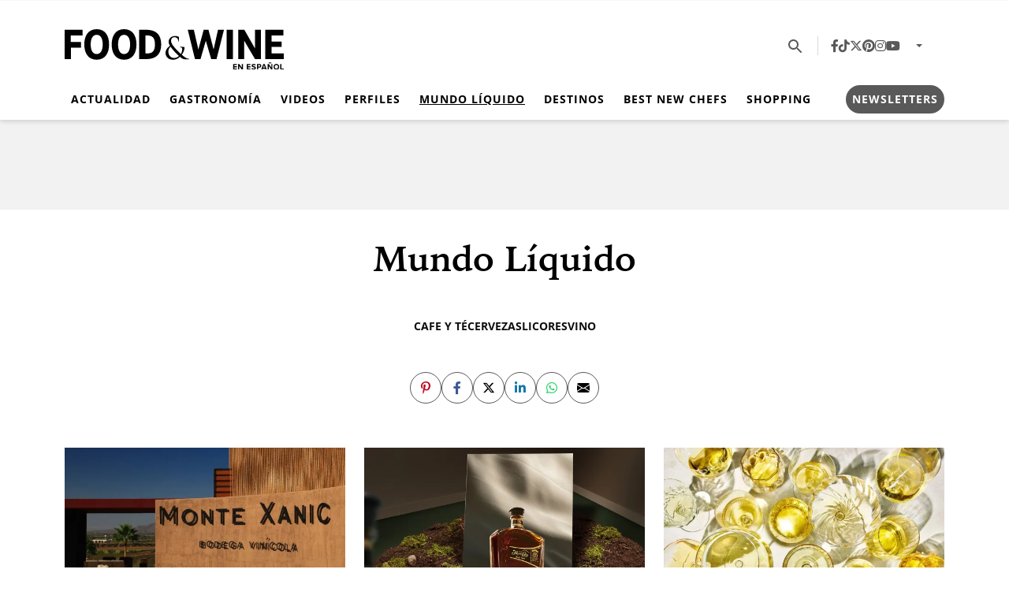

--- FILE ---
content_type: text/css
request_url: https://foodandwineespanol.com/wp-content/cache/autoptimize/css/autoptimize_single_e0ec2e0efbf3a7647d3b6970d2c70bf6.css?ver=241022062834
body_size: -109
content:
/*!
Theme Name: Food and Wine En Español
Theme URI: https://travelandleisure-es.com/
Author: Daniel Medina
Author URI: https://webadictos.com
Description: 
Version: 1.0.0
Requires at least: 5.0
Tested up to: 6.2
Requires PHP: 5.1
License: GPL version 2 or later
License URI: https://www.gnu.org/licenses/gpl-2.0
Tags: custom-background, custom-colors, featured-images, flexible-header, microformats, post-formats, rtl-language-support, theme-options, translation-ready, accessibility-ready
Text Domain: foodandpleasure-theme
*/

--- FILE ---
content_type: text/css
request_url: https://foodandwineespanol.com/wp-content/cache/autoptimize/css/autoptimize_single_2e508d75616f0f2e8b8e55329e4539a0.css?ver=250724032548
body_size: 83088
content:
@charset "UTF-8";:root{--nav-bg:transparent;--nav-color:#000;--big-title-size:clamp(2rem,3.7vw + 1.3rem,4.5rem);--big-title-size2:clamp(2rem,3.4vw + 1.3rem,4.5rem);--font-family-base:"Bitstream Iowan Old Style BT",Palatino,serif;--font-family-secondary:"Open Sans","Trebuchet MS",sans-serif;--font-family-tertiary:"Sharp Sans Bold",sans-serif;--font-family-fourth:"Sharp Sans Extrabold",sans-serif;--font-family-bold:"Bitstream Iowan Old Style Bold BT",Palatino,serif;--nav-font-family:"Open Sans","Trebuchet MS",sans-serif;--nav-font-weight:700;--category-font-family:"Open Sans","Trebuchet MS",sans-serif;--category-font-weight:700;--headings-font-family:"Bitstream Iowan Old Style Bold BT",Palatino,serif;--headings-font-weight:700;--headings-color:#000;--section-title-font-family:"Bitstream Iowan Old Style Bold BT",Palatino,serif;--section-title-font-weight:700;--section-title-color:#000;--section-title-font-size:clamp(1.75rem,0.7vw + 1.6rem,2.25rem);--entry-font-family:"Bitstream Iowan Old Style BT",Palatino,serif;--excerpt-font-family:"Open Sans","Trebuchet MS",sans-serif;--excerpt-font-weight:400;--article-item-title-font-family:"Bitstream Iowan Old Style Bold BT",Palatino,serif;--article-item-title-font-weight:700;--single-title-font-family:"Bitstream Iowan Old Style Bold BT",Palatino,serif;--single-title-font-weight:700;--single-title-color:rgba(0,0,0,.95);--single-elements-color:#e71f3d;--page-title-font-size:clamp(2rem,1.4vw + 1.7rem,3rem);--page-title-font-family:"Bitstream Iowan Old Style Bold BT",Palatino,serif;--page-title-font-weight:700;--page-title-color:rgba(0,0,0,.95);--single-title-font-size:clamp(2rem,1.4vw + 1.7rem,3rem);--excerpt-font-size:1rem;--excerpt-color:rgba(0,0,0,.95);--entry-color:rgba(0,0,0,.95);--footer-nav-font-size:clamp(0.625rem,0.2vw + 0.6rem,0.75rem);--footer-background:rgba(0,0,0,.05);--footer-color:#000;--entry-font-size:1.125rem;--article-item-title-font-size:clamp(1.25rem,0.2vw + 1.2rem,1.375rem);--section-padding:3rem 0;--section-margin:1rem 0;--social-icons-font-size:1rem;--social-icons-justify-content:space-evenly;--social-icons-gap:1rem;--sticky-header-margin:5.3125rem;--wrapper-margin-top:0;--header-background:#fff;--header-padding-x:0;--header-padding-y:.5rem;--borders-color:#221f20;--widgets-dark-color:#f0efed;--social-icons-color:#000;--font-family-nav:"Open Sans","Trebuchet MS",sans-serif;--font-family-nav-weight:700;--font-family-category:"Open Sans","Trebuchet MS",sans-serif;--font-family-category-weight:700;--font-family-headings:"Bitstream Iowan Old Style Bold BT",Palatino,serif;--font-family-headings-weight:700;--color-headings:#000;--font-family-section-title:"Bitstream Iowan Old Style Bold BT",Palatino,serif;--font-family-section-title-weight:700;--color-section-headings:#000;--font-family-text:"Bitstream Iowan Old Style BT",Palatino,serif;--font-family-excerpt:"Open Sans","Trebuchet MS",sans-serif;--font-family-excerpt-weight:400;--font-family-article-title:"Bitstream Iowan Old Style Bold BT",Palatino,serif;--font-family-article-title-weight:700;--font-family-single-title:"Bitstream Iowan Old Style Bold BT",Palatino,serif;--font-familiy-ads-text:"Open Sans","Trebuchet MS",sans-serif;--page-title-size:clamp(3rem,9.4vw + 1.1rem,7rem);--article-title-size:clamp(1.625rem,1.3vw + 1.4rem,2.25rem);--article-excerpt-size:clamp(1rem,0.4vw + 0.9rem,1.3rem);--color-excerpt:rgba(0,0,0,.95);--color-entry-txt:rgba(0,0,0,.95);--footer-nav-color:#000;--footer-nav-size:clamp(0.8875rem,0.7vw + 0.6rem,1.0625rem);--footer-bg:rgba(0,0,0,.05);--section-title-size:1.25rem;--font-size-txt:1rem;--sections-margins:1rem 0;--background-article:transparent;--social-icons-fsize:1rem;--social-icons-justify:space-evenly;--bs-tertiary:#000;--bs-blue:#0d6efd;--bs-indigo:#6610f2;--bs-purple:#6f42c1;--bs-pink:#d63384;--bs-red:#dc3545;--bs-orange:#fd7e14;--bs-yellow:#ffc107;--bs-green:#198754;--bs-teal:#20c997;--bs-cyan:#0dcaf0;--bs-black:#000;--bs-white:#fff;--bs-gray:#6c757d;--bs-gray-dark:#343a40;--bs-gray-100:#f1f1f1;--bs-gray-200:#e9ecef;--bs-gray-300:#dee2e6;--bs-gray-400:#ced4da;--bs-gray-500:#adb5bd;--bs-gray-600:#6c757d;--bs-gray-700:#495057;--bs-gray-800:#343a40;--bs-gray-900:#212529;--bs-primary:rgba(0,0,0,.95);--bs-secondary:#595959;--bs-success:#198754;--bs-info:#0dcaf0;--bs-warning:#ffc107;--bs-danger:#dc3545;--bs-light:#f1f1f1;--bs-dark:#212529;--bs-primary-rgb:0,0,0;--bs-secondary-rgb:89,89,89;--bs-success-rgb:25,135,84;--bs-info-rgb:13,202,240;--bs-warning-rgb:255,193,7;--bs-danger-rgb:220,53,69;--bs-light-rgb:241,241,241;--bs-dark-rgb:33,37,41;--bs-white-rgb:255,255,255;--bs-black-rgb:0,0,0;--bs-body-color-rgb:0,0,0;--bs-body-bg-rgb:255,255,255;--bs-font-sans-serif:system-ui,-apple-system,"Segoe UI",Roboto,"Helvetica Neue",Arial,"Noto Sans","Liberation Sans",sans-serif;--bs-font-monospace:SFMono-Regular,Menlo,Monaco,Consolas,"Liberation Mono","Courier New",monospace;--bs-gradient:linear-gradient(180deg,hsla(0,0%,100%,.15),hsla(0,0%,100%,0));--bs-body-font-family:Bitstream Iowan Old Style BT,Palatino,serif;--bs-body-font-size:1rem;--bs-body-font-weight:300;--bs-body-line-height:1.5;--bs-body-color:#000;--bs-body-bg:#fff;--bs-border-width:1px;--bs-border-style:solid;--bs-border-color:#dee2e6;--bs-border-color-translucent:rgba(0,0,0,.175);--bs-border-radius:.375rem;--bs-border-radius-sm:.25rem;--bs-border-radius-lg:.5rem;--bs-border-radius-xl:1rem;--bs-border-radius-2xl:2rem;--bs-border-radius-pill:50rem;--bs-link-color:rgba(0,0,0,.95);--bs-link-hover-color:rgba(0,0,0,.96);--bs-code-color:#d63384;--bs-highlight-bg:#fff3cd}*,:after,:before{-webkit-box-sizing:border-box;box-sizing:border-box}@media (prefers-reduced-motion:no-preference){:root{scroll-behavior:smooth}}body{-webkit-text-size-adjust:100%;-webkit-tap-highlight-color:rgba(0,0,0,0);background-color:var(--bs-body-bg);color:var(--bs-body-color);font-family:var(--bs-body-font-family);font-size:var(--bs-body-font-size);font-weight:var(--bs-body-font-weight);line-height:var(--bs-body-line-height);margin:0;text-align:var(--bs-body-text-align)}hr{border:0;border-top:1px solid;color:inherit;margin:1rem 0;opacity:.25}.h1,.h2,.h3,.h4,.h5,.h6,h1,h2,h3,h4,h5,h6{color:#000;font-family:Bitstream Iowan Old Style Bold BT,Palatino,serif;font-weight:700;line-height:1.2;margin-bottom:.5rem;margin-top:0}.h1,h1{font-size:calc(1.375rem + 1.5vw)}@media (min-width:1200px){.h1,h1{font-size:2.5rem}}.h2,h2{font-size:calc(1.325rem + .9vw)}@media (min-width:1200px){.h2,h2{font-size:2rem}}.h3,h3{font-size:calc(1.3rem + .6vw)}@media (min-width:1200px){.h3,h3{font-size:1.75rem}}.h4,h4{font-size:calc(1.275rem + .3vw)}@media (min-width:1200px){.h4,h4{font-size:1.5rem}}.h5,h5{font-size:1.25rem}.h6,h6{font-size:1rem}p{margin-bottom:1rem;margin-top:0}abbr[title]{cursor:help;-webkit-text-decoration:underline dotted;text-decoration:underline dotted;-webkit-text-decoration-skip-ink:none;text-decoration-skip-ink:none}address{font-style:normal;line-height:inherit;margin-bottom:1rem}ol,ul{padding-left:2rem}dl,ol,ul{margin-bottom:1rem;margin-top:0}ol ol,ol ul,ul ol,ul ul{margin-bottom:0}dt{font-weight:700}dd{margin-bottom:.5rem;margin-left:0}blockquote{margin:0 0 1rem}b,strong{font-weight:bolder}.small,small{font-size:.875em}.mark,mark{background-color:var(--bs-highlight-bg);padding:.1875em}sub,sup{font-size:.75em;line-height:0;position:relative;vertical-align:baseline}sub{bottom:-.25em}sup{top:-.5em}a{color:var(--bs-link-color);text-decoration:none}a:hover{color:var(--bs-link-hover-color)}a:not([href]):not([class]),a:not([href]):not([class]):hover{color:inherit;text-decoration:none}code,kbd,pre,samp{font-family:var(--bs-font-monospace);font-size:1em}pre{display:block;font-size:.875em;margin-bottom:1rem;margin-top:0;overflow:auto}pre code{color:inherit;font-size:inherit;word-break:normal}code{word-wrap:break-word;color:var(--bs-code-color);font-size:.875em}a>code{color:inherit}kbd{background-color:var(--bs-body-color);border-radius:.25rem;color:var(--bs-body-bg);font-size:.875em;padding:.1875rem .375rem}kbd kbd{font-size:1em;padding:0}figure{margin:0 0 1rem}img,svg{vertical-align:middle}table{border-collapse:collapse;caption-side:bottom}caption{color:#6c757d;padding-bottom:.5rem;padding-top:.5rem;text-align:left}th{text-align:inherit;text-align:-webkit-match-parent}tbody,td,tfoot,th,thead,tr{border:0 solid;border-color:inherit}label{display:inline-block}button{border-radius:0}button:focus:not(:focus-visible){outline:0}button,input,optgroup,select,textarea{font-family:inherit;font-size:inherit;line-height:inherit;margin:0}button,select{text-transform:none}[role=button]{cursor:pointer}select{word-wrap:normal}select:disabled{opacity:1}[list]:not([type=date]):not([type=datetime-local]):not([type=month]):not([type=week]):not([type=time])::-webkit-calendar-picker-indicator{display:none!important}[type=button],[type=reset],[type=submit],button{-webkit-appearance:button}[type=button]:not(:disabled),[type=reset]:not(:disabled),[type=submit]:not(:disabled),button:not(:disabled){cursor:pointer}::-moz-focus-inner{border-style:none;padding:0}textarea{resize:vertical}fieldset{border:0;margin:0;min-width:0;padding:0}legend{float:left;font-size:calc(1.275rem + .3vw);line-height:inherit;margin-bottom:.5rem;padding:0;width:100%}@media (min-width:1200px){legend{font-size:1.5rem}}legend+*{clear:left}::-webkit-datetime-edit-day-field,::-webkit-datetime-edit-fields-wrapper,::-webkit-datetime-edit-hour-field,::-webkit-datetime-edit-minute,::-webkit-datetime-edit-month-field,::-webkit-datetime-edit-text,::-webkit-datetime-edit-year-field{padding:0}::-webkit-inner-spin-button{height:auto}[type=search]{-webkit-appearance:textfield;outline-offset:-2px}::-webkit-search-decoration{-webkit-appearance:none}::-webkit-color-swatch-wrapper{padding:0}::-webkit-file-upload-button{-webkit-appearance:button;font:inherit}::file-selector-button{-webkit-appearance:button;font:inherit}output{display:inline-block}iframe{border:0}summary{cursor:pointer;display:list-item}progress{vertical-align:baseline}[hidden]{display:none!important}.lead{font-size:1.25rem;font-weight:300}.display-1{font-size:calc(1.625rem + 4.5vw);font-weight:300;line-height:1.2}@media (min-width:1200px){.display-1{font-size:5rem}}.display-2{font-size:calc(1.575rem + 3.9vw);font-weight:300;line-height:1.2}@media (min-width:1200px){.display-2{font-size:4.5rem}}.display-3{font-size:calc(1.525rem + 3.3vw);font-weight:300;line-height:1.2}@media (min-width:1200px){.display-3{font-size:4rem}}.display-4{font-size:calc(1.475rem + 2.7vw);font-weight:300;line-height:1.2}@media (min-width:1200px){.display-4{font-size:3.5rem}}.display-5{font-size:calc(1.425rem + 2.1vw);font-weight:300;line-height:1.2}@media (min-width:1200px){.display-5{font-size:3rem}}.display-6{font-size:calc(1.375rem + 1.5vw);font-weight:300;line-height:1.2}@media (min-width:1200px){.display-6{font-size:2.5rem}}.list-inline,.list-unstyled{list-style:none;padding-left:0}.list-inline-item{display:inline-block}.list-inline-item:not(:last-child){margin-right:.5rem}.initialism{font-size:.875em;text-transform:uppercase}.blockquote{font-size:1.25rem;margin-bottom:1rem}.blockquote>:last-child{margin-bottom:0}.blockquote-footer{color:#6c757d;font-size:.875em;margin-bottom:1rem;margin-top:-1rem}.blockquote-footer:before{content:"— "}.img-fluid,.img-thumbnail{height:auto;max-width:100%}.img-thumbnail{background-color:#fff;border:1px solid var(--bs-border-color);border-radius:.375rem;padding:.25rem}.figure{display:inline-block}.figure-img{line-height:1;margin-bottom:.5rem}.figure-caption{color:#6c757d;font-size:.875em}.container,.container-fluid,.container-lg,.container-md,.container-sm,.container-xl,.container-xxl{--bs-gutter-x:1.5rem;--bs-gutter-y:0;margin-left:auto;margin-right:auto;padding-left:calc(var(--bs-gutter-x)*.5);padding-right:calc(var(--bs-gutter-x)*.5);width:100%}@media (min-width:576px){.container,.container-sm{max-width:540px}}@media (min-width:768px){.container,.container-md,.container-sm{max-width:720px}}@media (min-width:992px){.container,.container-lg,.container-md,.container-sm{max-width:960px}}@media (min-width:1200px){.container,.container-lg,.container-md,.container-sm,.container-xl{max-width:1140px}}@media (min-width:1400px){.container,.container-lg,.container-md,.container-sm,.container-xl,.container-xxl{max-width:1320px}}.table,.wp-block-table table{--bs-table-color:var(--bs-body-color);--bs-table-bg:transparent;--bs-table-border-color:var(--bs-border-color);--bs-table-accent-bg:transparent;--bs-table-striped-color:var(--bs-body-color);--bs-table-striped-bg:rgba(0,0,0,.05);--bs-table-active-color:var(--bs-body-color);--bs-table-active-bg:rgba(0,0,0,.1);--bs-table-hover-color:var(--bs-body-color);--bs-table-hover-bg:rgba(0,0,0,.075);border-color:var(--bs-table-border-color);color:var(--bs-table-color);margin-bottom:1rem;vertical-align:top;width:100%}.table>:not(caption)>*>*,.wp-block-table table>:not(caption)>*>*{background-color:var(--bs-table-bg);border-bottom-width:1px;-webkit-box-shadow:inset 0 0 0 9999px var(--bs-table-accent-bg);box-shadow:inset 0 0 0 9999px var(--bs-table-accent-bg);padding:.5rem}.table>tbody,.wp-block-table table>tbody{vertical-align:inherit}.table>thead,.wp-block-table table>thead{vertical-align:bottom}.table-group-divider{border-top:2px solid}.caption-top{caption-side:top}.table-sm>:not(caption)>*>*{padding:.25rem}.table-bordered>:not(caption)>*{border-width:1px 0}.table-bordered>:not(caption)>*>*{border-width:0 1px}.table-borderless>:not(caption)>*>*{border-bottom-width:0}.table-borderless>:not(:first-child){border-top-width:0}.table-striped-columns>:not(caption)>tr>:nth-child(2n),.table-striped>tbody>tr:nth-of-type(odd)>*{--bs-table-accent-bg:var(--bs-table-striped-bg);color:var(--bs-table-striped-color)}.table-active{--bs-table-accent-bg:var(--bs-table-active-bg);color:var(--bs-table-active-color)}.table-hover>tbody>tr:hover>*{--bs-table-accent-bg:var(--bs-table-hover-bg);color:var(--bs-table-hover-color)}.table-primary{--bs-table-color:#000;--bs-table-bg:hsla(0,0%,82%,.99);--bs-table-border-color:hsla(0,0%,73%,.991);--bs-table-striped-bg:hsla(0,0%,77%,.991);--bs-table-striped-color:#000;--bs-table-active-bg:hsla(0,0%,73%,.991);--bs-table-active-color:#000;--bs-table-hover-bg:hsla(0,0%,75%,.991);--bs-table-hover-color:#000}.table-primary,.table-secondary{border-color:var(--bs-table-border-color);color:var(--bs-table-color)}.table-secondary{--bs-table-color:#000;--bs-table-bg:#dedede;--bs-table-border-color:#c8c8c8;--bs-table-striped-bg:#d3d3d3;--bs-table-striped-color:#000;--bs-table-active-bg:#c8c8c8;--bs-table-active-color:#000;--bs-table-hover-bg:#cdcdcd;--bs-table-hover-color:#000}.table-success{--bs-table-color:#000;--bs-table-bg:#d1e7dd;--bs-table-border-color:#bcd0c7;--bs-table-striped-bg:#c7dbd2;--bs-table-striped-color:#000;--bs-table-active-bg:#bcd0c7;--bs-table-active-color:#000;--bs-table-hover-bg:#c1d6cc;--bs-table-hover-color:#000}.table-info,.table-success{border-color:var(--bs-table-border-color);color:var(--bs-table-color)}.table-info{--bs-table-color:#000;--bs-table-bg:#cff4fc;--bs-table-border-color:#badce3;--bs-table-striped-bg:#c5e8ef;--bs-table-striped-color:#000;--bs-table-active-bg:#badce3;--bs-table-active-color:#000;--bs-table-hover-bg:#bfe2e9;--bs-table-hover-color:#000}.table-warning{--bs-table-color:#000;--bs-table-bg:#fff3cd;--bs-table-border-color:#e6dbb9;--bs-table-striped-bg:#f2e7c3;--bs-table-striped-color:#000;--bs-table-active-bg:#e6dbb9;--bs-table-active-color:#000;--bs-table-hover-bg:#ece1be;--bs-table-hover-color:#000}.table-danger,.table-warning{border-color:var(--bs-table-border-color);color:var(--bs-table-color)}.table-danger{--bs-table-color:#000;--bs-table-bg:#f8d7da;--bs-table-border-color:#dfc2c4;--bs-table-striped-bg:#eccccf;--bs-table-striped-color:#000;--bs-table-active-bg:#dfc2c4;--bs-table-active-color:#000;--bs-table-hover-bg:#e5c7ca;--bs-table-hover-color:#000}.table-light{--bs-table-color:#000;--bs-table-bg:#f1f1f1;--bs-table-border-color:#d9d9d9;--bs-table-striped-bg:#e5e5e5;--bs-table-striped-color:#000;--bs-table-active-bg:#d9d9d9;--bs-table-active-color:#000;--bs-table-hover-bg:#dfdfdf;--bs-table-hover-color:#000}.table-dark,.table-light{border-color:var(--bs-table-border-color);color:var(--bs-table-color)}.table-dark{--bs-table-color:#fff;--bs-table-bg:#212529;--bs-table-border-color:#373b3e;--bs-table-striped-bg:#2c3034;--bs-table-striped-color:#fff;--bs-table-active-bg:#373b3e;--bs-table-active-color:#fff;--bs-table-hover-bg:#323539;--bs-table-hover-color:#fff}.table-responsive{-webkit-overflow-scrolling:touch;overflow-x:auto}@media (max-width:575.98px){.table-responsive-sm{-webkit-overflow-scrolling:touch;overflow-x:auto}}@media (max-width:767.98px){.table-responsive-md{-webkit-overflow-scrolling:touch;overflow-x:auto}}@media (max-width:991.98px){.table-responsive-lg{-webkit-overflow-scrolling:touch;overflow-x:auto}}@media (max-width:1199.98px){.table-responsive-xl{-webkit-overflow-scrolling:touch;overflow-x:auto}}@media (max-width:1399.98px){.table-responsive-xxl{-webkit-overflow-scrolling:touch;overflow-x:auto}}.form-label{margin-bottom:.5rem}.col-form-label{font-size:inherit;line-height:1.5;margin-bottom:0;padding-bottom:calc(.375rem + 1px);padding-top:calc(.375rem + 1px)}.col-form-label-lg{font-size:1.25rem;padding-bottom:calc(.5rem + 1px);padding-top:calc(.5rem + 1px)}.col-form-label-sm{font-size:.875rem;padding-bottom:calc(.25rem + 1px);padding-top:calc(.25rem + 1px)}.form-text{color:#6c757d;font-size:.875em;margin-top:.25rem}.form-control{-webkit-appearance:none;-moz-appearance:none;appearance:none;background-clip:padding-box;background-color:#fff;border:1px solid #ced4da;border-radius:.375rem;color:#000;display:block;font-size:1rem;font-weight:300;line-height:1.5;padding:.375rem .75rem;-webkit-transition:border-color .15s ease-in-out,-webkit-box-shadow .15s ease-in-out;transition:border-color .15s ease-in-out,-webkit-box-shadow .15s ease-in-out;transition:border-color .15s ease-in-out,box-shadow .15s ease-in-out;transition:border-color .15s ease-in-out,box-shadow .15s ease-in-out,-webkit-box-shadow .15s ease-in-out;width:100%}@media (prefers-reduced-motion:reduce){.form-control{-webkit-transition:none;transition:none}}.form-control[type=file]{overflow:hidden}.form-control[type=file]:not(:disabled):not([readonly]){cursor:pointer}.form-control:focus{background-color:#fff;border-color:hsla(0,0%,53%,.975);-webkit-box-shadow:0 0 0 .25rem rgba(0,0,0,.25);box-shadow:0 0 0 .25rem rgba(0,0,0,.25);color:#000;outline:0}.form-control::-webkit-date-and-time-value{height:1.5em}.form-control::-webkit-input-placeholder{color:#6c757d;opacity:1}.form-control::-moz-placeholder{color:#6c757d;opacity:1}.form-control:-ms-input-placeholder{color:#6c757d;opacity:1}.form-control::-ms-input-placeholder{color:#6c757d;opacity:1}.form-control::placeholder{color:#6c757d;opacity:1}.form-control:disabled{background-color:#e9ecef;opacity:1}.form-control::-webkit-file-upload-button{-webkit-margin-end:.75rem;background-color:#e9ecef;border:0 solid;border-color:inherit;border-inline-end-width:1px;border-radius:0;color:#000;margin:-.375rem -.75rem;margin-inline-end:.75rem;padding:.375rem .75rem;pointer-events:none;-webkit-transition:color .15s ease-in-out,background-color .15s ease-in-out,border-color .15s ease-in-out,-webkit-box-shadow .15s ease-in-out;transition:color .15s ease-in-out,background-color .15s ease-in-out,border-color .15s ease-in-out,-webkit-box-shadow .15s ease-in-out;transition:color .15s ease-in-out,background-color .15s ease-in-out,border-color .15s ease-in-out,box-shadow .15s ease-in-out;transition:color .15s ease-in-out,background-color .15s ease-in-out,border-color .15s ease-in-out,box-shadow .15s ease-in-out,-webkit-box-shadow .15s ease-in-out}.form-control::file-selector-button{-webkit-margin-end:.75rem;background-color:#e9ecef;border:0 solid;border-color:inherit;border-inline-end-width:1px;border-radius:0;color:#000;margin:-.375rem -.75rem;margin-inline-end:.75rem;padding:.375rem .75rem;pointer-events:none;-webkit-transition:color .15s ease-in-out,background-color .15s ease-in-out,border-color .15s ease-in-out,-webkit-box-shadow .15s ease-in-out;transition:color .15s ease-in-out,background-color .15s ease-in-out,border-color .15s ease-in-out,-webkit-box-shadow .15s ease-in-out;transition:color .15s ease-in-out,background-color .15s ease-in-out,border-color .15s ease-in-out,box-shadow .15s ease-in-out;transition:color .15s ease-in-out,background-color .15s ease-in-out,border-color .15s ease-in-out,box-shadow .15s ease-in-out,-webkit-box-shadow .15s ease-in-out}@media (prefers-reduced-motion:reduce){.form-control::-webkit-file-upload-button{-webkit-transition:none;transition:none}.form-control::file-selector-button{-webkit-transition:none;transition:none}}.form-control:hover:not(:disabled):not([readonly])::-webkit-file-upload-button{background-color:#dde0e3}.form-control:hover:not(:disabled):not([readonly])::file-selector-button{background-color:#dde0e3}.form-control-plaintext{background-color:transparent;border:solid transparent;border-width:1px 0;color:#000;display:block;line-height:1.5;margin-bottom:0;padding:.375rem 0;width:100%}.form-control-plaintext:focus{outline:0}.form-control-plaintext.form-control-lg,.form-control-plaintext.form-control-sm{padding-left:0;padding-right:0}.form-control-sm{border-radius:.25rem;font-size:.875rem;min-height:calc(1.5em + .5rem + 2px);padding:.25rem .5rem}.form-control-sm::-webkit-file-upload-button{-webkit-margin-end:.5rem;margin:-.25rem -.5rem;margin-inline-end:.5rem;padding:.25rem .5rem}.form-control-sm::file-selector-button{-webkit-margin-end:.5rem;margin:-.25rem -.5rem;margin-inline-end:.5rem;padding:.25rem .5rem}.form-control-lg{border-radius:.5rem;font-size:1.25rem;min-height:calc(1.5em + 1rem + 2px);padding:.5rem 1rem}.form-control-lg::-webkit-file-upload-button{-webkit-margin-end:1rem;margin:-.5rem -1rem;margin-inline-end:1rem;padding:.5rem 1rem}.form-control-lg::file-selector-button{-webkit-margin-end:1rem;margin:-.5rem -1rem;margin-inline-end:1rem;padding:.5rem 1rem}textarea.form-control{min-height:calc(1.5em + .75rem + 2px)}textarea.form-control-sm{min-height:calc(1.5em + .5rem + 2px)}textarea.form-control-lg{min-height:calc(1.5em + 1rem + 2px)}.form-control-color{height:calc(1.5em + .75rem + 2px);padding:.375rem;width:3rem}.form-control-color:not(:disabled):not([readonly]){cursor:pointer}.form-control-color::-moz-color-swatch{border:0!important;border-radius:.375rem}.form-control-color::-webkit-color-swatch{border-radius:.375rem}.form-control-color.form-control-sm{height:calc(1.5em + .5rem + 2px)}.form-control-color.form-control-lg{height:calc(1.5em + 1rem + 2px)}.form-select{-moz-padding-start:calc(.75rem - 3px);-webkit-appearance:none;-moz-appearance:none;appearance:none;background-color:#fff;background-image:url("data:image/svg+xml;charset=utf-8,%3Csvg xmlns='http://www.w3.org/2000/svg' viewBox='0 0 16 16'%3E%3Cpath fill='none' stroke='%23343a40' stroke-linecap='round' stroke-linejoin='round' stroke-width='2' d='m2 5 6 6 6-6'/%3E%3C/svg%3E");background-position:right .75rem center;background-repeat:no-repeat;background-size:16px 12px;border:1px solid #ced4da;border-radius:.375rem;color:#000;display:block;font-size:1rem;font-weight:300;line-height:1.5;padding:.375rem 2.25rem .375rem .75rem;-webkit-transition:border-color .15s ease-in-out,-webkit-box-shadow .15s ease-in-out;transition:border-color .15s ease-in-out,-webkit-box-shadow .15s ease-in-out;transition:border-color .15s ease-in-out,box-shadow .15s ease-in-out;transition:border-color .15s ease-in-out,box-shadow .15s ease-in-out,-webkit-box-shadow .15s ease-in-out;width:100%}@media (prefers-reduced-motion:reduce){.form-select{-webkit-transition:none;transition:none}}.form-select:focus{border-color:hsla(0,0%,53%,.975);-webkit-box-shadow:0 0 0 .25rem rgba(0,0,0,.25);box-shadow:0 0 0 .25rem rgba(0,0,0,.25);outline:0}.form-select[multiple],.form-select[size]:not([size="1"]){background-image:none;padding-right:.75rem}.form-select:disabled{background-color:#e9ecef}.form-select:-moz-focusring{color:transparent;text-shadow:0 0 0 #000}.form-select-sm{border-radius:.25rem;font-size:.875rem;padding-bottom:.25rem;padding-left:.5rem;padding-top:.25rem}.form-select-lg{border-radius:.5rem;font-size:1.25rem;padding-bottom:.5rem;padding-left:1rem;padding-top:.5rem}.form-check{display:block;margin-bottom:.125rem;min-height:1.5rem;padding-left:1.5em}.form-check .form-check-input{float:left;margin-left:-1.5em}.form-check-reverse{padding-left:0;padding-right:1.5em;text-align:right}.form-check-reverse .form-check-input{float:right;margin-left:0;margin-right:-1.5em}.form-check-input{-webkit-appearance:none;-moz-appearance:none;appearance:none;background-color:#fff;background-position:50%;background-repeat:no-repeat;background-size:contain;border:1px solid rgba(0,0,0,.25);height:1em;margin-top:.25em;-webkit-print-color-adjust:exact;print-color-adjust:exact;vertical-align:top;width:1em}.form-check-input[type=checkbox]{border-radius:.25em}.form-check-input[type=radio]{border-radius:50%}.form-check-input:active{-webkit-filter:brightness(90%);filter:brightness(90%)}.form-check-input:focus{border-color:hsla(0,0%,53%,.975);-webkit-box-shadow:0 0 0 .25rem rgba(0,0,0,.25);box-shadow:0 0 0 .25rem rgba(0,0,0,.25);outline:0}.form-check-input:checked{background-color:rgba(0,0,0,.95);border-color:rgba(0,0,0,.95)}.form-check-input:checked[type=checkbox]{background-image:url("data:image/svg+xml;charset=utf-8,%3Csvg xmlns='http://www.w3.org/2000/svg' viewBox='0 0 20 20'%3E%3Cpath fill='none' stroke='%23fff' stroke-linecap='round' stroke-linejoin='round' stroke-width='3' d='m6 10 3 3 6-6'/%3E%3C/svg%3E")}.form-check-input:checked[type=radio]{background-image:url("data:image/svg+xml;charset=utf-8,%3Csvg xmlns='http://www.w3.org/2000/svg' viewBox='-4 -4 8 8'%3E%3Ccircle r='2' fill='%23fff'/%3E%3C/svg%3E")}.form-check-input[type=checkbox]:indeterminate{background-color:rgba(0,0,0,.95);background-image:url("data:image/svg+xml;charset=utf-8,%3Csvg xmlns='http://www.w3.org/2000/svg' viewBox='0 0 20 20'%3E%3Cpath fill='none' stroke='%23fff' stroke-linecap='round' stroke-linejoin='round' stroke-width='3' d='M6 10h8'/%3E%3C/svg%3E");border-color:rgba(0,0,0,.95)}.form-check-input:disabled{-webkit-filter:none;filter:none;opacity:.5;pointer-events:none}.form-check-input:disabled~.form-check-label,.form-check-input[disabled]~.form-check-label{cursor:default;opacity:.5}.form-switch{padding-left:2.5em}.form-switch .form-check-input{background-image:url("data:image/svg+xml;charset=utf-8,%3Csvg xmlns='http://www.w3.org/2000/svg' viewBox='-4 -4 8 8'%3E%3Ccircle r='3' fill='rgba(0, 0, 0, 0.25)'/%3E%3C/svg%3E");background-position:0;border-radius:2em;margin-left:-2.5em;-webkit-transition:background-position .15s ease-in-out;transition:background-position .15s ease-in-out;width:2em}@media (prefers-reduced-motion:reduce){.form-switch .form-check-input{-webkit-transition:none;transition:none}}.form-switch .form-check-input:focus{background-image:url("data:image/svg+xml;charset=utf-8,%3Csvg xmlns='http://www.w3.org/2000/svg' viewBox='-4 -4 8 8'%3E%3Ccircle r='3' fill='rgba(134, 134, 134, 0.975)'/%3E%3C/svg%3E")}.form-switch .form-check-input:checked{background-image:url("data:image/svg+xml;charset=utf-8,%3Csvg xmlns='http://www.w3.org/2000/svg' viewBox='-4 -4 8 8'%3E%3Ccircle r='3' fill='%23fff'/%3E%3C/svg%3E");background-position:100%}.form-switch.form-check-reverse{padding-left:0;padding-right:2.5em}.form-switch.form-check-reverse .form-check-input{margin-left:0;margin-right:-2.5em}.form-check-inline{display:inline-block;margin-right:1rem}.btn-check{clip:rect(0,0,0,0);pointer-events:none;position:absolute}.btn-check:disabled+.btn,.btn-check[disabled]+.btn,.wp-block-button .btn-check:disabled+.wp-block-button__link,.wp-block-button .btn-check[disabled]+.wp-block-button__link{-webkit-filter:none;filter:none;opacity:.65;pointer-events:none}.form-range{-webkit-appearance:none;-moz-appearance:none;appearance:none;background-color:transparent;height:1.5rem;padding:0;width:100%}.form-range:focus{outline:0}.form-range:focus::-webkit-slider-thumb{-webkit-box-shadow:0 0 0 1px #fff,0 0 0 .25rem rgba(0,0,0,.25);box-shadow:0 0 0 1px #fff,0 0 0 .25rem rgba(0,0,0,.25)}.form-range:focus::-moz-range-thumb{box-shadow:0 0 0 1px #fff,0 0 0 .25rem rgba(0,0,0,.25)}.form-range::-moz-focus-outer{border:0}.form-range::-webkit-slider-thumb{-webkit-appearance:none;appearance:none;background-color:rgba(0,0,0,.95);border:0;border-radius:1rem;height:1rem;margin-top:-.25rem;-webkit-transition:background-color .15s ease-in-out,border-color .15s ease-in-out,-webkit-box-shadow .15s ease-in-out;transition:background-color .15s ease-in-out,border-color .15s ease-in-out,-webkit-box-shadow .15s ease-in-out;transition:background-color .15s ease-in-out,border-color .15s ease-in-out,box-shadow .15s ease-in-out;transition:background-color .15s ease-in-out,border-color .15s ease-in-out,box-shadow .15s ease-in-out,-webkit-box-shadow .15s ease-in-out;width:1rem}@media (prefers-reduced-motion:reduce){.form-range::-webkit-slider-thumb{-webkit-transition:none;transition:none}}.form-range::-webkit-slider-thumb:active{background-color:hsla(0,0%,72%,.985)}.form-range::-webkit-slider-runnable-track{background-color:#dee2e6;border-color:transparent;border-radius:1rem;color:transparent;cursor:pointer;height:.5rem;width:100%}.form-range::-moz-range-thumb{-moz-appearance:none;appearance:none;background-color:rgba(0,0,0,.95);border:0;border-radius:1rem;height:1rem;-moz-transition:background-color .15s ease-in-out,border-color .15s ease-in-out,box-shadow .15s ease-in-out;transition:background-color .15s ease-in-out,border-color .15s ease-in-out,box-shadow .15s ease-in-out;width:1rem}@media (prefers-reduced-motion:reduce){.form-range::-moz-range-thumb{-moz-transition:none;transition:none}}.form-range::-moz-range-thumb:active{background-color:hsla(0,0%,72%,.985)}.form-range::-moz-range-track{background-color:#dee2e6;border-color:transparent;border-radius:1rem;color:transparent;cursor:pointer;height:.5rem;width:100%}.form-range:disabled{pointer-events:none}.form-range:disabled::-webkit-slider-thumb{background-color:#adb5bd}.form-range:disabled::-moz-range-thumb{background-color:#adb5bd}.form-floating{position:relative}.form-floating>.form-control,.form-floating>.form-control-plaintext,.form-floating>.form-select{height:calc(3.5rem + 2px);line-height:1.25}.form-floating>label{border:1px solid transparent;height:100%;left:0;overflow:hidden;padding:1rem .75rem;pointer-events:none;position:absolute;text-align:start;text-overflow:ellipsis;top:0;-webkit-transform-origin:0 0;transform-origin:0 0;-webkit-transition:opacity .1s ease-in-out,-webkit-transform .1s ease-in-out;transition:opacity .1s ease-in-out,-webkit-transform .1s ease-in-out;transition:opacity .1s ease-in-out,transform .1s ease-in-out;transition:opacity .1s ease-in-out,transform .1s ease-in-out,-webkit-transform .1s ease-in-out;white-space:nowrap;width:100%}@media (prefers-reduced-motion:reduce){.form-floating>label{-webkit-transition:none;transition:none}}.form-floating>.form-control,.form-floating>.form-control-plaintext{padding:1rem .75rem}.form-floating>.form-control-plaintext::-webkit-input-placeholder,.form-floating>.form-control::-webkit-input-placeholder{color:transparent}.form-floating>.form-control-plaintext::-moz-placeholder,.form-floating>.form-control::-moz-placeholder{color:transparent}.form-floating>.form-control-plaintext:-ms-input-placeholder,.form-floating>.form-control:-ms-input-placeholder{color:transparent}.form-floating>.form-control-plaintext::-ms-input-placeholder,.form-floating>.form-control::-ms-input-placeholder{color:transparent}.form-floating>.form-control-plaintext::placeholder,.form-floating>.form-control::placeholder{color:transparent}.form-floating>.form-control-plaintext:not(:-moz-placeholder-shown),.form-floating>.form-control:not(:-moz-placeholder-shown){padding-bottom:.625rem;padding-top:1.625rem}.form-floating>.form-control-plaintext:not(:-ms-input-placeholder),.form-floating>.form-control:not(:-ms-input-placeholder){padding-bottom:.625rem;padding-top:1.625rem}.form-floating>.form-control-plaintext:focus,.form-floating>.form-control-plaintext:not(:placeholder-shown),.form-floating>.form-control:focus,.form-floating>.form-control:not(:placeholder-shown){padding-bottom:.625rem;padding-top:1.625rem}.form-floating>.form-control-plaintext:-webkit-autofill,.form-floating>.form-control:-webkit-autofill{padding-bottom:.625rem;padding-top:1.625rem}.form-floating>.form-select{padding-bottom:.625rem;padding-top:1.625rem}.form-floating>.form-control:not(:-moz-placeholder-shown)~label{opacity:.65;transform:scale(.85) translateY(-.5rem) translateX(.15rem)}.form-floating>.form-control:not(:-ms-input-placeholder)~label{opacity:.65;transform:scale(.85) translateY(-.5rem) translateX(.15rem)}.form-floating>.form-control-plaintext~label,.form-floating>.form-control:focus~label,.form-floating>.form-control:not(:placeholder-shown)~label,.form-floating>.form-select~label{opacity:.65;-webkit-transform:scale(.85) translateY(-.5rem) translateX(.15rem);transform:scale(.85) translateY(-.5rem) translateX(.15rem)}.form-floating>.form-control:-webkit-autofill~label{opacity:.65;-webkit-transform:scale(.85) translateY(-.5rem) translateX(.15rem);transform:scale(.85) translateY(-.5rem) translateX(.15rem)}.form-floating>.form-control-plaintext~label{border-width:1px 0}.input-group{-webkit-box-align:stretch;-ms-flex-align:stretch;align-items:stretch;display:-webkit-box;display:-ms-flexbox;display:flex;-ms-flex-wrap:wrap;flex-wrap:wrap;position:relative;width:100%}.input-group>.form-control,.input-group>.form-floating,.input-group>.form-select{-webkit-box-flex:1;-ms-flex:1 1 auto;flex:1 1 auto;min-width:0;position:relative;width:1%}.input-group>.form-control:focus,.input-group>.form-floating:focus-within,.input-group>.form-select:focus{z-index:5}.input-group .btn,.input-group .wp-block-button .wp-block-button__link,.wp-block-button .input-group .wp-block-button__link{position:relative;z-index:2}.input-group .btn:focus,.input-group .wp-block-button .wp-block-button__link:focus,.wp-block-button .input-group .wp-block-button__link:focus{z-index:5}.input-group-text{-webkit-box-align:center;-ms-flex-align:center;align-items:center;background-color:#e9ecef;border:1px solid #ced4da;border-radius:.375rem;color:#000;display:-webkit-box;display:-ms-flexbox;display:flex;font-size:1rem;font-weight:300;line-height:1.5;padding:.375rem .75rem;text-align:center;white-space:nowrap}.input-group-lg>.btn,.input-group-lg>.form-control,.input-group-lg>.form-select,.input-group-lg>.input-group-text,.wp-block-button .input-group-lg>.wp-block-button__link{border-radius:.5rem;font-size:1.25rem;padding:.5rem 1rem}.input-group-sm>.btn,.input-group-sm>.form-control,.input-group-sm>.form-select,.input-group-sm>.input-group-text,.wp-block-button .input-group-sm>.wp-block-button__link{border-radius:.25rem;font-size:.875rem;padding:.25rem .5rem}.input-group-lg>.form-select,.input-group-sm>.form-select{padding-right:3rem}.input-group.has-validation>.dropdown-toggle:nth-last-child(n+4),.input-group.has-validation>.form-floating:nth-last-child(n+3)>.form-control,.input-group.has-validation>.form-floating:nth-last-child(n+3)>.form-select,.input-group.has-validation>:nth-last-child(n+3):not(.dropdown-toggle):not(.dropdown-menu):not(.form-floating),.input-group:not(.has-validation)>.dropdown-toggle:nth-last-child(n+3),.input-group:not(.has-validation)>.form-floating:not(:last-child)>.form-control,.input-group:not(.has-validation)>.form-floating:not(:last-child)>.form-select,.input-group:not(.has-validation)>:not(:last-child):not(.dropdown-toggle):not(.dropdown-menu):not(.form-floating){border-bottom-right-radius:0;border-top-right-radius:0}.input-group>:not(:first-child):not(.dropdown-menu):not(.valid-tooltip):not(.valid-feedback):not(.invalid-tooltip):not(.invalid-feedback){border-bottom-left-radius:0;border-top-left-radius:0;margin-left:-1px}.input-group>.form-floating:not(:first-child)>.form-control,.input-group>.form-floating:not(:first-child)>.form-select{border-bottom-left-radius:0;border-top-left-radius:0}.valid-feedback{color:#198754;display:none;font-size:.875em;margin-top:.25rem;width:100%}.valid-tooltip{background-color:rgba(25,135,84,.9);border-radius:.375rem;color:#fff;display:none;font-size:.875rem;margin-top:.1rem;max-width:100%;padding:.25rem .5rem;position:absolute;top:100%;z-index:5}.is-valid~.valid-feedback,.is-valid~.valid-tooltip,.was-validated :valid~.valid-feedback,.was-validated :valid~.valid-tooltip{display:block}.form-control.is-valid,.was-validated .form-control:valid{background-image:url("data:image/svg+xml;charset=utf-8,%3Csvg xmlns='http://www.w3.org/2000/svg' viewBox='0 0 8 8'%3E%3Cpath fill='%23198754' d='M2.3 6.73.6 4.53c-.4-1.04.46-1.4 1.1-.8l1.1 1.4 3.4-3.8c.6-.63 1.6-.27 1.2.7l-4 4.6c-.43.5-.8.4-1.1.1z'/%3E%3C/svg%3E");background-position:right calc(.375em + .1875rem) center;background-repeat:no-repeat;background-size:calc(.75em + .375rem) calc(.75em + .375rem);border-color:#198754;padding-right:calc(1.5em + .75rem)}.form-control.is-valid:focus,.was-validated .form-control:valid:focus{border-color:#198754;-webkit-box-shadow:0 0 0 .25rem rgba(25,135,84,.25);box-shadow:0 0 0 .25rem rgba(25,135,84,.25)}.was-validated textarea.form-control:valid,textarea.form-control.is-valid{background-position:top calc(.375em + .1875rem) right calc(.375em + .1875rem);padding-right:calc(1.5em + .75rem)}.form-select.is-valid,.was-validated .form-select:valid{border-color:#198754}.form-select.is-valid:not([multiple]):not([size]),.form-select.is-valid:not([multiple])[size="1"],.was-validated .form-select:valid:not([multiple]):not([size]),.was-validated .form-select:valid:not([multiple])[size="1"]{background-image:url("data:image/svg+xml;charset=utf-8,%3Csvg xmlns='http://www.w3.org/2000/svg' viewBox='0 0 16 16'%3E%3Cpath fill='none' stroke='%23343a40' stroke-linecap='round' stroke-linejoin='round' stroke-width='2' d='m2 5 6 6 6-6'/%3E%3C/svg%3E"),url("data:image/svg+xml;charset=utf-8,%3Csvg xmlns='http://www.w3.org/2000/svg' viewBox='0 0 8 8'%3E%3Cpath fill='%23198754' d='M2.3 6.73.6 4.53c-.4-1.04.46-1.4 1.1-.8l1.1 1.4 3.4-3.8c.6-.63 1.6-.27 1.2.7l-4 4.6c-.43.5-.8.4-1.1.1z'/%3E%3C/svg%3E");background-position:right .75rem center,center right 2.25rem;background-size:16px 12px,calc(.75em + .375rem) calc(.75em + .375rem);padding-right:4.125rem}.form-select.is-valid:focus,.was-validated .form-select:valid:focus{border-color:#198754;-webkit-box-shadow:0 0 0 .25rem rgba(25,135,84,.25);box-shadow:0 0 0 .25rem rgba(25,135,84,.25)}.form-control-color.is-valid,.was-validated .form-control-color:valid{width:calc(3.75rem + 1.5em)}.form-check-input.is-valid,.was-validated .form-check-input:valid{border-color:#198754}.form-check-input.is-valid:checked,.was-validated .form-check-input:valid:checked{background-color:#198754}.form-check-input.is-valid:focus,.was-validated .form-check-input:valid:focus{-webkit-box-shadow:0 0 0 .25rem rgba(25,135,84,.25);box-shadow:0 0 0 .25rem rgba(25,135,84,.25)}.form-check-input.is-valid~.form-check-label,.was-validated .form-check-input:valid~.form-check-label{color:#198754}.form-check-inline .form-check-input~.valid-feedback{margin-left:.5em}.input-group>.form-control:not(:focus).is-valid,.input-group>.form-floating:not(:focus-within).is-valid,.input-group>.form-select:not(:focus).is-valid,.was-validated .input-group>.form-control:not(:focus):valid,.was-validated .input-group>.form-floating:not(:focus-within):valid,.was-validated .input-group>.form-select:not(:focus):valid{z-index:3}.invalid-feedback{color:#dc3545;display:none;font-size:.875em;margin-top:.25rem;width:100%}.invalid-tooltip{background-color:rgba(220,53,69,.9);border-radius:.375rem;color:#fff;display:none;font-size:.875rem;margin-top:.1rem;max-width:100%;padding:.25rem .5rem;position:absolute;top:100%;z-index:5}.is-invalid~.invalid-feedback,.is-invalid~.invalid-tooltip,.was-validated :invalid~.invalid-feedback,.was-validated :invalid~.invalid-tooltip{display:block}.form-control.is-invalid,.was-validated .form-control:invalid{background-image:url("data:image/svg+xml;charset=utf-8,%3Csvg xmlns='http://www.w3.org/2000/svg' width='12' height='12' fill='none' stroke='%23dc3545'%3E%3Ccircle cx='6' cy='6' r='4.5'/%3E%3Cpath stroke-linejoin='round' d='M5.8 3.6h.4L6 6.5z'/%3E%3Ccircle cx='6' cy='8.2' r='.6' fill='%23dc3545' stroke='none'/%3E%3C/svg%3E");background-position:right calc(.375em + .1875rem) center;background-repeat:no-repeat;background-size:calc(.75em + .375rem) calc(.75em + .375rem);border-color:#dc3545;padding-right:calc(1.5em + .75rem)}.form-control.is-invalid:focus,.was-validated .form-control:invalid:focus{border-color:#dc3545;-webkit-box-shadow:0 0 0 .25rem rgba(220,53,69,.25);box-shadow:0 0 0 .25rem rgba(220,53,69,.25)}.was-validated textarea.form-control:invalid,textarea.form-control.is-invalid{background-position:top calc(.375em + .1875rem) right calc(.375em + .1875rem);padding-right:calc(1.5em + .75rem)}.form-select.is-invalid,.was-validated .form-select:invalid{border-color:#dc3545}.form-select.is-invalid:not([multiple]):not([size]),.form-select.is-invalid:not([multiple])[size="1"],.was-validated .form-select:invalid:not([multiple]):not([size]),.was-validated .form-select:invalid:not([multiple])[size="1"]{background-image:url("data:image/svg+xml;charset=utf-8,%3Csvg xmlns='http://www.w3.org/2000/svg' viewBox='0 0 16 16'%3E%3Cpath fill='none' stroke='%23343a40' stroke-linecap='round' stroke-linejoin='round' stroke-width='2' d='m2 5 6 6 6-6'/%3E%3C/svg%3E"),url("data:image/svg+xml;charset=utf-8,%3Csvg xmlns='http://www.w3.org/2000/svg' width='12' height='12' fill='none' stroke='%23dc3545'%3E%3Ccircle cx='6' cy='6' r='4.5'/%3E%3Cpath stroke-linejoin='round' d='M5.8 3.6h.4L6 6.5z'/%3E%3Ccircle cx='6' cy='8.2' r='.6' fill='%23dc3545' stroke='none'/%3E%3C/svg%3E");background-position:right .75rem center,center right 2.25rem;background-size:16px 12px,calc(.75em + .375rem) calc(.75em + .375rem);padding-right:4.125rem}.form-select.is-invalid:focus,.was-validated .form-select:invalid:focus{border-color:#dc3545;-webkit-box-shadow:0 0 0 .25rem rgba(220,53,69,.25);box-shadow:0 0 0 .25rem rgba(220,53,69,.25)}.form-control-color.is-invalid,.was-validated .form-control-color:invalid{width:calc(3.75rem + 1.5em)}.form-check-input.is-invalid,.was-validated .form-check-input:invalid{border-color:#dc3545}.form-check-input.is-invalid:checked,.was-validated .form-check-input:invalid:checked{background-color:#dc3545}.form-check-input.is-invalid:focus,.was-validated .form-check-input:invalid:focus{-webkit-box-shadow:0 0 0 .25rem rgba(220,53,69,.25);box-shadow:0 0 0 .25rem rgba(220,53,69,.25)}.form-check-input.is-invalid~.form-check-label,.was-validated .form-check-input:invalid~.form-check-label{color:#dc3545}.form-check-inline .form-check-input~.invalid-feedback{margin-left:.5em}.input-group>.form-control:not(:focus).is-invalid,.input-group>.form-floating:not(:focus-within).is-invalid,.input-group>.form-select:not(:focus).is-invalid,.was-validated .input-group>.form-control:not(:focus):invalid,.was-validated .input-group>.form-floating:not(:focus-within):invalid,.was-validated .input-group>.form-select:not(:focus):invalid{z-index:4}.btn,.wp-block-button .wp-block-button__link,.wp-block-button.is-style-outline .wp-block-button__link{--bs-btn-padding-x:.75rem;--bs-btn-padding-y:.375rem;--bs-btn-font-family:;--bs-btn-font-size:1rem;--bs-btn-font-weight:400;--bs-btn-line-height:1.5;--bs-btn-color:#000;--bs-btn-bg:transparent;--bs-btn-border-width:1px;--bs-btn-border-color:transparent;--bs-btn-border-radius:.375rem;--bs-btn-hover-border-color:transparent;--bs-btn-box-shadow:inset 0 1px 0 hsla(0,0%,100%,.15),0 1px 1px rgba(0,0,0,.075);--bs-btn-disabled-opacity:.65;--bs-btn-focus-box-shadow:0 0 0 .25rem rgba(var(--bs-btn-focus-shadow-rgb),.5);background-color:var(--bs-btn-bg);border:var(--bs-btn-border-width) solid var(--bs-btn-border-color);border-radius:var(--bs-btn-border-radius);color:var(--bs-btn-color);cursor:pointer;display:inline-block;font-family:var(--bs-btn-font-family);font-size:var(--bs-btn-font-size);font-weight:var(--bs-btn-font-weight);line-height:var(--bs-btn-line-height);padding:var(--bs-btn-padding-y) var(--bs-btn-padding-x);text-align:center;-webkit-transition:color .15s ease-in-out,background-color .15s ease-in-out,border-color .15s ease-in-out,-webkit-box-shadow .15s ease-in-out;transition:color .15s ease-in-out,background-color .15s ease-in-out,border-color .15s ease-in-out,-webkit-box-shadow .15s ease-in-out;transition:color .15s ease-in-out,background-color .15s ease-in-out,border-color .15s ease-in-out,box-shadow .15s ease-in-out;transition:color .15s ease-in-out,background-color .15s ease-in-out,border-color .15s ease-in-out,box-shadow .15s ease-in-out,-webkit-box-shadow .15s ease-in-out;-webkit-user-select:none;-moz-user-select:none;-ms-user-select:none;user-select:none;vertical-align:middle}@media (prefers-reduced-motion:reduce){.btn,.wp-block-button .wp-block-button__link,.wp-block-button.is-style-outline .wp-block-button__link{-webkit-transition:none;transition:none}}.btn:hover,.wp-block-button .wp-block-button__link:hover{background-color:var(--bs-btn-hover-bg);border-color:var(--bs-btn-hover-border-color);color:var(--bs-btn-hover-color)}.btn-check+.btn:hover,.wp-block-button .btn-check+.wp-block-button__link:hover{background-color:var(--bs-btn-bg);border-color:var(--bs-btn-border-color);color:var(--bs-btn-color)}.btn:focus-visible,.wp-block-button .wp-block-button__link:focus-visible{background-color:var(--bs-btn-hover-bg);border-color:var(--bs-btn-hover-border-color);-webkit-box-shadow:var(--bs-btn-focus-box-shadow);box-shadow:var(--bs-btn-focus-box-shadow);color:var(--bs-btn-hover-color);outline:0}.btn-check:focus-visible+.btn,.wp-block-button .btn-check:focus-visible+.wp-block-button__link{border-color:var(--bs-btn-hover-border-color);-webkit-box-shadow:var(--bs-btn-focus-box-shadow);box-shadow:var(--bs-btn-focus-box-shadow);outline:0}.btn-check:checked+.btn,.btn.active,.btn.show,.btn:first-child:active,.wp-block-button .active.wp-block-button__link,.wp-block-button .btn-check:checked+.wp-block-button__link,.wp-block-button .show.wp-block-button__link,.wp-block-button .wp-block-button__link:first-child:active,.wp-block-button :not(.btn-check)+.wp-block-button__link:active,:not(.btn-check)+.btn:active{background-color:var(--bs-btn-active-bg);border-color:var(--bs-btn-active-border-color);color:var(--bs-btn-active-color)}.btn-check:checked+.btn:focus-visible,.btn.active:focus-visible,.btn.show:focus-visible,.btn:first-child:active:focus-visible,.wp-block-button .active.wp-block-button__link:focus-visible,.wp-block-button .btn-check:checked+.wp-block-button__link:focus-visible,.wp-block-button .show.wp-block-button__link:focus-visible,.wp-block-button .wp-block-button__link:first-child:active:focus-visible,.wp-block-button :not(.btn-check)+.wp-block-button__link:active:focus-visible,:not(.btn-check)+.btn:active:focus-visible{-webkit-box-shadow:var(--bs-btn-focus-box-shadow);box-shadow:var(--bs-btn-focus-box-shadow)}.btn.disabled,.btn:disabled,.wp-block-button .disabled.wp-block-button__link,.wp-block-button .wp-block-button__link:disabled,.wp-block-button fieldset:disabled .wp-block-button__link,fieldset:disabled .btn,fieldset:disabled .wp-block-button .wp-block-button__link{background-color:var(--bs-btn-disabled-bg);border-color:var(--bs-btn-disabled-border-color);color:var(--bs-btn-disabled-color);opacity:var(--bs-btn-disabled-opacity);pointer-events:none}.btn-primary,.wp-block-button .wp-block-button__link{--bs-btn-color:#fff;--bs-btn-bg:rgba(0,0,0,.95);--bs-btn-border-color:rgba(0,0,0,.95);--bs-btn-hover-color:#fff;--bs-btn-hover-bg:rgba(0,0,0,.958);--bs-btn-hover-border-color:rgba(0,0,0,.96);--bs-btn-focus-shadow-rgb:42,42,42;--bs-btn-active-color:#fff;--bs-btn-active-bg:rgba(0,0,0,.96);--bs-btn-active-border-color:rgba(0,0,0,.963);--bs-btn-active-shadow:inset 0 3px 5px rgba(0,0,0,.125);--bs-btn-disabled-color:#fff;--bs-btn-disabled-bg:rgba(0,0,0,.95);--bs-btn-disabled-border-color:rgba(0,0,0,.95)}.btn-secondary{--bs-btn-color:#fff;--bs-btn-bg:#595959;--bs-btn-border-color:#595959;--bs-btn-hover-color:#fff;--bs-btn-hover-bg:#4c4c4c;--bs-btn-hover-border-color:#474747;--bs-btn-focus-shadow-rgb:114,114,114;--bs-btn-active-color:#fff;--bs-btn-active-bg:#474747;--bs-btn-active-border-color:#434343;--bs-btn-active-shadow:inset 0 3px 5px rgba(0,0,0,.125);--bs-btn-disabled-color:#fff;--bs-btn-disabled-bg:#595959;--bs-btn-disabled-border-color:#595959}.btn-success{--bs-btn-color:#fff;--bs-btn-bg:#198754;--bs-btn-border-color:#198754;--bs-btn-hover-color:#fff;--bs-btn-hover-bg:#157347;--bs-btn-hover-border-color:#146c43;--bs-btn-focus-shadow-rgb:60,153,110;--bs-btn-active-color:#fff;--bs-btn-active-bg:#146c43;--bs-btn-active-border-color:#13653f;--bs-btn-active-shadow:inset 0 3px 5px rgba(0,0,0,.125);--bs-btn-disabled-color:#fff;--bs-btn-disabled-bg:#198754;--bs-btn-disabled-border-color:#198754}.btn-info{--bs-btn-color:#000;--bs-btn-bg:#0dcaf0;--bs-btn-border-color:#0dcaf0;--bs-btn-hover-color:#000;--bs-btn-hover-bg:#31d2f2;--bs-btn-hover-border-color:#25cff2;--bs-btn-focus-shadow-rgb:11,172,204;--bs-btn-active-color:#000;--bs-btn-active-bg:#3dd5f3;--bs-btn-active-border-color:#25cff2;--bs-btn-active-shadow:inset 0 3px 5px rgba(0,0,0,.125);--bs-btn-disabled-color:#000;--bs-btn-disabled-bg:#0dcaf0;--bs-btn-disabled-border-color:#0dcaf0}.btn-warning{--bs-btn-color:#000;--bs-btn-bg:#ffc107;--bs-btn-border-color:#ffc107;--bs-btn-hover-color:#000;--bs-btn-hover-bg:#ffca2c;--bs-btn-hover-border-color:#ffc720;--bs-btn-focus-shadow-rgb:217,164,6;--bs-btn-active-color:#000;--bs-btn-active-bg:#ffcd39;--bs-btn-active-border-color:#ffc720;--bs-btn-active-shadow:inset 0 3px 5px rgba(0,0,0,.125);--bs-btn-disabled-color:#000;--bs-btn-disabled-bg:#ffc107;--bs-btn-disabled-border-color:#ffc107}.btn-danger{--bs-btn-color:#fff;--bs-btn-bg:#dc3545;--bs-btn-border-color:#dc3545;--bs-btn-hover-color:#fff;--bs-btn-hover-bg:#bb2d3b;--bs-btn-hover-border-color:#b02a37;--bs-btn-focus-shadow-rgb:225,83,97;--bs-btn-active-color:#fff;--bs-btn-active-bg:#b02a37;--bs-btn-active-border-color:#a52834;--bs-btn-active-shadow:inset 0 3px 5px rgba(0,0,0,.125);--bs-btn-disabled-color:#fff;--bs-btn-disabled-bg:#dc3545;--bs-btn-disabled-border-color:#dc3545}.btn-light{--bs-btn-color:#000;--bs-btn-bg:#f1f1f1;--bs-btn-border-color:#f1f1f1;--bs-btn-hover-color:#000;--bs-btn-hover-bg:#cdcdcd;--bs-btn-hover-border-color:#c1c1c1;--bs-btn-focus-shadow-rgb:205,205,205;--bs-btn-active-color:#000;--bs-btn-active-bg:#c1c1c1;--bs-btn-active-border-color:#b5b5b5;--bs-btn-active-shadow:inset 0 3px 5px rgba(0,0,0,.125);--bs-btn-disabled-color:#000;--bs-btn-disabled-bg:#f1f1f1;--bs-btn-disabled-border-color:#f1f1f1}.btn-dark{--bs-btn-color:#fff;--bs-btn-bg:#212529;--bs-btn-border-color:#212529;--bs-btn-hover-color:#fff;--bs-btn-hover-bg:#424649;--bs-btn-hover-border-color:#373b3e;--bs-btn-focus-shadow-rgb:66,70,73;--bs-btn-active-color:#fff;--bs-btn-active-bg:#4d5154;--bs-btn-active-border-color:#373b3e;--bs-btn-active-shadow:inset 0 3px 5px rgba(0,0,0,.125);--bs-btn-disabled-color:#fff;--bs-btn-disabled-bg:#212529;--bs-btn-disabled-border-color:#212529}.btn-outline-primary,.wp-block-button.is-style-outline .wp-block-button__link{--bs-btn-color:rgba(0,0,0,.95);--bs-btn-border-color:rgba(0,0,0,.95);--bs-btn-hover-color:#fff;--bs-btn-hover-bg:rgba(0,0,0,.95);--bs-btn-hover-border-color:rgba(0,0,0,.95);--bs-btn-focus-shadow-rgb:0,0,0;--bs-btn-active-color:#fff;--bs-btn-active-bg:rgba(0,0,0,.95);--bs-btn-active-border-color:rgba(0,0,0,.95);--bs-btn-active-shadow:inset 0 3px 5px rgba(0,0,0,.125);--bs-btn-disabled-color:rgba(0,0,0,.95);--bs-btn-disabled-bg:transparent;--bs-btn-disabled-border-color:rgba(0,0,0,.95);--bs-gradient:none}.btn-outline-secondary{--bs-btn-color:#595959;--bs-btn-border-color:#595959;--bs-btn-hover-color:#fff;--bs-btn-hover-bg:#595959;--bs-btn-hover-border-color:#595959;--bs-btn-focus-shadow-rgb:89,89,89;--bs-btn-active-color:#fff;--bs-btn-active-bg:#595959;--bs-btn-active-border-color:#595959;--bs-btn-active-shadow:inset 0 3px 5px rgba(0,0,0,.125);--bs-btn-disabled-color:#595959;--bs-btn-disabled-bg:transparent;--bs-btn-disabled-border-color:#595959;--bs-gradient:none}.btn-outline-success{--bs-btn-color:#198754;--bs-btn-border-color:#198754;--bs-btn-hover-color:#fff;--bs-btn-hover-bg:#198754;--bs-btn-hover-border-color:#198754;--bs-btn-focus-shadow-rgb:25,135,84;--bs-btn-active-color:#fff;--bs-btn-active-bg:#198754;--bs-btn-active-border-color:#198754;--bs-btn-active-shadow:inset 0 3px 5px rgba(0,0,0,.125);--bs-btn-disabled-color:#198754;--bs-btn-disabled-bg:transparent;--bs-btn-disabled-border-color:#198754;--bs-gradient:none}.btn-outline-info{--bs-btn-color:#0dcaf0;--bs-btn-border-color:#0dcaf0;--bs-btn-hover-color:#000;--bs-btn-hover-bg:#0dcaf0;--bs-btn-hover-border-color:#0dcaf0;--bs-btn-focus-shadow-rgb:13,202,240;--bs-btn-active-color:#000;--bs-btn-active-bg:#0dcaf0;--bs-btn-active-border-color:#0dcaf0;--bs-btn-active-shadow:inset 0 3px 5px rgba(0,0,0,.125);--bs-btn-disabled-color:#0dcaf0;--bs-btn-disabled-bg:transparent;--bs-btn-disabled-border-color:#0dcaf0;--bs-gradient:none}.btn-outline-warning{--bs-btn-color:#ffc107;--bs-btn-border-color:#ffc107;--bs-btn-hover-color:#000;--bs-btn-hover-bg:#ffc107;--bs-btn-hover-border-color:#ffc107;--bs-btn-focus-shadow-rgb:255,193,7;--bs-btn-active-color:#000;--bs-btn-active-bg:#ffc107;--bs-btn-active-border-color:#ffc107;--bs-btn-active-shadow:inset 0 3px 5px rgba(0,0,0,.125);--bs-btn-disabled-color:#ffc107;--bs-btn-disabled-bg:transparent;--bs-btn-disabled-border-color:#ffc107;--bs-gradient:none}.btn-outline-danger{--bs-btn-color:#dc3545;--bs-btn-border-color:#dc3545;--bs-btn-hover-color:#fff;--bs-btn-hover-bg:#dc3545;--bs-btn-hover-border-color:#dc3545;--bs-btn-focus-shadow-rgb:220,53,69;--bs-btn-active-color:#fff;--bs-btn-active-bg:#dc3545;--bs-btn-active-border-color:#dc3545;--bs-btn-active-shadow:inset 0 3px 5px rgba(0,0,0,.125);--bs-btn-disabled-color:#dc3545;--bs-btn-disabled-bg:transparent;--bs-btn-disabled-border-color:#dc3545;--bs-gradient:none}.btn-outline-light{--bs-btn-color:#f1f1f1;--bs-btn-border-color:#f1f1f1;--bs-btn-hover-color:#000;--bs-btn-hover-bg:#f1f1f1;--bs-btn-hover-border-color:#f1f1f1;--bs-btn-focus-shadow-rgb:241,241,241;--bs-btn-active-color:#000;--bs-btn-active-bg:#f1f1f1;--bs-btn-active-border-color:#f1f1f1;--bs-btn-active-shadow:inset 0 3px 5px rgba(0,0,0,.125);--bs-btn-disabled-color:#f1f1f1;--bs-btn-disabled-bg:transparent;--bs-btn-disabled-border-color:#f1f1f1;--bs-gradient:none}.btn-outline-dark{--bs-btn-color:#212529;--bs-btn-border-color:#212529;--bs-btn-hover-color:#fff;--bs-btn-hover-bg:#212529;--bs-btn-hover-border-color:#212529;--bs-btn-focus-shadow-rgb:33,37,41;--bs-btn-active-color:#fff;--bs-btn-active-bg:#212529;--bs-btn-active-border-color:#212529;--bs-btn-active-shadow:inset 0 3px 5px rgba(0,0,0,.125);--bs-btn-disabled-color:#212529;--bs-btn-disabled-bg:transparent;--bs-btn-disabled-border-color:#212529;--bs-gradient:none}.btn-link{--bs-btn-font-weight:400;--bs-btn-color:var(--bs-link-color);--bs-btn-bg:transparent;--bs-btn-border-color:transparent;--bs-btn-hover-color:var(--bs-link-hover-color);--bs-btn-hover-border-color:transparent;--bs-btn-active-color:var(--bs-link-hover-color);--bs-btn-active-border-color:transparent;--bs-btn-disabled-color:#6c757d;--bs-btn-disabled-border-color:transparent;--bs-btn-box-shadow:none;--bs-btn-focus-shadow-rgb:42,42,42;text-decoration:none}.btn-link:focus-visible{color:var(--bs-btn-color)}.btn-link:hover{color:var(--bs-btn-hover-color)}.btn-group-lg>.btn,.btn-group-lg>.wp-block-button.btn .wp-block-button__link,.btn-lg,.wp-block-button .btn-group-lg>.wp-block-button.wp-block-button__link .wp-block-button__link,.wp-block-button .btn-group-lg>.wp-block-button__link,.wp-block-button.btn-lg .wp-block-button__link{--bs-btn-padding-y:.5rem;--bs-btn-padding-x:1rem;--bs-btn-font-size:1.25rem;--bs-btn-border-radius:.5rem}.btn-group-sm>.btn,.btn-group-sm>.wp-block-button.btn .wp-block-button__link,.btn-sm,.wp-block-button .btn-group-sm>.wp-block-button.wp-block-button__link .wp-block-button__link,.wp-block-button .btn-group-sm>.wp-block-button__link,.wp-block-button.btn-sm .wp-block-button__link{--bs-btn-padding-y:.25rem;--bs-btn-padding-x:.5rem;--bs-btn-font-size:.875rem;--bs-btn-border-radius:.25rem}.fade{-webkit-transition:opacity .15s linear;transition:opacity .15s linear}@media (prefers-reduced-motion:reduce){.fade{-webkit-transition:none;transition:none}}.fade:not(.show){opacity:0}.collapse:not(.show){display:none}.collapsing{height:0;overflow:hidden;-webkit-transition:height .35s ease;transition:height .35s ease}@media (prefers-reduced-motion:reduce){.collapsing{-webkit-transition:none;transition:none}}.collapsing.collapse-horizontal{height:auto;-webkit-transition:width .35s ease;transition:width .35s ease;width:0}@media (prefers-reduced-motion:reduce){.collapsing.collapse-horizontal{-webkit-transition:none;transition:none}}.dropdown,.dropdown-center,.dropend,.dropstart,.dropup,.dropup-center{position:relative}.dropdown-toggle{white-space:nowrap}.dropdown-toggle:after{border-bottom:0;border-left:.3em solid transparent;border-right:.3em solid transparent;border-top:.3em solid;content:"";display:inline-block;margin-left:.255em;vertical-align:.255em}.dropdown-toggle:empty:after{margin-left:0}.dropdown-menu{--bs-dropdown-zindex:1000;--bs-dropdown-min-width:10rem;--bs-dropdown-padding-x:0;--bs-dropdown-padding-y:.5rem;--bs-dropdown-spacer:.125rem;--bs-dropdown-font-size:1rem;--bs-dropdown-color:#000;--bs-dropdown-bg:#fff;--bs-dropdown-border-color:var(--bs-border-color-translucent);--bs-dropdown-border-radius:.375rem;--bs-dropdown-border-width:1px;--bs-dropdown-inner-border-radius:calc(0.375rem - 1px);--bs-dropdown-divider-bg:var(--bs-border-color-translucent);--bs-dropdown-divider-margin-y:.5rem;--bs-dropdown-box-shadow:0 .5rem 1rem rgba(0,0,0,.15);--bs-dropdown-link-color:#212529;--bs-dropdown-link-hover-color:#1e2125;--bs-dropdown-link-hover-bg:#e9ecef;--bs-dropdown-link-active-color:#fff;--bs-dropdown-link-active-bg:rgba(0,0,0,.95);--bs-dropdown-link-disabled-color:#adb5bd;--bs-dropdown-item-padding-x:1rem;--bs-dropdown-item-padding-y:.25rem;--bs-dropdown-header-color:#6c757d;--bs-dropdown-header-padding-x:1rem;--bs-dropdown-header-padding-y:.5rem;background-clip:padding-box;background-color:var(--bs-dropdown-bg);border:var(--bs-dropdown-border-width) solid var(--bs-dropdown-border-color);border-radius:var(--bs-dropdown-border-radius);color:var(--bs-dropdown-color);display:none;font-size:var(--bs-dropdown-font-size);list-style:none;margin:0;min-width:var(--bs-dropdown-min-width);padding:var(--bs-dropdown-padding-y) var(--bs-dropdown-padding-x);position:absolute;text-align:left;z-index:var(--bs-dropdown-zindex)}.dropdown-menu[data-bs-popper]{left:0;margin-top:var(--bs-dropdown-spacer);top:100%}.dropdown-menu-start{--bs-position:start}.dropdown-menu-start[data-bs-popper]{left:0;right:auto}.dropdown-menu-end{--bs-position:end}.dropdown-menu-end[data-bs-popper]{left:auto;right:0}@media (min-width:576px){.dropdown-menu-sm-start{--bs-position:start}.dropdown-menu-sm-start[data-bs-popper]{left:0;right:auto}.dropdown-menu-sm-end{--bs-position:end}.dropdown-menu-sm-end[data-bs-popper]{left:auto;right:0}}@media (min-width:768px){.dropdown-menu-md-start{--bs-position:start}.dropdown-menu-md-start[data-bs-popper]{left:0;right:auto}.dropdown-menu-md-end{--bs-position:end}.dropdown-menu-md-end[data-bs-popper]{left:auto;right:0}}@media (min-width:992px){.dropdown-menu-lg-start{--bs-position:start}.dropdown-menu-lg-start[data-bs-popper]{left:0;right:auto}.dropdown-menu-lg-end{--bs-position:end}.dropdown-menu-lg-end[data-bs-popper]{left:auto;right:0}}@media (min-width:1200px){.dropdown-menu-xl-start{--bs-position:start}.dropdown-menu-xl-start[data-bs-popper]{left:0;right:auto}.dropdown-menu-xl-end{--bs-position:end}.dropdown-menu-xl-end[data-bs-popper]{left:auto;right:0}}@media (min-width:1400px){.dropdown-menu-xxl-start{--bs-position:start}.dropdown-menu-xxl-start[data-bs-popper]{left:0;right:auto}.dropdown-menu-xxl-end{--bs-position:end}.dropdown-menu-xxl-end[data-bs-popper]{left:auto;right:0}}.dropup .dropdown-menu[data-bs-popper]{bottom:100%;margin-bottom:var(--bs-dropdown-spacer);margin-top:0;top:auto}.dropup .dropdown-toggle:after{border-bottom:.3em solid;border-left:.3em solid transparent;border-right:.3em solid transparent;border-top:0;content:"";display:inline-block;margin-left:.255em;vertical-align:.255em}.dropup .dropdown-toggle:empty:after{margin-left:0}.dropend .dropdown-menu[data-bs-popper]{left:100%;margin-left:var(--bs-dropdown-spacer);margin-top:0;right:auto;top:0}.dropend .dropdown-toggle:after{border-bottom:.3em solid transparent;border-left:.3em solid;border-right:0;border-top:.3em solid transparent;content:"";display:inline-block;margin-left:.255em;vertical-align:.255em}.dropend .dropdown-toggle:empty:after{margin-left:0}.dropend .dropdown-toggle:after{vertical-align:0}.dropstart .dropdown-menu[data-bs-popper]{left:auto;margin-right:var(--bs-dropdown-spacer);margin-top:0;right:100%;top:0}.dropstart .dropdown-toggle:after{content:"";display:inline-block;display:none;margin-left:.255em;vertical-align:.255em}.dropstart .dropdown-toggle:before{border-bottom:.3em solid transparent;border-right:.3em solid;border-top:.3em solid transparent;content:"";display:inline-block;margin-right:.255em;vertical-align:.255em}.dropstart .dropdown-toggle:empty:after{margin-left:0}.dropstart .dropdown-toggle:before{vertical-align:0}.dropdown-divider{border-top:1px solid var(--bs-dropdown-divider-bg);height:0;margin:var(--bs-dropdown-divider-margin-y) 0;opacity:1;overflow:hidden}.dropdown-item{background-color:transparent;border:0;clear:both;color:var(--bs-dropdown-link-color);display:block;font-weight:400;padding:var(--bs-dropdown-item-padding-y) var(--bs-dropdown-item-padding-x);text-align:inherit;white-space:nowrap;width:100%}.dropdown-item:focus,.dropdown-item:hover{background-color:var(--bs-dropdown-link-hover-bg);color:var(--bs-dropdown-link-hover-color)}.dropdown-item.active,.dropdown-item:active{background-color:var(--bs-dropdown-link-active-bg);color:var(--bs-dropdown-link-active-color);text-decoration:none}.dropdown-item.disabled,.dropdown-item:disabled{background-color:transparent;color:var(--bs-dropdown-link-disabled-color);pointer-events:none}.dropdown-menu.show{display:block}.dropdown-header{color:var(--bs-dropdown-header-color);display:block;font-size:.875rem;margin-bottom:0;padding:var(--bs-dropdown-header-padding-y) var(--bs-dropdown-header-padding-x);white-space:nowrap}.dropdown-item-text{color:var(--bs-dropdown-link-color);display:block;padding:var(--bs-dropdown-item-padding-y) var(--bs-dropdown-item-padding-x)}.dropdown-menu-dark{--bs-dropdown-color:#dee2e6;--bs-dropdown-bg:#343a40;--bs-dropdown-border-color:var(--bs-border-color-translucent);--bs-dropdown-box-shadow:;--bs-dropdown-link-color:#dee2e6;--bs-dropdown-link-hover-color:#fff;--bs-dropdown-divider-bg:var(--bs-border-color-translucent);--bs-dropdown-link-hover-bg:hsla(0,0%,100%,.15);--bs-dropdown-link-active-color:#fff;--bs-dropdown-link-active-bg:rgba(0,0,0,.95);--bs-dropdown-link-disabled-color:#adb5bd;--bs-dropdown-header-color:#adb5bd}.btn-group,.btn-group-vertical{display:-webkit-inline-box;display:-ms-inline-flexbox;display:inline-flex;position:relative;vertical-align:middle}.btn-group-vertical>.btn,.btn-group>.btn,.wp-block-button .btn-group-vertical>.wp-block-button__link,.wp-block-button .btn-group>.wp-block-button__link{-webkit-box-flex:1;-ms-flex:1 1 auto;flex:1 1 auto;position:relative}.btn-group-vertical>.btn-check:checked+.btn,.btn-group-vertical>.btn-check:focus+.btn,.btn-group-vertical>.btn.active,.btn-group-vertical>.btn:active,.btn-group-vertical>.btn:focus,.btn-group-vertical>.btn:hover,.btn-group>.btn-check:checked+.btn,.btn-group>.btn-check:focus+.btn,.btn-group>.btn.active,.btn-group>.btn:active,.btn-group>.btn:focus,.btn-group>.btn:hover,.wp-block-button .btn-group-vertical>.active.wp-block-button__link,.wp-block-button .btn-group-vertical>.btn-check:checked+.wp-block-button__link,.wp-block-button .btn-group-vertical>.btn-check:focus+.wp-block-button__link,.wp-block-button .btn-group-vertical>.wp-block-button__link:active,.wp-block-button .btn-group-vertical>.wp-block-button__link:focus,.wp-block-button .btn-group-vertical>.wp-block-button__link:hover,.wp-block-button .btn-group>.active.wp-block-button__link,.wp-block-button .btn-group>.btn-check:checked+.wp-block-button__link,.wp-block-button .btn-group>.btn-check:focus+.wp-block-button__link,.wp-block-button .btn-group>.wp-block-button__link:active,.wp-block-button .btn-group>.wp-block-button__link:focus,.wp-block-button .btn-group>.wp-block-button__link:hover{z-index:1}.btn-toolbar{-webkit-box-pack:start;-ms-flex-pack:start;display:-webkit-box;display:-ms-flexbox;display:flex;-ms-flex-wrap:wrap;flex-wrap:wrap;justify-content:flex-start}.btn-toolbar .input-group{width:auto}.btn-group{border-radius:.375rem}.btn-group>.btn-group:not(:first-child),.btn-group>:not(.btn-check:first-child)+.btn,.wp-block-button .btn-group>:not(.btn-check:first-child)+.wp-block-button__link{margin-left:-1px}.btn-group>.btn-group:not(:last-child)>.btn,.btn-group>.btn.dropdown-toggle-split:first-child,.btn-group>.btn:not(:last-child):not(.dropdown-toggle),.wp-block-button .btn-group>.btn-group:not(:last-child)>.wp-block-button__link,.wp-block-button .btn-group>.dropdown-toggle-split.wp-block-button__link:first-child,.wp-block-button .btn-group>.wp-block-button__link:not(:last-child):not(.dropdown-toggle){border-bottom-right-radius:0;border-top-right-radius:0}.btn-group>.btn-group:not(:first-child)>.btn,.btn-group>.btn:nth-child(n+3),.btn-group>:not(.btn-check)+.btn,.wp-block-button .btn-group>.btn-group:not(:first-child)>.wp-block-button__link,.wp-block-button .btn-group>.wp-block-button__link:nth-child(n+3),.wp-block-button .btn-group>:not(.btn-check)+.wp-block-button__link{border-bottom-left-radius:0;border-top-left-radius:0}.dropdown-toggle-split{padding-left:.5625rem;padding-right:.5625rem}.dropdown-toggle-split:after,.dropend .dropdown-toggle-split:after,.dropup .dropdown-toggle-split:after{margin-left:0}.dropstart .dropdown-toggle-split:before{margin-right:0}.btn-group-sm>.btn+.dropdown-toggle-split,.btn-group-sm>.wp-block-button.btn .wp-block-button__link+.dropdown-toggle-split,.btn-sm+.dropdown-toggle-split,.wp-block-button .btn-group-sm>.wp-block-button.wp-block-button__link .wp-block-button__link+.dropdown-toggle-split,.wp-block-button .btn-group-sm>.wp-block-button__link+.dropdown-toggle-split,.wp-block-button.btn-sm .wp-block-button__link+.dropdown-toggle-split{padding-left:.375rem;padding-right:.375rem}.btn-group-lg>.btn+.dropdown-toggle-split,.btn-group-lg>.wp-block-button.btn .wp-block-button__link+.dropdown-toggle-split,.btn-lg+.dropdown-toggle-split,.wp-block-button .btn-group-lg>.wp-block-button.wp-block-button__link .wp-block-button__link+.dropdown-toggle-split,.wp-block-button .btn-group-lg>.wp-block-button__link+.dropdown-toggle-split,.wp-block-button.btn-lg .wp-block-button__link+.dropdown-toggle-split{padding-left:.75rem;padding-right:.75rem}.btn-group-vertical{-webkit-box-orient:vertical;-webkit-box-direction:normal;-webkit-box-align:start;-ms-flex-align:start;-webkit-box-pack:center;-ms-flex-pack:center;align-items:flex-start;-ms-flex-direction:column;flex-direction:column;justify-content:center}.btn-group-vertical>.btn,.btn-group-vertical>.btn-group,.wp-block-button .btn-group-vertical>.wp-block-button__link{width:100%}.btn-group-vertical>.btn-group:not(:first-child),.btn-group-vertical>.btn:not(:first-child),.wp-block-button .btn-group-vertical>.wp-block-button__link:not(:first-child){margin-top:-1px}.btn-group-vertical>.btn-group:not(:last-child)>.btn,.btn-group-vertical>.btn:not(:last-child):not(.dropdown-toggle),.wp-block-button .btn-group-vertical>.btn-group:not(:last-child)>.wp-block-button__link,.wp-block-button .btn-group-vertical>.wp-block-button__link:not(:last-child):not(.dropdown-toggle){border-bottom-left-radius:0;border-bottom-right-radius:0}.btn-group-vertical>.btn-group:not(:first-child)>.btn,.btn-group-vertical>.btn~.btn,.wp-block-button .btn-group-vertical>.btn-group:not(:first-child)>.wp-block-button__link,.wp-block-button .btn-group-vertical>.btn~.wp-block-button__link,.wp-block-button .btn-group-vertical>.wp-block-button__link~.btn,.wp-block-button .btn-group-vertical>.wp-block-button__link~.wp-block-button__link{border-top-left-radius:0;border-top-right-radius:0}.nav{--bs-nav-link-padding-x:1rem;--bs-nav-link-padding-y:.5rem;--bs-nav-link-font-weight:;--bs-nav-link-color:var(--bs-link-color);--bs-nav-link-hover-color:var(--bs-link-hover-color);--bs-nav-link-disabled-color:#6c757d;display:-webkit-box;display:-ms-flexbox;display:flex;-ms-flex-wrap:wrap;flex-wrap:wrap;list-style:none;margin-bottom:0;padding-left:0}.nav-link{color:var(--bs-nav-link-color);display:block;font-size:var(--bs-nav-link-font-size);font-weight:var(--bs-nav-link-font-weight);padding:var(--bs-nav-link-padding-y) var(--bs-nav-link-padding-x);-webkit-transition:color .15s ease-in-out,background-color .15s ease-in-out,border-color .15s ease-in-out;transition:color .15s ease-in-out,background-color .15s ease-in-out,border-color .15s ease-in-out}@media (prefers-reduced-motion:reduce){.nav-link{-webkit-transition:none;transition:none}}.nav-link:focus,.nav-link:hover{color:var(--bs-nav-link-hover-color)}.nav-link.disabled{color:var(--bs-nav-link-disabled-color);cursor:default;pointer-events:none}.nav-tabs{--bs-nav-tabs-border-width:1px;--bs-nav-tabs-border-color:#dee2e6;--bs-nav-tabs-border-radius:.375rem;--bs-nav-tabs-link-hover-border-color:#e9ecef #e9ecef #dee2e6;--bs-nav-tabs-link-active-color:#495057;--bs-nav-tabs-link-active-bg:#fff;--bs-nav-tabs-link-active-border-color:#dee2e6 #dee2e6 #fff;border-bottom:var(--bs-nav-tabs-border-width) solid var(--bs-nav-tabs-border-color)}.nav-tabs .nav-link{background:0 0;border:var(--bs-nav-tabs-border-width) solid transparent;border-top-left-radius:var(--bs-nav-tabs-border-radius);border-top-right-radius:var(--bs-nav-tabs-border-radius);margin-bottom:calc(var(--bs-nav-tabs-border-width)*-1)}.nav-tabs .nav-link:focus,.nav-tabs .nav-link:hover{border-color:var(--bs-nav-tabs-link-hover-border-color);isolation:isolate}.nav-tabs .nav-link.disabled,.nav-tabs .nav-link:disabled{background-color:transparent;border-color:transparent;color:var(--bs-nav-link-disabled-color)}.nav-tabs .nav-item.show .nav-link,.nav-tabs .nav-link.active{background-color:var(--bs-nav-tabs-link-active-bg);border-color:var(--bs-nav-tabs-link-active-border-color);color:var(--bs-nav-tabs-link-active-color)}.nav-tabs .dropdown-menu{border-top-left-radius:0;border-top-right-radius:0;margin-top:calc(var(--bs-nav-tabs-border-width)*-1)}.nav-pills{--bs-nav-pills-border-radius:.375rem;--bs-nav-pills-link-active-color:#fff;--bs-nav-pills-link-active-bg:rgba(0,0,0,.95)}.nav-pills .nav-link{background:0 0;border:0;border-radius:var(--bs-nav-pills-border-radius)}.nav-pills .nav-link:disabled{background-color:transparent;border-color:transparent;color:var(--bs-nav-link-disabled-color)}.nav-pills .nav-link.active,.nav-pills .show>.nav-link{background-color:var(--bs-nav-pills-link-active-bg);color:var(--bs-nav-pills-link-active-color)}.nav-fill .nav-item,.nav-fill>.nav-link{-webkit-box-flex:1;-ms-flex:1 1 auto;flex:1 1 auto;text-align:center}.nav-justified .nav-item,.nav-justified>.nav-link{-ms-flex-preferred-size:0;-webkit-box-flex:1;-ms-flex-positive:1;flex-basis:0;flex-grow:1;text-align:center}.nav-fill .nav-item .nav-link,.nav-justified .nav-item .nav-link{width:100%}.tab-content>.tab-pane{display:none}.tab-content>.active{display:block}.navbar{--bs-navbar-padding-x:0;--bs-navbar-padding-y:.5rem;--bs-navbar-color:rgba(0,0,0,.55);--bs-navbar-hover-color:rgba(0,0,0,.7);--bs-navbar-disabled-color:rgba(0,0,0,.3);--bs-navbar-active-color:rgba(0,0,0,.9);--bs-navbar-brand-padding-y:.3125rem;--bs-navbar-brand-margin-end:1rem;--bs-navbar-brand-font-size:1.25rem;--bs-navbar-brand-color:rgba(0,0,0,.9);--bs-navbar-brand-hover-color:rgba(0,0,0,.9);--bs-navbar-nav-link-padding-x:.5rem;--bs-navbar-toggler-padding-y:.25rem;--bs-navbar-toggler-padding-x:.75rem;--bs-navbar-toggler-font-size:1.25rem;--bs-navbar-toggler-icon-bg:url("data:image/svg+xml;charset=utf-8,%3Csvg xmlns='http://www.w3.org/2000/svg' viewBox='0 0 30 30'%3E%3Cpath stroke='rgba(0, 0, 0, 0.55)' stroke-linecap='round' stroke-miterlimit='10' stroke-width='2' d='M4 7h22M4 15h22M4 23h22'/%3E%3C/svg%3E");--bs-navbar-toggler-border-color:rgba(0,0,0,.1);--bs-navbar-toggler-border-radius:.375rem;--bs-navbar-toggler-focus-width:.25rem;--bs-navbar-toggler-transition:box-shadow .15s ease-in-out;-ms-flex-wrap:wrap;flex-wrap:wrap;padding:var(--bs-navbar-padding-y) var(--bs-navbar-padding-x);position:relative}.navbar,.navbar>.container,.navbar>.container-fluid,.navbar>.container-lg,.navbar>.container-md,.navbar>.container-sm,.navbar>.container-xl,.navbar>.container-xxl{-webkit-box-align:center;-ms-flex-align:center;-webkit-box-pack:justify;-ms-flex-pack:justify;align-items:center;display:-webkit-box;display:-ms-flexbox;display:flex;justify-content:space-between}.navbar>.container,.navbar>.container-fluid,.navbar>.container-lg,.navbar>.container-md,.navbar>.container-sm,.navbar>.container-xl,.navbar>.container-xxl{-ms-flex-wrap:inherit;flex-wrap:inherit}.navbar-brand{color:var(--bs-navbar-brand-color);font-size:var(--bs-navbar-brand-font-size);margin-right:var(--bs-navbar-brand-margin-end);padding-bottom:var(--bs-navbar-brand-padding-y);padding-top:var(--bs-navbar-brand-padding-y);white-space:nowrap}.navbar-brand:focus,.navbar-brand:hover{color:var(--bs-navbar-brand-hover-color)}.navbar-nav{--bs-nav-link-padding-x:0;--bs-nav-link-padding-y:.5rem;--bs-nav-link-font-weight:;--bs-nav-link-color:var(--bs-navbar-color);--bs-nav-link-hover-color:var(--bs-navbar-hover-color);--bs-nav-link-disabled-color:var(--bs-navbar-disabled-color);-webkit-box-orient:vertical;-webkit-box-direction:normal;display:-webkit-box;display:-ms-flexbox;display:flex;-ms-flex-direction:column;flex-direction:column;list-style:none;margin-bottom:0;padding-left:0}.navbar-nav .nav-link.active,.navbar-nav .show>.nav-link{color:var(--bs-navbar-active-color)}.navbar-nav .dropdown-menu{position:static}.navbar-text{color:var(--bs-navbar-color);padding-bottom:.5rem;padding-top:.5rem}.navbar-text a,.navbar-text a:focus,.navbar-text a:hover{color:var(--bs-navbar-active-color)}.navbar-collapse{-ms-flex-preferred-size:100%;-webkit-box-flex:1;-ms-flex-positive:1;-webkit-box-align:center;-ms-flex-align:center;align-items:center;flex-basis:100%;flex-grow:1}.navbar-toggler{background-color:transparent;border:var(--bs-border-width) solid var(--bs-navbar-toggler-border-color);border-radius:var(--bs-navbar-toggler-border-radius);color:var(--bs-navbar-color);font-size:var(--bs-navbar-toggler-font-size);line-height:1;padding:var(--bs-navbar-toggler-padding-y) var(--bs-navbar-toggler-padding-x);-webkit-transition:var(--bs-navbar-toggler-transition);transition:var(--bs-navbar-toggler-transition)}@media (prefers-reduced-motion:reduce){.navbar-toggler{-webkit-transition:none;transition:none}}.navbar-toggler:hover{text-decoration:none}.navbar-toggler:focus{-webkit-box-shadow:0 0 0 var(--bs-navbar-toggler-focus-width);box-shadow:0 0 0 var(--bs-navbar-toggler-focus-width);outline:0;text-decoration:none}.navbar-toggler-icon{background-image:var(--bs-navbar-toggler-icon-bg);background-position:50%;background-repeat:no-repeat;background-size:100%;display:inline-block;height:1.5em;vertical-align:middle;width:1.5em}.navbar-nav-scroll{max-height:var(--bs-scroll-height,75vh);overflow-y:auto}@media (min-width:576px){.navbar-expand-sm{-webkit-box-pack:start;-ms-flex-pack:start;-ms-flex-wrap:nowrap;flex-wrap:nowrap;justify-content:flex-start}.navbar-expand-sm .navbar-nav{-webkit-box-orient:horizontal;-webkit-box-direction:normal;-ms-flex-direction:row;flex-direction:row}.navbar-expand-sm .navbar-nav .dropdown-menu{position:absolute}.navbar-expand-sm .navbar-nav .nav-link{padding-left:var(--bs-navbar-nav-link-padding-x);padding-right:var(--bs-navbar-nav-link-padding-x)}.navbar-expand-sm .navbar-nav-scroll{overflow:visible}.navbar-expand-sm .navbar-collapse{-ms-flex-preferred-size:auto;display:-webkit-box!important;display:-ms-flexbox!important;display:flex!important;flex-basis:auto}.navbar-expand-sm .navbar-toggler{display:none}.navbar-expand-sm .offcanvas{-webkit-box-flex:1;-ms-flex-positive:1;background-color:transparent!important;border:0!important;flex-grow:1;height:auto!important;position:static;-webkit-transform:none!important;transform:none!important;-webkit-transition:none;transition:none;visibility:visible!important;width:auto!important;z-index:auto}.navbar-expand-sm .offcanvas .offcanvas-header{display:none}.navbar-expand-sm .offcanvas .offcanvas-body{-webkit-box-flex:0;-ms-flex-positive:0;display:-webkit-box;display:-ms-flexbox;display:flex;flex-grow:0;overflow-y:visible;padding:0}}@media (min-width:768px){.navbar-expand-md{-webkit-box-pack:start;-ms-flex-pack:start;-ms-flex-wrap:nowrap;flex-wrap:nowrap;justify-content:flex-start}.navbar-expand-md .navbar-nav{-webkit-box-orient:horizontal;-webkit-box-direction:normal;-ms-flex-direction:row;flex-direction:row}.navbar-expand-md .navbar-nav .dropdown-menu{position:absolute}.navbar-expand-md .navbar-nav .nav-link{padding-left:var(--bs-navbar-nav-link-padding-x);padding-right:var(--bs-navbar-nav-link-padding-x)}.navbar-expand-md .navbar-nav-scroll{overflow:visible}.navbar-expand-md .navbar-collapse{-ms-flex-preferred-size:auto;display:-webkit-box!important;display:-ms-flexbox!important;display:flex!important;flex-basis:auto}.navbar-expand-md .navbar-toggler{display:none}.navbar-expand-md .offcanvas{-webkit-box-flex:1;-ms-flex-positive:1;background-color:transparent!important;border:0!important;flex-grow:1;height:auto!important;position:static;-webkit-transform:none!important;transform:none!important;-webkit-transition:none;transition:none;visibility:visible!important;width:auto!important;z-index:auto}.navbar-expand-md .offcanvas .offcanvas-header{display:none}.navbar-expand-md .offcanvas .offcanvas-body{-webkit-box-flex:0;-ms-flex-positive:0;display:-webkit-box;display:-ms-flexbox;display:flex;flex-grow:0;overflow-y:visible;padding:0}}@media (min-width:992px){.navbar-expand-lg{-webkit-box-pack:start;-ms-flex-pack:start;-ms-flex-wrap:nowrap;flex-wrap:nowrap;justify-content:flex-start}.navbar-expand-lg .navbar-nav{-webkit-box-orient:horizontal;-webkit-box-direction:normal;-ms-flex-direction:row;flex-direction:row}.navbar-expand-lg .navbar-nav .dropdown-menu{position:absolute}.navbar-expand-lg .navbar-nav .nav-link{padding-left:var(--bs-navbar-nav-link-padding-x);padding-right:var(--bs-navbar-nav-link-padding-x)}.navbar-expand-lg .navbar-nav-scroll{overflow:visible}.navbar-expand-lg .navbar-collapse{-ms-flex-preferred-size:auto;display:-webkit-box!important;display:-ms-flexbox!important;display:flex!important;flex-basis:auto}.navbar-expand-lg .navbar-toggler{display:none}.navbar-expand-lg .offcanvas{-webkit-box-flex:1;-ms-flex-positive:1;background-color:transparent!important;border:0!important;flex-grow:1;height:auto!important;position:static;-webkit-transform:none!important;transform:none!important;-webkit-transition:none;transition:none;visibility:visible!important;width:auto!important;z-index:auto}.navbar-expand-lg .offcanvas .offcanvas-header{display:none}.navbar-expand-lg .offcanvas .offcanvas-body{-webkit-box-flex:0;-ms-flex-positive:0;display:-webkit-box;display:-ms-flexbox;display:flex;flex-grow:0;overflow-y:visible;padding:0}}@media (min-width:1200px){.navbar-expand-xl{-webkit-box-pack:start;-ms-flex-pack:start;-ms-flex-wrap:nowrap;flex-wrap:nowrap;justify-content:flex-start}.navbar-expand-xl .navbar-nav{-webkit-box-orient:horizontal;-webkit-box-direction:normal;-ms-flex-direction:row;flex-direction:row}.navbar-expand-xl .navbar-nav .dropdown-menu{position:absolute}.navbar-expand-xl .navbar-nav .nav-link{padding-left:var(--bs-navbar-nav-link-padding-x);padding-right:var(--bs-navbar-nav-link-padding-x)}.navbar-expand-xl .navbar-nav-scroll{overflow:visible}.navbar-expand-xl .navbar-collapse{-ms-flex-preferred-size:auto;display:-webkit-box!important;display:-ms-flexbox!important;display:flex!important;flex-basis:auto}.navbar-expand-xl .navbar-toggler{display:none}.navbar-expand-xl .offcanvas{-webkit-box-flex:1;-ms-flex-positive:1;background-color:transparent!important;border:0!important;flex-grow:1;height:auto!important;position:static;-webkit-transform:none!important;transform:none!important;-webkit-transition:none;transition:none;visibility:visible!important;width:auto!important;z-index:auto}.navbar-expand-xl .offcanvas .offcanvas-header{display:none}.navbar-expand-xl .offcanvas .offcanvas-body{-webkit-box-flex:0;-ms-flex-positive:0;display:-webkit-box;display:-ms-flexbox;display:flex;flex-grow:0;overflow-y:visible;padding:0}}@media (min-width:1400px){.navbar-expand-xxl{-webkit-box-pack:start;-ms-flex-pack:start;-ms-flex-wrap:nowrap;flex-wrap:nowrap;justify-content:flex-start}.navbar-expand-xxl .navbar-nav{-webkit-box-orient:horizontal;-webkit-box-direction:normal;-ms-flex-direction:row;flex-direction:row}.navbar-expand-xxl .navbar-nav .dropdown-menu{position:absolute}.navbar-expand-xxl .navbar-nav .nav-link{padding-left:var(--bs-navbar-nav-link-padding-x);padding-right:var(--bs-navbar-nav-link-padding-x)}.navbar-expand-xxl .navbar-nav-scroll{overflow:visible}.navbar-expand-xxl .navbar-collapse{-ms-flex-preferred-size:auto;display:-webkit-box!important;display:-ms-flexbox!important;display:flex!important;flex-basis:auto}.navbar-expand-xxl .navbar-toggler{display:none}.navbar-expand-xxl .offcanvas{-webkit-box-flex:1;-ms-flex-positive:1;background-color:transparent!important;border:0!important;flex-grow:1;height:auto!important;position:static;-webkit-transform:none!important;transform:none!important;-webkit-transition:none;transition:none;visibility:visible!important;width:auto!important;z-index:auto}.navbar-expand-xxl .offcanvas .offcanvas-header{display:none}.navbar-expand-xxl .offcanvas .offcanvas-body{-webkit-box-flex:0;-ms-flex-positive:0;display:-webkit-box;display:-ms-flexbox;display:flex;flex-grow:0;overflow-y:visible;padding:0}}.navbar-expand{-webkit-box-pack:start;-ms-flex-pack:start;-ms-flex-wrap:nowrap;flex-wrap:nowrap;justify-content:flex-start}.navbar-expand .navbar-nav{-webkit-box-orient:horizontal;-webkit-box-direction:normal;-ms-flex-direction:row;flex-direction:row}.navbar-expand .navbar-nav .dropdown-menu{position:absolute}.navbar-expand .navbar-nav .nav-link{padding-left:var(--bs-navbar-nav-link-padding-x);padding-right:var(--bs-navbar-nav-link-padding-x)}.navbar-expand .navbar-nav-scroll{overflow:visible}.navbar-expand .navbar-collapse{-ms-flex-preferred-size:auto;display:-webkit-box!important;display:-ms-flexbox!important;display:flex!important;flex-basis:auto}.navbar-expand .navbar-toggler{display:none}.navbar-expand .offcanvas{-webkit-box-flex:1;-ms-flex-positive:1;background-color:transparent!important;border:0!important;flex-grow:1;height:auto!important;position:static;-webkit-transform:none!important;transform:none!important;-webkit-transition:none;transition:none;visibility:visible!important;width:auto!important;z-index:auto}.navbar-expand .offcanvas .offcanvas-header{display:none}.navbar-expand .offcanvas .offcanvas-body{-webkit-box-flex:0;-ms-flex-positive:0;display:-webkit-box;display:-ms-flexbox;display:flex;flex-grow:0;overflow-y:visible;padding:0}.navbar-dark{--bs-navbar-color:hsla(0,0%,100%,.55);--bs-navbar-hover-color:hsla(0,0%,100%,.75);--bs-navbar-disabled-color:hsla(0,0%,100%,.25);--bs-navbar-active-color:#fff;--bs-navbar-brand-color:#fff;--bs-navbar-brand-hover-color:#fff;--bs-navbar-toggler-border-color:hsla(0,0%,100%,.1);--bs-navbar-toggler-icon-bg:url("data:image/svg+xml;charset=utf-8,%3Csvg xmlns='http://www.w3.org/2000/svg' viewBox='0 0 30 30'%3E%3Cpath stroke='rgba(255, 255, 255, 0.55)' stroke-linecap='round' stroke-miterlimit='10' stroke-width='2' d='M4 7h22M4 15h22M4 23h22'/%3E%3C/svg%3E")}.list-group{--bs-list-group-color:#212529;--bs-list-group-bg:#fff;--bs-list-group-border-color:rgba(0,0,0,.125);--bs-list-group-border-width:1px;--bs-list-group-border-radius:.375rem;--bs-list-group-item-padding-x:1rem;--bs-list-group-item-padding-y:.5rem;--bs-list-group-action-color:#495057;--bs-list-group-action-hover-color:#495057;--bs-list-group-action-hover-bg:#f1f1f1;--bs-list-group-action-active-color:#000;--bs-list-group-action-active-bg:#e9ecef;--bs-list-group-disabled-color:#6c757d;--bs-list-group-disabled-bg:#fff;--bs-list-group-active-color:#fff;--bs-list-group-active-bg:rgba(0,0,0,.95);--bs-list-group-active-border-color:rgba(0,0,0,.95);-webkit-box-orient:vertical;-webkit-box-direction:normal;border-radius:var(--bs-list-group-border-radius);display:-webkit-box;display:-ms-flexbox;display:flex;-ms-flex-direction:column;flex-direction:column;margin-bottom:0;padding-left:0}.list-group-numbered{counter-reset:section;list-style-type:none}.list-group-numbered>.list-group-item:before{content:counters(section,".") ". ";counter-increment:section}.list-group-item-action{color:var(--bs-list-group-action-color);text-align:inherit;width:100%}.list-group-item-action:focus,.list-group-item-action:hover{background-color:var(--bs-list-group-action-hover-bg);color:var(--bs-list-group-action-hover-color);text-decoration:none;z-index:1}.list-group-item-action:active{background-color:var(--bs-list-group-action-active-bg);color:var(--bs-list-group-action-active-color)}.list-group-item{background-color:var(--bs-list-group-bg);border:var(--bs-list-group-border-width) solid var(--bs-list-group-border-color);color:var(--bs-list-group-color);display:block;padding:var(--bs-list-group-item-padding-y) var(--bs-list-group-item-padding-x);position:relative}.list-group-item:first-child{border-top-left-radius:inherit;border-top-right-radius:inherit}.list-group-item:last-child{border-bottom-left-radius:inherit;border-bottom-right-radius:inherit}.list-group-item.disabled,.list-group-item:disabled{background-color:var(--bs-list-group-disabled-bg);color:var(--bs-list-group-disabled-color);pointer-events:none}.list-group-item.active{background-color:var(--bs-list-group-active-bg);border-color:var(--bs-list-group-active-border-color);color:var(--bs-list-group-active-color);z-index:2}.list-group-item+.list-group-item{border-top-width:0}.list-group-item+.list-group-item.active{border-top-width:var(--bs-list-group-border-width);margin-top:calc(var(--bs-list-group-border-width)*-1)}.list-group-horizontal{-webkit-box-orient:horizontal;-webkit-box-direction:normal;-ms-flex-direction:row;flex-direction:row}.list-group-horizontal>.list-group-item:first-child:not(:last-child){border-bottom-left-radius:var(--bs-list-group-border-radius);border-top-right-radius:0}.list-group-horizontal>.list-group-item:last-child:not(:first-child){border-bottom-left-radius:0;border-top-right-radius:var(--bs-list-group-border-radius)}.list-group-horizontal>.list-group-item.active{margin-top:0}.list-group-horizontal>.list-group-item+.list-group-item{border-left-width:0;border-top-width:var(--bs-list-group-border-width)}.list-group-horizontal>.list-group-item+.list-group-item.active{border-left-width:var(--bs-list-group-border-width);margin-left:calc(var(--bs-list-group-border-width)*-1)}@media (min-width:576px){.list-group-horizontal-sm{-webkit-box-orient:horizontal;-webkit-box-direction:normal;-ms-flex-direction:row;flex-direction:row}.list-group-horizontal-sm>.list-group-item:first-child:not(:last-child){border-bottom-left-radius:var(--bs-list-group-border-radius);border-top-right-radius:0}.list-group-horizontal-sm>.list-group-item:last-child:not(:first-child){border-bottom-left-radius:0;border-top-right-radius:var(--bs-list-group-border-radius)}.list-group-horizontal-sm>.list-group-item.active{margin-top:0}.list-group-horizontal-sm>.list-group-item+.list-group-item{border-left-width:0;border-top-width:var(--bs-list-group-border-width)}.list-group-horizontal-sm>.list-group-item+.list-group-item.active{border-left-width:var(--bs-list-group-border-width);margin-left:calc(var(--bs-list-group-border-width)*-1)}}@media (min-width:768px){.list-group-horizontal-md{-webkit-box-orient:horizontal;-webkit-box-direction:normal;-ms-flex-direction:row;flex-direction:row}.list-group-horizontal-md>.list-group-item:first-child:not(:last-child){border-bottom-left-radius:var(--bs-list-group-border-radius);border-top-right-radius:0}.list-group-horizontal-md>.list-group-item:last-child:not(:first-child){border-bottom-left-radius:0;border-top-right-radius:var(--bs-list-group-border-radius)}.list-group-horizontal-md>.list-group-item.active{margin-top:0}.list-group-horizontal-md>.list-group-item+.list-group-item{border-left-width:0;border-top-width:var(--bs-list-group-border-width)}.list-group-horizontal-md>.list-group-item+.list-group-item.active{border-left-width:var(--bs-list-group-border-width);margin-left:calc(var(--bs-list-group-border-width)*-1)}}@media (min-width:992px){.list-group-horizontal-lg{-webkit-box-orient:horizontal;-webkit-box-direction:normal;-ms-flex-direction:row;flex-direction:row}.list-group-horizontal-lg>.list-group-item:first-child:not(:last-child){border-bottom-left-radius:var(--bs-list-group-border-radius);border-top-right-radius:0}.list-group-horizontal-lg>.list-group-item:last-child:not(:first-child){border-bottom-left-radius:0;border-top-right-radius:var(--bs-list-group-border-radius)}.list-group-horizontal-lg>.list-group-item.active{margin-top:0}.list-group-horizontal-lg>.list-group-item+.list-group-item{border-left-width:0;border-top-width:var(--bs-list-group-border-width)}.list-group-horizontal-lg>.list-group-item+.list-group-item.active{border-left-width:var(--bs-list-group-border-width);margin-left:calc(var(--bs-list-group-border-width)*-1)}}@media (min-width:1200px){.list-group-horizontal-xl{-webkit-box-orient:horizontal;-webkit-box-direction:normal;-ms-flex-direction:row;flex-direction:row}.list-group-horizontal-xl>.list-group-item:first-child:not(:last-child){border-bottom-left-radius:var(--bs-list-group-border-radius);border-top-right-radius:0}.list-group-horizontal-xl>.list-group-item:last-child:not(:first-child){border-bottom-left-radius:0;border-top-right-radius:var(--bs-list-group-border-radius)}.list-group-horizontal-xl>.list-group-item.active{margin-top:0}.list-group-horizontal-xl>.list-group-item+.list-group-item{border-left-width:0;border-top-width:var(--bs-list-group-border-width)}.list-group-horizontal-xl>.list-group-item+.list-group-item.active{border-left-width:var(--bs-list-group-border-width);margin-left:calc(var(--bs-list-group-border-width)*-1)}}@media (min-width:1400px){.list-group-horizontal-xxl{-webkit-box-orient:horizontal;-webkit-box-direction:normal;-ms-flex-direction:row;flex-direction:row}.list-group-horizontal-xxl>.list-group-item:first-child:not(:last-child){border-bottom-left-radius:var(--bs-list-group-border-radius);border-top-right-radius:0}.list-group-horizontal-xxl>.list-group-item:last-child:not(:first-child){border-bottom-left-radius:0;border-top-right-radius:var(--bs-list-group-border-radius)}.list-group-horizontal-xxl>.list-group-item.active{margin-top:0}.list-group-horizontal-xxl>.list-group-item+.list-group-item{border-left-width:0;border-top-width:var(--bs-list-group-border-width)}.list-group-horizontal-xxl>.list-group-item+.list-group-item.active{border-left-width:var(--bs-list-group-border-width);margin-left:calc(var(--bs-list-group-border-width)*-1)}}.list-group-flush{border-radius:0}.list-group-flush>.list-group-item{border-width:0 0 var(--bs-list-group-border-width)}.list-group-flush>.list-group-item:last-child{border-bottom-width:0}.list-group-item-primary{background-color:hsla(0,0%,82%,.99);color:rgba(0,0,0,.97)}.list-group-item-primary.list-group-item-action:focus,.list-group-item-primary.list-group-item-action:hover{background-color:hsla(0,0%,73%,.991);color:rgba(0,0,0,.97)}.list-group-item-primary.list-group-item-action.active{background-color:rgba(0,0,0,.97);border-color:rgba(0,0,0,.97);color:#fff}.list-group-item-secondary{background-color:#dedede;color:#353535}.list-group-item-secondary.list-group-item-action:focus,.list-group-item-secondary.list-group-item-action:hover{background-color:#c8c8c8;color:#353535}.list-group-item-secondary.list-group-item-action.active{background-color:#353535;border-color:#353535;color:#fff}.list-group-item-success{background-color:#d1e7dd;color:#0f5132}.list-group-item-success.list-group-item-action:focus,.list-group-item-success.list-group-item-action:hover{background-color:#bcd0c7;color:#0f5132}.list-group-item-success.list-group-item-action.active{background-color:#0f5132;border-color:#0f5132;color:#fff}.list-group-item-info{background-color:#cff4fc;color:#055160}.list-group-item-info.list-group-item-action:focus,.list-group-item-info.list-group-item-action:hover{background-color:#badce3;color:#055160}.list-group-item-info.list-group-item-action.active{background-color:#055160;border-color:#055160;color:#fff}.list-group-item-warning{background-color:#fff3cd;color:#664d03}.list-group-item-warning.list-group-item-action:focus,.list-group-item-warning.list-group-item-action:hover{background-color:#e6dbb9;color:#664d03}.list-group-item-warning.list-group-item-action.active{background-color:#664d03;border-color:#664d03;color:#fff}.list-group-item-danger{background-color:#f8d7da;color:#842029}.list-group-item-danger.list-group-item-action:focus,.list-group-item-danger.list-group-item-action:hover{background-color:#dfc2c4;color:#842029}.list-group-item-danger.list-group-item-action.active{background-color:#842029;border-color:#842029;color:#fff}.list-group-item-light{background-color:#fcfcfc;color:#606060}.list-group-item-light.list-group-item-action:focus,.list-group-item-light.list-group-item-action:hover{background-color:#e3e3e3;color:#606060}.list-group-item-light.list-group-item-action.active{background-color:#606060;border-color:#606060;color:#fff}.list-group-item-dark{background-color:#d3d3d4;color:#141619}.list-group-item-dark.list-group-item-action:focus,.list-group-item-dark.list-group-item-action:hover{background-color:#bebebf;color:#141619}.list-group-item-dark.list-group-item-action.active{background-color:#141619;border-color:#141619;color:#fff}.btn-close{background:transparent url("data:image/svg+xml;charset=utf-8,%3Csvg xmlns='http://www.w3.org/2000/svg' viewBox='0 0 16 16'%3E%3Cpath d='M.293.293a1 1 0 0 1 1.414 0L8 6.586 14.293.293a1 1 0 1 1 1.414 1.414L9.414 8l6.293 6.293a1 1 0 0 1-1.414 1.414L8 9.414l-6.293 6.293a1 1 0 0 1-1.414-1.414L6.586 8 .293 1.707a1 1 0 0 1 0-1.414z'/%3E%3C/svg%3E") 50%/1em auto no-repeat;border:0;border-radius:.375rem;-webkit-box-sizing:content-box;box-sizing:content-box;color:#000;height:1em;opacity:.5;padding:.25em;width:1em}.btn-close:hover{color:#000;opacity:.75;text-decoration:none}.btn-close:focus{-webkit-box-shadow:0 0 0 .25rem rgba(0,0,0,.25);box-shadow:0 0 0 .25rem rgba(0,0,0,.25);opacity:1;outline:0}.btn-close.disabled,.btn-close:disabled{opacity:.25;pointer-events:none;-webkit-user-select:none;-moz-user-select:none;-ms-user-select:none;user-select:none}.btn-close-white{-webkit-filter:invert(1) grayscale(100%) brightness(200%);filter:invert(1) grayscale(100%) brightness(200%)}.modal{--bs-modal-zindex:1055;--bs-modal-width:500px;--bs-modal-padding:1rem;--bs-modal-margin:.5rem;--bs-modal-color:;--bs-modal-bg:#fff;--bs-modal-border-color:var(--bs-border-color-translucent);--bs-modal-border-width:1px;--bs-modal-border-radius:.5rem;--bs-modal-box-shadow:0 .125rem .25rem rgba(0,0,0,.075);--bs-modal-inner-border-radius:calc(0.5rem - 1px);--bs-modal-header-padding-x:1rem;--bs-modal-header-padding-y:1rem;--bs-modal-header-padding:1rem;--bs-modal-header-border-color:var(--bs-border-color);--bs-modal-header-border-width:1px;--bs-modal-title-line-height:1.5;--bs-modal-footer-gap:.5rem;--bs-modal-footer-bg:;--bs-modal-footer-border-color:var(--bs-border-color);--bs-modal-footer-border-width:1px;display:none;height:100%;left:0;outline:0;overflow-x:hidden;overflow-y:auto;position:fixed;top:0;width:100%;z-index:var(--bs-modal-zindex)}.modal-dialog{margin:var(--bs-modal-margin);pointer-events:none;position:relative;width:auto}.modal.fade .modal-dialog{-webkit-transform:translateY(-50px);transform:translateY(-50px);-webkit-transition:-webkit-transform .3s ease-out;transition:-webkit-transform .3s ease-out;transition:transform .3s ease-out;transition:transform .3s ease-out,-webkit-transform .3s ease-out}@media (prefers-reduced-motion:reduce){.modal.fade .modal-dialog{-webkit-transition:none;transition:none}}.modal.show .modal-dialog{-webkit-transform:none;transform:none}.modal.modal-static .modal-dialog{-webkit-transform:scale(1.02);transform:scale(1.02)}.modal-dialog-scrollable{height:calc(100% - var(--bs-modal-margin)*2)}.modal-dialog-scrollable .modal-content{max-height:100%;overflow:hidden}.modal-dialog-scrollable .modal-body{overflow-y:auto}.modal-dialog-centered{-webkit-box-align:center;-ms-flex-align:center;align-items:center;min-height:calc(100% - var(--bs-modal-margin)*2)}.modal-content,.modal-dialog-centered{display:-webkit-box;display:-ms-flexbox;display:flex}.modal-content{-webkit-box-orient:vertical;-webkit-box-direction:normal;background-clip:padding-box;background-color:var(--bs-modal-bg);border:var(--bs-modal-border-width) solid var(--bs-modal-border-color);border-radius:var(--bs-modal-border-radius);color:var(--bs-modal-color);-ms-flex-direction:column;flex-direction:column;outline:0;pointer-events:auto;position:relative;width:100%}.modal-backdrop{--bs-backdrop-zindex:1050;--bs-backdrop-bg:#000;--bs-backdrop-opacity:.5;background-color:var(--bs-backdrop-bg);height:100vh;left:0;position:fixed;top:0;width:100vw;z-index:var(--bs-backdrop-zindex)}.modal-backdrop.fade{opacity:0}.modal-backdrop.show{opacity:var(--bs-backdrop-opacity)}.modal-header{-ms-flex-negative:0;-webkit-box-align:center;-ms-flex-align:center;-webkit-box-pack:justify;-ms-flex-pack:justify;align-items:center;border-bottom:var(--bs-modal-header-border-width) solid var(--bs-modal-header-border-color);border-top-left-radius:var(--bs-modal-inner-border-radius);border-top-right-radius:var(--bs-modal-inner-border-radius);display:-webkit-box;display:-ms-flexbox;display:flex;flex-shrink:0;justify-content:space-between;padding:var(--bs-modal-header-padding)}.modal-header .btn-close{margin:calc(var(--bs-modal-header-padding-y)*-.5) calc(var(--bs-modal-header-padding-x)*-.5) calc(var(--bs-modal-header-padding-y)*-.5) auto;padding:calc(var(--bs-modal-header-padding-y)*.5) calc(var(--bs-modal-header-padding-x)*.5)}.modal-title{line-height:var(--bs-modal-title-line-height);margin-bottom:0}.modal-body{-webkit-box-flex:1;-ms-flex:1 1 auto;flex:1 1 auto;padding:var(--bs-modal-padding);position:relative}.modal-footer{-ms-flex-negative:0;-webkit-box-align:center;-ms-flex-align:center;-webkit-box-pack:end;-ms-flex-pack:end;align-items:center;background-color:var(--bs-modal-footer-bg);border-bottom-left-radius:var(--bs-modal-inner-border-radius);border-bottom-right-radius:var(--bs-modal-inner-border-radius);border-top:var(--bs-modal-footer-border-width) solid var(--bs-modal-footer-border-color);display:-webkit-box;display:-ms-flexbox;display:flex;flex-shrink:0;-ms-flex-wrap:wrap;flex-wrap:wrap;justify-content:flex-end;padding:calc(var(--bs-modal-padding) - var(--bs-modal-footer-gap)*.5)}.modal-footer>*{margin:calc(var(--bs-modal-footer-gap)*.5)}@media (min-width:576px){.modal{--bs-modal-margin:1.75rem;--bs-modal-box-shadow:0 .5rem 1rem rgba(0,0,0,.15)}.modal-dialog{margin-left:auto;margin-right:auto;max-width:var(--bs-modal-width)}.modal-sm{--bs-modal-width:300px}}@media (min-width:992px){.modal-lg,.modal-xl{--bs-modal-width:800px}}@media (min-width:1200px){.modal-xl{--bs-modal-width:1140px}}.modal-fullscreen{height:100%;margin:0;max-width:none;width:100vw}.modal-fullscreen .modal-content{border:0;border-radius:0;height:100%}.modal-fullscreen .modal-footer,.modal-fullscreen .modal-header{border-radius:0}.modal-fullscreen .modal-body{overflow-y:auto}@media (max-width:575.98px){.modal-fullscreen-sm-down{height:100%;margin:0;max-width:none;width:100vw}.modal-fullscreen-sm-down .modal-content{border:0;border-radius:0;height:100%}.modal-fullscreen-sm-down .modal-footer,.modal-fullscreen-sm-down .modal-header{border-radius:0}.modal-fullscreen-sm-down .modal-body{overflow-y:auto}}@media (max-width:767.98px){.modal-fullscreen-md-down{height:100%;margin:0;max-width:none;width:100vw}.modal-fullscreen-md-down .modal-content{border:0;border-radius:0;height:100%}.modal-fullscreen-md-down .modal-footer,.modal-fullscreen-md-down .modal-header{border-radius:0}.modal-fullscreen-md-down .modal-body{overflow-y:auto}}@media (max-width:991.98px){.modal-fullscreen-lg-down{height:100%;margin:0;max-width:none;width:100vw}.modal-fullscreen-lg-down .modal-content{border:0;border-radius:0;height:100%}.modal-fullscreen-lg-down .modal-footer,.modal-fullscreen-lg-down .modal-header{border-radius:0}.modal-fullscreen-lg-down .modal-body{overflow-y:auto}}@media (max-width:1199.98px){.modal-fullscreen-xl-down{height:100%;margin:0;max-width:none;width:100vw}.modal-fullscreen-xl-down .modal-content{border:0;border-radius:0;height:100%}.modal-fullscreen-xl-down .modal-footer,.modal-fullscreen-xl-down .modal-header{border-radius:0}.modal-fullscreen-xl-down .modal-body{overflow-y:auto}}@media (max-width:1399.98px){.modal-fullscreen-xxl-down{height:100%;margin:0;max-width:none;width:100vw}.modal-fullscreen-xxl-down .modal-content{border:0;border-radius:0;height:100%}.modal-fullscreen-xxl-down .modal-footer,.modal-fullscreen-xxl-down .modal-header{border-radius:0}.modal-fullscreen-xxl-down .modal-body{overflow-y:auto}}.popover{--bs-popover-zindex:1070;--bs-popover-max-width:276px;--bs-popover-font-size:.875rem;--bs-popover-bg:#000;--bs-popover-border-width:1px;--bs-popover-border-color:var(--bs-border-color-translucent);--bs-popover-border-radius:.5rem;--bs-popover-inner-border-radius:calc(0.5rem - 1px);--bs-popover-box-shadow:0 .5rem 1rem rgba(0,0,0,.15);--bs-popover-header-padding-x:1rem;--bs-popover-header-padding-y:.5rem;--bs-popover-header-font-size:1rem;--bs-popover-header-color:#000;--bs-popover-header-bg:#000;--bs-popover-body-padding-x:1rem;--bs-popover-body-padding-y:1rem;--bs-popover-body-color:#fff;--bs-popover-arrow-width:1rem;--bs-popover-arrow-height:.5rem;--bs-popover-arrow-border:var(--bs-popover-border-color);word-wrap:break-word;background-clip:padding-box;background-color:var(--bs-popover-bg);border:var(--bs-popover-border-width) solid var(--bs-popover-border-color);border-radius:var(--bs-popover-border-radius);display:block;font-family:Bitstream Iowan Old Style BT,Palatino,serif;font-size:var(--bs-popover-font-size);font-style:normal;font-weight:400;letter-spacing:normal;line-break:auto;line-height:1.5;max-width:var(--bs-popover-max-width);text-align:left;text-align:start;text-decoration:none;text-shadow:none;text-transform:none;white-space:normal;word-break:normal;word-spacing:normal;z-index:var(--bs-popover-zindex)}.popover .popover-arrow{display:block;height:var(--bs-popover-arrow-height);width:var(--bs-popover-arrow-width)}.popover .popover-arrow:after,.popover .popover-arrow:before{border:0 solid transparent;content:"";display:block;position:absolute}.bs-popover-auto[data-popper-placement^=top]>.popover-arrow,.bs-popover-top>.popover-arrow{bottom:calc((var(--bs-popover-arrow-height))*-1 - var(--bs-popover-border-width))}.bs-popover-auto[data-popper-placement^=top]>.popover-arrow:after,.bs-popover-auto[data-popper-placement^=top]>.popover-arrow:before,.bs-popover-top>.popover-arrow:after,.bs-popover-top>.popover-arrow:before{border-width:var(--bs-popover-arrow-height) calc(var(--bs-popover-arrow-width)*.5) 0}.bs-popover-auto[data-popper-placement^=top]>.popover-arrow:before,.bs-popover-top>.popover-arrow:before{border-top-color:var(--bs-popover-arrow-border);bottom:0}.bs-popover-auto[data-popper-placement^=top]>.popover-arrow:after,.bs-popover-top>.popover-arrow:after{border-top-color:var(--bs-popover-bg);bottom:var(--bs-popover-border-width)}.bs-popover-auto[data-popper-placement^=right]>.popover-arrow,.bs-popover-end>.popover-arrow{height:var(--bs-popover-arrow-width);left:calc((var(--bs-popover-arrow-height))*-1 - var(--bs-popover-border-width));width:var(--bs-popover-arrow-height)}.bs-popover-auto[data-popper-placement^=right]>.popover-arrow:after,.bs-popover-auto[data-popper-placement^=right]>.popover-arrow:before,.bs-popover-end>.popover-arrow:after,.bs-popover-end>.popover-arrow:before{border-width:calc(var(--bs-popover-arrow-width)*.5) var(--bs-popover-arrow-height) calc(var(--bs-popover-arrow-width)*.5) 0}.bs-popover-auto[data-popper-placement^=right]>.popover-arrow:before,.bs-popover-end>.popover-arrow:before{border-right-color:var(--bs-popover-arrow-border);left:0}.bs-popover-auto[data-popper-placement^=right]>.popover-arrow:after,.bs-popover-end>.popover-arrow:after{border-right-color:var(--bs-popover-bg);left:var(--bs-popover-border-width)}.bs-popover-auto[data-popper-placement^=bottom]>.popover-arrow,.bs-popover-bottom>.popover-arrow{top:calc((var(--bs-popover-arrow-height))*-1 - var(--bs-popover-border-width))}.bs-popover-auto[data-popper-placement^=bottom]>.popover-arrow:after,.bs-popover-auto[data-popper-placement^=bottom]>.popover-arrow:before,.bs-popover-bottom>.popover-arrow:after,.bs-popover-bottom>.popover-arrow:before{border-width:0 calc(var(--bs-popover-arrow-width)*.5) var(--bs-popover-arrow-height)}.bs-popover-auto[data-popper-placement^=bottom]>.popover-arrow:before,.bs-popover-bottom>.popover-arrow:before{border-bottom-color:var(--bs-popover-arrow-border);top:0}.bs-popover-auto[data-popper-placement^=bottom]>.popover-arrow:after,.bs-popover-bottom>.popover-arrow:after{border-bottom-color:var(--bs-popover-bg);top:var(--bs-popover-border-width)}.bs-popover-auto[data-popper-placement^=bottom] .popover-header:before,.bs-popover-bottom .popover-header:before{border-bottom:var(--bs-popover-border-width) solid var(--bs-popover-header-bg);content:"";display:block;left:50%;margin-left:calc(var(--bs-popover-arrow-width)*-.5);position:absolute;top:0;width:var(--bs-popover-arrow-width)}.bs-popover-auto[data-popper-placement^=left]>.popover-arrow,.bs-popover-start>.popover-arrow{height:var(--bs-popover-arrow-width);right:calc((var(--bs-popover-arrow-height))*-1 - var(--bs-popover-border-width));width:var(--bs-popover-arrow-height)}.bs-popover-auto[data-popper-placement^=left]>.popover-arrow:after,.bs-popover-auto[data-popper-placement^=left]>.popover-arrow:before,.bs-popover-start>.popover-arrow:after,.bs-popover-start>.popover-arrow:before{border-width:calc(var(--bs-popover-arrow-width)*.5) 0 calc(var(--bs-popover-arrow-width)*.5) var(--bs-popover-arrow-height)}.bs-popover-auto[data-popper-placement^=left]>.popover-arrow:before,.bs-popover-start>.popover-arrow:before{border-left-color:var(--bs-popover-arrow-border);right:0}.bs-popover-auto[data-popper-placement^=left]>.popover-arrow:after,.bs-popover-start>.popover-arrow:after{border-left-color:var(--bs-popover-bg);right:var(--bs-popover-border-width)}.popover-header{background-color:var(--bs-popover-header-bg);border-bottom:var(--bs-popover-border-width) solid var(--bs-popover-border-color);border-top-left-radius:var(--bs-popover-inner-border-radius);border-top-right-radius:var(--bs-popover-inner-border-radius);color:var(--bs-popover-header-color);font-size:var(--bs-popover-header-font-size);margin-bottom:0;padding:var(--bs-popover-header-padding-y) var(--bs-popover-header-padding-x)}.popover-header:empty{display:none}.popover-body{color:var(--bs-popover-body-color);padding:var(--bs-popover-body-padding-y) var(--bs-popover-body-padding-x)}.spinner-border,.spinner-grow{-webkit-animation:var(--bs-spinner-animation-speed) linear infinite var(--bs-spinner-animation-name);animation:var(--bs-spinner-animation-speed) linear infinite var(--bs-spinner-animation-name);border-radius:50%;display:inline-block;height:var(--bs-spinner-height);vertical-align:var(--bs-spinner-vertical-align);width:var(--bs-spinner-width)}@-webkit-keyframes spinner-border{to{-webkit-transform:rotate(1turn);transform:rotate(1turn)}}@keyframes spinner-border{to{-webkit-transform:rotate(1turn);transform:rotate(1turn)}}.spinner-border{--bs-spinner-width:2rem;--bs-spinner-height:2rem;--bs-spinner-vertical-align:-.125em;--bs-spinner-border-width:.25em;--bs-spinner-animation-speed:.75s;--bs-spinner-animation-name:spinner-border;border-right-color:currentcolor;border:var(--bs-spinner-border-width) solid;border-right:var(--bs-spinner-border-width) solid transparent}.spinner-border-sm{--bs-spinner-width:1rem;--bs-spinner-height:1rem;--bs-spinner-border-width:.2em}@-webkit-keyframes spinner-grow{0%{-webkit-transform:scale(0);transform:scale(0)}50%{opacity:1;-webkit-transform:none;transform:none}}@keyframes spinner-grow{0%{-webkit-transform:scale(0);transform:scale(0)}50%{opacity:1;-webkit-transform:none;transform:none}}.spinner-grow{--bs-spinner-width:2rem;--bs-spinner-height:2rem;--bs-spinner-vertical-align:-.125em;--bs-spinner-animation-speed:.75s;--bs-spinner-animation-name:spinner-grow;background-color:currentcolor;opacity:0}.spinner-grow-sm{--bs-spinner-width:1rem;--bs-spinner-height:1rem}@media (prefers-reduced-motion:reduce){.spinner-border,.spinner-grow{--bs-spinner-animation-speed:1.5s}}.offcanvas,.offcanvas-lg,.offcanvas-md,.offcanvas-sm,.offcanvas-xl,.offcanvas-xxl{--bs-offcanvas-zindex:1045;--bs-offcanvas-width:400px;--bs-offcanvas-height:30vh;--bs-offcanvas-padding-x:1rem;--bs-offcanvas-padding-y:1rem;--bs-offcanvas-color:;--bs-offcanvas-bg:#fff;--bs-offcanvas-border-width:1px;--bs-offcanvas-border-color:var(--bs-border-color-translucent);--bs-offcanvas-box-shadow:0 .125rem .25rem rgba(0,0,0,.075)}@media (max-width:575.98px){.offcanvas-sm{-webkit-box-orient:vertical;-webkit-box-direction:normal;background-clip:padding-box;background-color:var(--bs-offcanvas-bg);bottom:0;color:var(--bs-offcanvas-color);display:-webkit-box;display:-ms-flexbox;display:flex;-ms-flex-direction:column;flex-direction:column;max-width:100%;outline:0;position:fixed;-webkit-transition:-webkit-transform .3s ease-in-out;transition:-webkit-transform .3s ease-in-out;transition:transform .3s ease-in-out;transition:transform .3s ease-in-out,-webkit-transform .3s ease-in-out;visibility:hidden;z-index:var(--bs-offcanvas-zindex)}}@media (max-width:575.98px) and (prefers-reduced-motion:reduce){.offcanvas-sm{-webkit-transition:none;transition:none}}@media (max-width:575.98px){.offcanvas-sm.offcanvas-start{border-right:var(--bs-offcanvas-border-width) solid var(--bs-offcanvas-border-color);left:0;top:0;-webkit-transform:translateX(-100%);transform:translateX(-100%);width:var(--bs-offcanvas-width)}.offcanvas-sm.offcanvas-end{border-left:var(--bs-offcanvas-border-width) solid var(--bs-offcanvas-border-color);right:0;top:0;-webkit-transform:translateX(100%);transform:translateX(100%);width:var(--bs-offcanvas-width)}.offcanvas-sm.offcanvas-top{border-bottom:var(--bs-offcanvas-border-width) solid var(--bs-offcanvas-border-color);top:0;-webkit-transform:translateY(-100%);transform:translateY(-100%)}.offcanvas-sm.offcanvas-bottom,.offcanvas-sm.offcanvas-top{height:var(--bs-offcanvas-height);left:0;max-height:100%;right:0}.offcanvas-sm.offcanvas-bottom{border-top:var(--bs-offcanvas-border-width) solid var(--bs-offcanvas-border-color);-webkit-transform:translateY(100%);transform:translateY(100%)}.offcanvas-sm.show:not(.hiding),.offcanvas-sm.showing{-webkit-transform:none;transform:none}.offcanvas-sm.hiding,.offcanvas-sm.show,.offcanvas-sm.showing{visibility:visible}}@media (min-width:576px){.offcanvas-sm{--bs-offcanvas-height:auto;--bs-offcanvas-border-width:0;background-color:transparent!important}.offcanvas-sm .offcanvas-header{display:none}.offcanvas-sm .offcanvas-body{-webkit-box-flex:0;-ms-flex-positive:0;background-color:transparent!important;display:-webkit-box;display:-ms-flexbox;display:flex;flex-grow:0;overflow-y:visible;padding:0}}@media (max-width:767.98px){.offcanvas-md{-webkit-box-orient:vertical;-webkit-box-direction:normal;background-clip:padding-box;background-color:var(--bs-offcanvas-bg);bottom:0;color:var(--bs-offcanvas-color);display:-webkit-box;display:-ms-flexbox;display:flex;-ms-flex-direction:column;flex-direction:column;max-width:100%;outline:0;position:fixed;-webkit-transition:-webkit-transform .3s ease-in-out;transition:-webkit-transform .3s ease-in-out;transition:transform .3s ease-in-out;transition:transform .3s ease-in-out,-webkit-transform .3s ease-in-out;visibility:hidden;z-index:var(--bs-offcanvas-zindex)}}@media (max-width:767.98px) and (prefers-reduced-motion:reduce){.offcanvas-md{-webkit-transition:none;transition:none}}@media (max-width:767.98px){.offcanvas-md.offcanvas-start{border-right:var(--bs-offcanvas-border-width) solid var(--bs-offcanvas-border-color);left:0;top:0;-webkit-transform:translateX(-100%);transform:translateX(-100%);width:var(--bs-offcanvas-width)}.offcanvas-md.offcanvas-end{border-left:var(--bs-offcanvas-border-width) solid var(--bs-offcanvas-border-color);right:0;top:0;-webkit-transform:translateX(100%);transform:translateX(100%);width:var(--bs-offcanvas-width)}.offcanvas-md.offcanvas-top{border-bottom:var(--bs-offcanvas-border-width) solid var(--bs-offcanvas-border-color);top:0;-webkit-transform:translateY(-100%);transform:translateY(-100%)}.offcanvas-md.offcanvas-bottom,.offcanvas-md.offcanvas-top{height:var(--bs-offcanvas-height);left:0;max-height:100%;right:0}.offcanvas-md.offcanvas-bottom{border-top:var(--bs-offcanvas-border-width) solid var(--bs-offcanvas-border-color);-webkit-transform:translateY(100%);transform:translateY(100%)}.offcanvas-md.show:not(.hiding),.offcanvas-md.showing{-webkit-transform:none;transform:none}.offcanvas-md.hiding,.offcanvas-md.show,.offcanvas-md.showing{visibility:visible}}@media (min-width:768px){.offcanvas-md{--bs-offcanvas-height:auto;--bs-offcanvas-border-width:0;background-color:transparent!important}.offcanvas-md .offcanvas-header{display:none}.offcanvas-md .offcanvas-body{-webkit-box-flex:0;-ms-flex-positive:0;background-color:transparent!important;display:-webkit-box;display:-ms-flexbox;display:flex;flex-grow:0;overflow-y:visible;padding:0}}@media (max-width:991.98px){.offcanvas-lg{-webkit-box-orient:vertical;-webkit-box-direction:normal;background-clip:padding-box;background-color:var(--bs-offcanvas-bg);bottom:0;color:var(--bs-offcanvas-color);display:-webkit-box;display:-ms-flexbox;display:flex;-ms-flex-direction:column;flex-direction:column;max-width:100%;outline:0;position:fixed;-webkit-transition:-webkit-transform .3s ease-in-out;transition:-webkit-transform .3s ease-in-out;transition:transform .3s ease-in-out;transition:transform .3s ease-in-out,-webkit-transform .3s ease-in-out;visibility:hidden;z-index:var(--bs-offcanvas-zindex)}}@media (max-width:991.98px) and (prefers-reduced-motion:reduce){.offcanvas-lg{-webkit-transition:none;transition:none}}@media (max-width:991.98px){.offcanvas-lg.offcanvas-start{border-right:var(--bs-offcanvas-border-width) solid var(--bs-offcanvas-border-color);left:0;top:0;-webkit-transform:translateX(-100%);transform:translateX(-100%);width:var(--bs-offcanvas-width)}.offcanvas-lg.offcanvas-end{border-left:var(--bs-offcanvas-border-width) solid var(--bs-offcanvas-border-color);right:0;top:0;-webkit-transform:translateX(100%);transform:translateX(100%);width:var(--bs-offcanvas-width)}.offcanvas-lg.offcanvas-top{border-bottom:var(--bs-offcanvas-border-width) solid var(--bs-offcanvas-border-color);top:0;-webkit-transform:translateY(-100%);transform:translateY(-100%)}.offcanvas-lg.offcanvas-bottom,.offcanvas-lg.offcanvas-top{height:var(--bs-offcanvas-height);left:0;max-height:100%;right:0}.offcanvas-lg.offcanvas-bottom{border-top:var(--bs-offcanvas-border-width) solid var(--bs-offcanvas-border-color);-webkit-transform:translateY(100%);transform:translateY(100%)}.offcanvas-lg.show:not(.hiding),.offcanvas-lg.showing{-webkit-transform:none;transform:none}.offcanvas-lg.hiding,.offcanvas-lg.show,.offcanvas-lg.showing{visibility:visible}}@media (min-width:992px){.offcanvas-lg{--bs-offcanvas-height:auto;--bs-offcanvas-border-width:0;background-color:transparent!important}.offcanvas-lg .offcanvas-header{display:none}.offcanvas-lg .offcanvas-body{-webkit-box-flex:0;-ms-flex-positive:0;background-color:transparent!important;display:-webkit-box;display:-ms-flexbox;display:flex;flex-grow:0;overflow-y:visible;padding:0}}@media (max-width:1199.98px){.offcanvas-xl{-webkit-box-orient:vertical;-webkit-box-direction:normal;background-clip:padding-box;background-color:var(--bs-offcanvas-bg);bottom:0;color:var(--bs-offcanvas-color);display:-webkit-box;display:-ms-flexbox;display:flex;-ms-flex-direction:column;flex-direction:column;max-width:100%;outline:0;position:fixed;-webkit-transition:-webkit-transform .3s ease-in-out;transition:-webkit-transform .3s ease-in-out;transition:transform .3s ease-in-out;transition:transform .3s ease-in-out,-webkit-transform .3s ease-in-out;visibility:hidden;z-index:var(--bs-offcanvas-zindex)}}@media (max-width:1199.98px) and (prefers-reduced-motion:reduce){.offcanvas-xl{-webkit-transition:none;transition:none}}@media (max-width:1199.98px){.offcanvas-xl.offcanvas-start{border-right:var(--bs-offcanvas-border-width) solid var(--bs-offcanvas-border-color);left:0;top:0;-webkit-transform:translateX(-100%);transform:translateX(-100%);width:var(--bs-offcanvas-width)}.offcanvas-xl.offcanvas-end{border-left:var(--bs-offcanvas-border-width) solid var(--bs-offcanvas-border-color);right:0;top:0;-webkit-transform:translateX(100%);transform:translateX(100%);width:var(--bs-offcanvas-width)}.offcanvas-xl.offcanvas-top{border-bottom:var(--bs-offcanvas-border-width) solid var(--bs-offcanvas-border-color);top:0;-webkit-transform:translateY(-100%);transform:translateY(-100%)}.offcanvas-xl.offcanvas-bottom,.offcanvas-xl.offcanvas-top{height:var(--bs-offcanvas-height);left:0;max-height:100%;right:0}.offcanvas-xl.offcanvas-bottom{border-top:var(--bs-offcanvas-border-width) solid var(--bs-offcanvas-border-color);-webkit-transform:translateY(100%);transform:translateY(100%)}.offcanvas-xl.show:not(.hiding),.offcanvas-xl.showing{-webkit-transform:none;transform:none}.offcanvas-xl.hiding,.offcanvas-xl.show,.offcanvas-xl.showing{visibility:visible}}@media (min-width:1200px){.offcanvas-xl{--bs-offcanvas-height:auto;--bs-offcanvas-border-width:0;background-color:transparent!important}.offcanvas-xl .offcanvas-header{display:none}.offcanvas-xl .offcanvas-body{-webkit-box-flex:0;-ms-flex-positive:0;background-color:transparent!important;display:-webkit-box;display:-ms-flexbox;display:flex;flex-grow:0;overflow-y:visible;padding:0}}@media (max-width:1399.98px){.offcanvas-xxl{-webkit-box-orient:vertical;-webkit-box-direction:normal;background-clip:padding-box;background-color:var(--bs-offcanvas-bg);bottom:0;color:var(--bs-offcanvas-color);display:-webkit-box;display:-ms-flexbox;display:flex;-ms-flex-direction:column;flex-direction:column;max-width:100%;outline:0;position:fixed;-webkit-transition:-webkit-transform .3s ease-in-out;transition:-webkit-transform .3s ease-in-out;transition:transform .3s ease-in-out;transition:transform .3s ease-in-out,-webkit-transform .3s ease-in-out;visibility:hidden;z-index:var(--bs-offcanvas-zindex)}}@media (max-width:1399.98px) and (prefers-reduced-motion:reduce){.offcanvas-xxl{-webkit-transition:none;transition:none}}@media (max-width:1399.98px){.offcanvas-xxl.offcanvas-start{border-right:var(--bs-offcanvas-border-width) solid var(--bs-offcanvas-border-color);left:0;top:0;-webkit-transform:translateX(-100%);transform:translateX(-100%);width:var(--bs-offcanvas-width)}.offcanvas-xxl.offcanvas-end{border-left:var(--bs-offcanvas-border-width) solid var(--bs-offcanvas-border-color);right:0;top:0;-webkit-transform:translateX(100%);transform:translateX(100%);width:var(--bs-offcanvas-width)}.offcanvas-xxl.offcanvas-top{border-bottom:var(--bs-offcanvas-border-width) solid var(--bs-offcanvas-border-color);top:0;-webkit-transform:translateY(-100%);transform:translateY(-100%)}.offcanvas-xxl.offcanvas-bottom,.offcanvas-xxl.offcanvas-top{height:var(--bs-offcanvas-height);left:0;max-height:100%;right:0}.offcanvas-xxl.offcanvas-bottom{border-top:var(--bs-offcanvas-border-width) solid var(--bs-offcanvas-border-color);-webkit-transform:translateY(100%);transform:translateY(100%)}.offcanvas-xxl.show:not(.hiding),.offcanvas-xxl.showing{-webkit-transform:none;transform:none}.offcanvas-xxl.hiding,.offcanvas-xxl.show,.offcanvas-xxl.showing{visibility:visible}}@media (min-width:1400px){.offcanvas-xxl{--bs-offcanvas-height:auto;--bs-offcanvas-border-width:0;background-color:transparent!important}.offcanvas-xxl .offcanvas-header{display:none}.offcanvas-xxl .offcanvas-body{-webkit-box-flex:0;-ms-flex-positive:0;background-color:transparent!important;display:-webkit-box;display:-ms-flexbox;display:flex;flex-grow:0;overflow-y:visible;padding:0}}.offcanvas{-webkit-box-orient:vertical;-webkit-box-direction:normal;background-clip:padding-box;background-color:var(--bs-offcanvas-bg);bottom:0;color:var(--bs-offcanvas-color);display:-webkit-box;display:-ms-flexbox;display:flex;-ms-flex-direction:column;flex-direction:column;max-width:100%;outline:0;position:fixed;-webkit-transition:-webkit-transform .3s ease-in-out;transition:-webkit-transform .3s ease-in-out;transition:transform .3s ease-in-out;transition:transform .3s ease-in-out,-webkit-transform .3s ease-in-out;visibility:hidden;z-index:var(--bs-offcanvas-zindex)}@media (prefers-reduced-motion:reduce){.offcanvas{-webkit-transition:none;transition:none}}.offcanvas.offcanvas-start{border-right:var(--bs-offcanvas-border-width) solid var(--bs-offcanvas-border-color);left:0;top:0;-webkit-transform:translateX(-100%);transform:translateX(-100%);width:var(--bs-offcanvas-width)}.offcanvas.offcanvas-end{border-left:var(--bs-offcanvas-border-width) solid var(--bs-offcanvas-border-color);right:0;top:0;-webkit-transform:translateX(100%);transform:translateX(100%);width:var(--bs-offcanvas-width)}.offcanvas.offcanvas-top{border-bottom:var(--bs-offcanvas-border-width) solid var(--bs-offcanvas-border-color);top:0;-webkit-transform:translateY(-100%);transform:translateY(-100%)}.offcanvas.offcanvas-bottom,.offcanvas.offcanvas-top{height:var(--bs-offcanvas-height);left:0;max-height:100%;right:0}.offcanvas.offcanvas-bottom{border-top:var(--bs-offcanvas-border-width) solid var(--bs-offcanvas-border-color);-webkit-transform:translateY(100%);transform:translateY(100%)}.offcanvas.show:not(.hiding),.offcanvas.showing{-webkit-transform:none;transform:none}.offcanvas.hiding,.offcanvas.show,.offcanvas.showing{visibility:visible}.offcanvas-backdrop{background-color:#000;height:100vh;left:0;position:fixed;top:0;width:100vw;z-index:1040}.offcanvas-backdrop.fade{opacity:0}.offcanvas-backdrop.show{opacity:.5}.offcanvas-header{-webkit-box-align:center;-ms-flex-align:center;-webkit-box-pack:justify;-ms-flex-pack:justify;align-items:center;display:-webkit-box;display:-ms-flexbox;display:flex;justify-content:space-between;padding:var(--bs-offcanvas-padding-y) var(--bs-offcanvas-padding-x)}.offcanvas-header .btn-close{margin-bottom:calc(var(--bs-offcanvas-padding-y)*-.5);margin-right:calc(var(--bs-offcanvas-padding-x)*-.5);margin-top:calc(var(--bs-offcanvas-padding-y)*-.5);padding:calc(var(--bs-offcanvas-padding-y)*.5) calc(var(--bs-offcanvas-padding-x)*.5)}.offcanvas-title{line-height:1.5;margin-bottom:0}.offcanvas-body{-webkit-box-flex:1;-ms-flex-positive:1;flex-grow:1;overflow-y:auto;padding:var(--bs-offcanvas-padding-y) var(--bs-offcanvas-padding-x)}.clearfix:after{clear:both;content:"";display:block}.text-bg-primary{background-color:rgba(0,0,0,var(--bs-bg-opacity,1))!important;color:#fff!important}.text-bg-secondary{background-color:rgba(89,89,89,var(--bs-bg-opacity,1))!important;color:#fff!important}.text-bg-success{background-color:rgba(25,135,84,var(--bs-bg-opacity,1))!important;color:#fff!important}.text-bg-info{background-color:rgba(13,202,240,var(--bs-bg-opacity,1))!important;color:#000!important}.text-bg-warning{background-color:rgba(255,193,7,var(--bs-bg-opacity,1))!important;color:#000!important}.text-bg-danger{background-color:rgba(220,53,69,var(--bs-bg-opacity,1))!important;color:#fff!important}.text-bg-light{background-color:rgba(241,241,241,var(--bs-bg-opacity,1))!important;color:#000!important}.text-bg-dark{background-color:rgba(33,37,41,var(--bs-bg-opacity,1))!important;color:#fff!important}.link-primary{color:rgba(0,0,0,.95)!important}.link-primary:focus,.link-primary:hover{color:rgba(0,0,0,.96)!important}.link-secondary{color:#595959!important}.link-secondary:focus,.link-secondary:hover{color:#474747!important}.link-success{color:#198754!important}.link-success:focus,.link-success:hover{color:#146c43!important}.link-info{color:#0dcaf0!important}.link-info:focus,.link-info:hover{color:#3dd5f3!important}.link-warning{color:#ffc107!important}.link-warning:focus,.link-warning:hover{color:#ffcd39!important}.link-danger{color:#dc3545!important}.link-danger:focus,.link-danger:hover{color:#b02a37!important}.link-light{color:#f1f1f1!important}.link-light:focus,.link-light:hover{color:#f4f4f4!important}.link-dark{color:#212529!important}.link-dark:focus,.link-dark:hover{color:#1a1e21!important}.ratio{position:relative;width:100%}.ratio:before{content:"";display:block;padding-top:var(--bs-aspect-ratio)}.ratio>*{height:100%;left:0;position:absolute;top:0;width:100%}.ratio-1x1{--bs-aspect-ratio:100%}.ratio-4x3{--bs-aspect-ratio:75%}.ratio-16x9{--bs-aspect-ratio:56.25%}.ratio-21x9{--bs-aspect-ratio:42.8571428571%}.fixed-top{top:0}.fixed-bottom,.fixed-top{left:0;position:fixed;right:0;z-index:1030}.fixed-bottom{bottom:0}.sticky-top{top:0}.sticky-bottom,.sticky-top{position:sticky;z-index:1020}.sticky-bottom{bottom:0}@media (min-width:576px){.sticky-sm-top{position:sticky;top:0;z-index:1020}.sticky-sm-bottom{bottom:0;position:sticky;z-index:1020}}@media (min-width:768px){.sticky-md-top{position:sticky;top:0;z-index:1020}.sticky-md-bottom{bottom:0;position:sticky;z-index:1020}}@media (min-width:992px){.sticky-lg-top{position:sticky;top:0;z-index:1020}.sticky-lg-bottom{bottom:0;position:sticky;z-index:1020}}@media (min-width:1200px){.sticky-xl-top{position:sticky;top:0;z-index:1020}.sticky-xl-bottom{bottom:0;position:sticky;z-index:1020}}@media (min-width:1400px){.sticky-xxl-top{position:sticky;top:0;z-index:1020}.sticky-xxl-bottom{bottom:0;position:sticky;z-index:1020}}.hstack{-webkit-box-orient:horizontal;-webkit-box-align:center;-ms-flex-align:center;-ms-flex-item-align:stretch;align-items:center;-ms-flex-direction:row;flex-direction:row}.hstack,.vstack{-webkit-box-direction:normal;align-self:stretch;display:-webkit-box;display:-ms-flexbox;display:flex}.vstack{-webkit-box-flex:1;-webkit-box-orient:vertical;-ms-flex-item-align:stretch;-ms-flex:1 1 auto;flex:1 1 auto;-ms-flex-direction:column;flex-direction:column}.visually-hidden,.visually-hidden-focusable:not(:focus):not(:focus-within){clip:rect(0,0,0,0)!important;border:0!important;height:1px!important;margin:-1px!important;overflow:hidden!important;padding:0!important;position:absolute!important;white-space:nowrap!important;width:1px!important}.stretched-link:after{bottom:0;content:"";left:0;position:absolute;right:0;top:0;z-index:1}.text-truncate{overflow:hidden;text-overflow:ellipsis;white-space:nowrap}.vr{-ms-flex-item-align:stretch;align-self:stretch;background-color:currentcolor;display:inline-block;min-height:1em;opacity:.25;width:1px}.align-baseline{vertical-align:baseline!important}.align-top{vertical-align:top!important}.align-middle{vertical-align:middle!important}.align-bottom{vertical-align:bottom!important}.align-text-bottom{vertical-align:text-bottom!important}.align-text-top{vertical-align:text-top!important}.float-start{float:left!important}.float-end{float:right!important}.float-none{float:none!important}.opacity-0{opacity:0!important}.opacity-25{opacity:.25!important}.opacity-50{opacity:.5!important}.opacity-75{opacity:.75!important}.opacity-100{opacity:1!important}.overflow-auto{overflow:auto!important}.overflow-hidden{overflow:hidden!important}.overflow-visible{overflow:visible!important}.overflow-scroll{overflow:scroll!important}.d-inline{display:inline!important}.d-inline-block{display:inline-block!important}.d-block{display:block!important}.d-grid{display:grid!important}.d-table{display:table!important}.d-table-row{display:table-row!important}.d-table-cell{display:table-cell!important}.d-flex{display:-webkit-box!important;display:-ms-flexbox!important;display:flex!important}.d-inline-flex{display:-webkit-inline-box!important;display:-ms-inline-flexbox!important;display:inline-flex!important}.d-none{display:none!important}.shadow{-webkit-box-shadow:0 .5rem 1rem rgba(0,0,0,.15)!important;box-shadow:0 .5rem 1rem rgba(0,0,0,.15)!important}.shadow-sm{-webkit-box-shadow:0 .125rem .25rem rgba(0,0,0,.075)!important;box-shadow:0 .125rem .25rem rgba(0,0,0,.075)!important}.shadow-lg{-webkit-box-shadow:0 1rem 3rem rgba(0,0,0,.175)!important;box-shadow:0 1rem 3rem rgba(0,0,0,.175)!important}.shadow-none{-webkit-box-shadow:none!important;box-shadow:none!important}.position-static{position:static!important}.position-relative{position:relative!important}.position-absolute{position:absolute!important}.position-fixed{position:fixed!important}.position-sticky{position:sticky!important}.top-0{top:0!important}.top-50{top:50%!important}.top-100{top:100%!important}.bottom-0{bottom:0!important}.bottom-50{bottom:50%!important}.bottom-100{bottom:100%!important}.start-0{left:0!important}.start-50{left:50%!important}.start-100{left:100%!important}.end-0{right:0!important}.end-50{right:50%!important}.end-100{right:100%!important}.translate-middle{-webkit-transform:translate(-50%,-50%)!important;transform:translate(-50%,-50%)!important}.translate-middle-x{-webkit-transform:translateX(-50%)!important;transform:translateX(-50%)!important}.translate-middle-y{-webkit-transform:translateY(-50%)!important;transform:translateY(-50%)!important}.border{border:var(--bs-border-width) var(--bs-border-style) var(--bs-border-color)!important}.border-0{border:0!important}.border-top{border-top:var(--bs-border-width) var(--bs-border-style) var(--bs-border-color)!important}.border-top-0{border-top:0!important}.border-end{border-right:var(--bs-border-width) var(--bs-border-style) var(--bs-border-color)!important}.border-end-0{border-right:0!important}.border-bottom{border-bottom:var(--bs-border-width) var(--bs-border-style) var(--bs-border-color)!important}.border-bottom-0{border-bottom:0!important}.border-start{border-left:var(--bs-border-width) var(--bs-border-style) var(--bs-border-color)!important}.border-start-0{border-left:0!important}.border-primary{--bs-border-opacity:1;border-color:rgba(var(--bs-primary-rgb),var(--bs-border-opacity))!important}.border-secondary{--bs-border-opacity:1;border-color:rgba(var(--bs-secondary-rgb),var(--bs-border-opacity))!important}.border-success{--bs-border-opacity:1;border-color:rgba(var(--bs-success-rgb),var(--bs-border-opacity))!important}.border-info{--bs-border-opacity:1;border-color:rgba(var(--bs-info-rgb),var(--bs-border-opacity))!important}.border-warning{--bs-border-opacity:1;border-color:rgba(var(--bs-warning-rgb),var(--bs-border-opacity))!important}.border-danger{--bs-border-opacity:1;border-color:rgba(var(--bs-danger-rgb),var(--bs-border-opacity))!important}.border-light{--bs-border-opacity:1;border-color:rgba(var(--bs-light-rgb),var(--bs-border-opacity))!important}.border-dark{--bs-border-opacity:1;border-color:rgba(var(--bs-dark-rgb),var(--bs-border-opacity))!important}.border-white{--bs-border-opacity:1;border-color:rgba(var(--bs-white-rgb),var(--bs-border-opacity))!important}.border-1{--bs-border-width:1px}.border-2{--bs-border-width:2px}.border-3{--bs-border-width:3px}.border-4{--bs-border-width:4px}.border-5{--bs-border-width:5px}.border-opacity-10{--bs-border-opacity:.1}.border-opacity-25{--bs-border-opacity:.25}.border-opacity-50{--bs-border-opacity:.5}.border-opacity-75{--bs-border-opacity:.75}.border-opacity-100{--bs-border-opacity:1}.w-25{width:25%!important}.w-50{width:50%!important}.w-75{width:75%!important}.w-100{width:100%!important}.w-auto{width:auto!important}.mw-100{max-width:100%!important}.vw-100{width:100vw!important}.min-vw-100{min-width:100vw!important}.h-25{height:25%!important}.h-50{height:50%!important}.h-75{height:75%!important}.h-100{height:100%!important}.h-auto{height:auto!important}.mh-100{max-height:100%!important}.vh-100{height:100vh!important}.min-vh-100{min-height:100vh!important}.flex-fill{-webkit-box-flex:1!important;-ms-flex:1 1 auto!important;flex:1 1 auto!important}.flex-row{-webkit-box-orient:horizontal!important;-ms-flex-direction:row!important;flex-direction:row!important}.flex-column,.flex-row{-webkit-box-direction:normal!important}.flex-column{-webkit-box-orient:vertical!important;-ms-flex-direction:column!important;flex-direction:column!important}.flex-row-reverse{-webkit-box-orient:horizontal!important;-ms-flex-direction:row-reverse!important;flex-direction:row-reverse!important}.flex-column-reverse,.flex-row-reverse{-webkit-box-direction:reverse!important}.flex-column-reverse{-webkit-box-orient:vertical!important;-ms-flex-direction:column-reverse!important;flex-direction:column-reverse!important}.flex-grow-0{-webkit-box-flex:0!important;-ms-flex-positive:0!important;flex-grow:0!important}.flex-grow-1{-webkit-box-flex:1!important;-ms-flex-positive:1!important;flex-grow:1!important}.flex-shrink-0{-ms-flex-negative:0!important;flex-shrink:0!important}.flex-shrink-1{-ms-flex-negative:1!important;flex-shrink:1!important}.flex-wrap{-ms-flex-wrap:wrap!important;flex-wrap:wrap!important}.flex-nowrap{-ms-flex-wrap:nowrap!important;flex-wrap:nowrap!important}.flex-wrap-reverse{-ms-flex-wrap:wrap-reverse!important;flex-wrap:wrap-reverse!important}.justify-content-start{-webkit-box-pack:start!important;-ms-flex-pack:start!important;justify-content:flex-start!important}.justify-content-end{-webkit-box-pack:end!important;-ms-flex-pack:end!important;justify-content:flex-end!important}.justify-content-center{-webkit-box-pack:center!important;-ms-flex-pack:center!important;justify-content:center!important}.justify-content-between{-webkit-box-pack:justify!important;-ms-flex-pack:justify!important;justify-content:space-between!important}.justify-content-around{-ms-flex-pack:distribute!important;justify-content:space-around!important}.justify-content-evenly{-webkit-box-pack:space-evenly!important;-ms-flex-pack:space-evenly!important;justify-content:space-evenly!important}.align-items-start{-webkit-box-align:start!important;-ms-flex-align:start!important;align-items:flex-start!important}.align-items-end{-webkit-box-align:end!important;-ms-flex-align:end!important;align-items:flex-end!important}.align-items-center{-webkit-box-align:center!important;-ms-flex-align:center!important;align-items:center!important}.align-items-baseline{-webkit-box-align:baseline!important;-ms-flex-align:baseline!important;align-items:baseline!important}.align-items-stretch{-webkit-box-align:stretch!important;-ms-flex-align:stretch!important;align-items:stretch!important}.align-content-start{-ms-flex-line-pack:start!important;align-content:flex-start!important}.align-content-end{-ms-flex-line-pack:end!important;align-content:flex-end!important}.align-content-center{-ms-flex-line-pack:center!important;align-content:center!important}.align-content-between{-ms-flex-line-pack:justify!important;align-content:space-between!important}.align-content-around{-ms-flex-line-pack:distribute!important;align-content:space-around!important}.align-content-stretch{-ms-flex-line-pack:stretch!important;align-content:stretch!important}.align-self-auto{-ms-flex-item-align:auto!important;align-self:auto!important}.align-self-start{-ms-flex-item-align:start!important;align-self:flex-start!important}.align-self-end{-ms-flex-item-align:end!important;align-self:flex-end!important}.align-self-center{-ms-flex-item-align:center!important;align-self:center!important}.align-self-baseline{-ms-flex-item-align:baseline!important;align-self:baseline!important}.align-self-stretch{-ms-flex-item-align:stretch!important;align-self:stretch!important}.order-first{-webkit-box-ordinal-group:0!important;-ms-flex-order:-1!important;order:-1!important}.order-0{-webkit-box-ordinal-group:1!important;-ms-flex-order:0!important;order:0!important}.order-1{-webkit-box-ordinal-group:2!important;-ms-flex-order:1!important;order:1!important}.order-2{-webkit-box-ordinal-group:3!important;-ms-flex-order:2!important;order:2!important}.order-3{-webkit-box-ordinal-group:4!important;-ms-flex-order:3!important;order:3!important}.order-4{-webkit-box-ordinal-group:5!important;-ms-flex-order:4!important;order:4!important}.order-5{-webkit-box-ordinal-group:6!important;-ms-flex-order:5!important;order:5!important}.order-last{-webkit-box-ordinal-group:7!important;-ms-flex-order:6!important;order:6!important}.m-0{margin:0!important}.m-1{margin:.25rem!important}.m-2{margin:.5rem!important}.m-3{margin:1rem!important}.m-4{margin:1.5rem!important}.m-5{margin:3rem!important}.m-auto{margin:auto!important}.mx-0{margin-left:0!important;margin-right:0!important}.mx-1{margin-left:.25rem!important;margin-right:.25rem!important}.mx-2{margin-left:.5rem!important;margin-right:.5rem!important}.mx-3{margin-left:1rem!important;margin-right:1rem!important}.mx-4{margin-left:1.5rem!important;margin-right:1.5rem!important}.mx-5{margin-left:3rem!important;margin-right:3rem!important}.mx-auto{margin-left:auto!important;margin-right:auto!important}.my-0{margin-bottom:0!important;margin-top:0!important}.my-1{margin-bottom:.25rem!important;margin-top:.25rem!important}.my-2{margin-bottom:.5rem!important;margin-top:.5rem!important}.my-3{margin-bottom:1rem!important;margin-top:1rem!important}.my-4{margin-bottom:1.5rem!important;margin-top:1.5rem!important}.my-5{margin-bottom:3rem!important;margin-top:3rem!important}.my-auto{margin-bottom:auto!important;margin-top:auto!important}.mt-0{margin-top:0!important}.mt-1{margin-top:.25rem!important}.mt-2{margin-top:.5rem!important}.mt-3{margin-top:1rem!important}.mt-4{margin-top:1.5rem!important}.mt-5{margin-top:3rem!important}.mt-auto{margin-top:auto!important}.me-0{margin-right:0!important}.me-1{margin-right:.25rem!important}.me-2{margin-right:.5rem!important}.me-3{margin-right:1rem!important}.me-4{margin-right:1.5rem!important}.me-5{margin-right:3rem!important}.me-auto{margin-right:auto!important}.mb-0{margin-bottom:0!important}.mb-1{margin-bottom:.25rem!important}.mb-2{margin-bottom:.5rem!important}.mb-3{margin-bottom:1rem!important}.mb-4{margin-bottom:1.5rem!important}.mb-5{margin-bottom:3rem!important}.mb-auto{margin-bottom:auto!important}.ms-0{margin-left:0!important}.ms-1{margin-left:.25rem!important}.ms-2{margin-left:.5rem!important}.ms-3{margin-left:1rem!important}.ms-4{margin-left:1.5rem!important}.ms-5{margin-left:3rem!important}.ms-auto{margin-left:auto!important}.p-0{padding:0!important}.p-1{padding:.25rem!important}.p-2{padding:.5rem!important}.p-3{padding:1rem!important}.p-4{padding:1.5rem!important}.p-5{padding:3rem!important}.px-0{padding-left:0!important;padding-right:0!important}.px-1{padding-left:.25rem!important;padding-right:.25rem!important}.px-2{padding-left:.5rem!important;padding-right:.5rem!important}.px-3{padding-left:1rem!important;padding-right:1rem!important}.px-4{padding-left:1.5rem!important;padding-right:1.5rem!important}.px-5{padding-left:3rem!important;padding-right:3rem!important}.py-0{padding-bottom:0!important;padding-top:0!important}.py-1{padding-bottom:.25rem!important;padding-top:.25rem!important}.py-2{padding-bottom:.5rem!important;padding-top:.5rem!important}.py-3{padding-bottom:1rem!important;padding-top:1rem!important}.py-4{padding-bottom:1.5rem!important;padding-top:1.5rem!important}.py-5{padding-bottom:3rem!important;padding-top:3rem!important}.pt-0{padding-top:0!important}.pt-1{padding-top:.25rem!important}.pt-2{padding-top:.5rem!important}.pt-3{padding-top:1rem!important}.pt-4{padding-top:1.5rem!important}.pt-5{padding-top:3rem!important}.pe-0{padding-right:0!important}.pe-1{padding-right:.25rem!important}.pe-2{padding-right:.5rem!important}.pe-3{padding-right:1rem!important}.pe-4{padding-right:1.5rem!important}.pe-5{padding-right:3rem!important}.pb-0{padding-bottom:0!important}.pb-1{padding-bottom:.25rem!important}.pb-2{padding-bottom:.5rem!important}.pb-3{padding-bottom:1rem!important}.pb-4{padding-bottom:1.5rem!important}.pb-5{padding-bottom:3rem!important}.ps-0{padding-left:0!important}.ps-1{padding-left:.25rem!important}.ps-2{padding-left:.5rem!important}.ps-3{padding-left:1rem!important}.ps-4{padding-left:1.5rem!important}.ps-5{padding-left:3rem!important}.gap-0{gap:0!important}.gap-1{gap:.25rem!important}.gap-2{gap:.5rem!important}.gap-3{gap:1rem!important}.gap-4{gap:1.5rem!important}.gap-5{gap:3rem!important}.font-monospace{font-family:var(--bs-font-monospace)!important}.fs-1{font-size:calc(1.375rem + 1.5vw)!important}.fs-2{font-size:calc(1.325rem + .9vw)!important}.fs-3{font-size:calc(1.3rem + .6vw)!important}.fs-4{font-size:calc(1.275rem + .3vw)!important}.fs-5{font-size:1.25rem!important}.fs-6{font-size:1rem!important}.fst-italic{font-style:italic!important}.fst-normal{font-style:normal!important}.fw-light{font-weight:300!important}.fw-lighter{font-weight:lighter!important}.fw-normal{font-weight:400!important}.fw-bold{font-weight:700!important}.fw-semibold{font-weight:600!important}.fw-bolder{font-weight:bolder!important}.lh-1{line-height:1!important}.lh-sm{line-height:1.25!important}.lh-base{line-height:1.5!important}.lh-lg{line-height:2!important}.text-start{text-align:left!important}.text-end{text-align:right!important}.text-center{text-align:center!important}.text-decoration-none{text-decoration:none!important}.text-decoration-underline{text-decoration:underline!important}.text-decoration-line-through{text-decoration:line-through!important}.text-lowercase{text-transform:lowercase!important}.text-uppercase{text-transform:uppercase!important}.text-capitalize{text-transform:capitalize!important}.text-wrap{white-space:normal!important}.text-nowrap{white-space:nowrap!important}.text-break{word-wrap:break-word!important;word-break:break-word!important}.text-primary{--bs-text-opacity:1;color:rgba(var(--bs-primary-rgb),var(--bs-text-opacity))!important}.text-secondary{--bs-text-opacity:1;color:rgba(var(--bs-secondary-rgb),var(--bs-text-opacity))!important}.text-success{--bs-text-opacity:1;color:rgba(var(--bs-success-rgb),var(--bs-text-opacity))!important}.text-info{--bs-text-opacity:1;color:rgba(var(--bs-info-rgb),var(--bs-text-opacity))!important}.text-warning{--bs-text-opacity:1;color:rgba(var(--bs-warning-rgb),var(--bs-text-opacity))!important}.text-danger{--bs-text-opacity:1;color:rgba(var(--bs-danger-rgb),var(--bs-text-opacity))!important}.text-light{--bs-text-opacity:1;color:rgba(var(--bs-light-rgb),var(--bs-text-opacity))!important}.text-dark{--bs-text-opacity:1;color:rgba(var(--bs-dark-rgb),var(--bs-text-opacity))!important}.text-black{--bs-text-opacity:1;color:rgba(var(--bs-black-rgb),var(--bs-text-opacity))!important}.text-white{--bs-text-opacity:1;color:rgba(var(--bs-white-rgb),var(--bs-text-opacity))!important}.text-body{--bs-text-opacity:1;color:rgba(var(--bs-body-color-rgb),var(--bs-text-opacity))!important}.text-muted{--bs-text-opacity:1;color:#6c757d!important}.text-black-50{--bs-text-opacity:1;color:rgba(0,0,0,.5)!important}.text-white-50{--bs-text-opacity:1;color:hsla(0,0%,100%,.5)!important}.text-reset{--bs-text-opacity:1;color:inherit!important}.text-opacity-25{--bs-text-opacity:.25}.text-opacity-50{--bs-text-opacity:.5}.text-opacity-75{--bs-text-opacity:.75}.text-opacity-100{--bs-text-opacity:1}.bg-primary{--bs-bg-opacity:1;background-color:rgba(var(--bs-primary-rgb),var(--bs-bg-opacity))!important}.bg-secondary{--bs-bg-opacity:1;background-color:rgba(var(--bs-secondary-rgb),var(--bs-bg-opacity))!important}.bg-success{--bs-bg-opacity:1;background-color:rgba(var(--bs-success-rgb),var(--bs-bg-opacity))!important}.bg-info{--bs-bg-opacity:1;background-color:rgba(var(--bs-info-rgb),var(--bs-bg-opacity))!important}.bg-warning{--bs-bg-opacity:1;background-color:rgba(var(--bs-warning-rgb),var(--bs-bg-opacity))!important}.bg-danger{--bs-bg-opacity:1;background-color:rgba(var(--bs-danger-rgb),var(--bs-bg-opacity))!important}.bg-light{--bs-bg-opacity:1;background-color:rgba(var(--bs-light-rgb),var(--bs-bg-opacity))!important}.bg-dark{--bs-bg-opacity:1;background-color:rgba(var(--bs-dark-rgb),var(--bs-bg-opacity))!important}.bg-black{--bs-bg-opacity:1;background-color:rgba(var(--bs-black-rgb),var(--bs-bg-opacity))!important}.bg-white{--bs-bg-opacity:1;background-color:rgba(var(--bs-white-rgb),var(--bs-bg-opacity))!important}.bg-body{--bs-bg-opacity:1;background-color:rgba(var(--bs-body-bg-rgb),var(--bs-bg-opacity))!important}.bg-transparent{--bs-bg-opacity:1;background-color:transparent!important}.bg-opacity-10{--bs-bg-opacity:.1}.bg-opacity-25{--bs-bg-opacity:.25}.bg-opacity-50{--bs-bg-opacity:.5}.bg-opacity-75{--bs-bg-opacity:.75}.bg-opacity-100{--bs-bg-opacity:1}.bg-gradient{background-image:var(--bs-gradient)!important}.user-select-all{-webkit-user-select:all!important;-moz-user-select:all!important;user-select:all!important}.user-select-auto{-webkit-user-select:auto!important;-moz-user-select:auto!important;-ms-user-select:auto!important;user-select:auto!important}.user-select-none{-webkit-user-select:none!important;-moz-user-select:none!important;-ms-user-select:none!important;user-select:none!important}.pe-none{pointer-events:none!important}.pe-auto{pointer-events:auto!important}.rounded{border-radius:var(--bs-border-radius)!important}.rounded-0{border-radius:0!important}.rounded-1{border-radius:var(--bs-border-radius-sm)!important}.rounded-2{border-radius:var(--bs-border-radius)!important}.rounded-3{border-radius:var(--bs-border-radius-lg)!important}.rounded-4{border-radius:var(--bs-border-radius-xl)!important}.rounded-5{border-radius:var(--bs-border-radius-2xl)!important}.rounded-circle{border-radius:50%!important}.rounded-pill{border-radius:var(--bs-border-radius-pill)!important}.rounded-top{border-top-left-radius:var(--bs-border-radius)!important}.rounded-end,.rounded-top{border-top-right-radius:var(--bs-border-radius)!important}.rounded-bottom,.rounded-end{border-bottom-right-radius:var(--bs-border-radius)!important}.rounded-bottom,.rounded-start{border-bottom-left-radius:var(--bs-border-radius)!important}.rounded-start{border-top-left-radius:var(--bs-border-radius)!important}.visible{visibility:visible!important}.invisible{visibility:hidden!important}@media (min-width:576px){.float-sm-start{float:left!important}.float-sm-end{float:right!important}.float-sm-none{float:none!important}.d-sm-inline{display:inline!important}.d-sm-inline-block{display:inline-block!important}.d-sm-block{display:block!important}.d-sm-grid{display:grid!important}.d-sm-table{display:table!important}.d-sm-table-row{display:table-row!important}.d-sm-table-cell{display:table-cell!important}.d-sm-flex{display:-webkit-box!important;display:-ms-flexbox!important;display:flex!important}.d-sm-inline-flex{display:-webkit-inline-box!important;display:-ms-inline-flexbox!important;display:inline-flex!important}.d-sm-none{display:none!important}.flex-sm-fill{-webkit-box-flex:1!important;-ms-flex:1 1 auto!important;flex:1 1 auto!important}.flex-sm-row{-webkit-box-orient:horizontal!important;-ms-flex-direction:row!important;flex-direction:row!important}.flex-sm-column,.flex-sm-row{-webkit-box-direction:normal!important}.flex-sm-column{-webkit-box-orient:vertical!important;-ms-flex-direction:column!important;flex-direction:column!important}.flex-sm-row-reverse{-webkit-box-orient:horizontal!important;-webkit-box-direction:reverse!important;-ms-flex-direction:row-reverse!important;flex-direction:row-reverse!important}.flex-sm-column-reverse{-webkit-box-orient:vertical!important;-webkit-box-direction:reverse!important;-ms-flex-direction:column-reverse!important;flex-direction:column-reverse!important}.flex-sm-grow-0{-webkit-box-flex:0!important;-ms-flex-positive:0!important;flex-grow:0!important}.flex-sm-grow-1{-webkit-box-flex:1!important;-ms-flex-positive:1!important;flex-grow:1!important}.flex-sm-shrink-0{-ms-flex-negative:0!important;flex-shrink:0!important}.flex-sm-shrink-1{-ms-flex-negative:1!important;flex-shrink:1!important}.flex-sm-wrap{-ms-flex-wrap:wrap!important;flex-wrap:wrap!important}.flex-sm-nowrap{-ms-flex-wrap:nowrap!important;flex-wrap:nowrap!important}.flex-sm-wrap-reverse{-ms-flex-wrap:wrap-reverse!important;flex-wrap:wrap-reverse!important}.justify-content-sm-start{-webkit-box-pack:start!important;-ms-flex-pack:start!important;justify-content:flex-start!important}.justify-content-sm-end{-webkit-box-pack:end!important;-ms-flex-pack:end!important;justify-content:flex-end!important}.justify-content-sm-center{-webkit-box-pack:center!important;-ms-flex-pack:center!important;justify-content:center!important}.justify-content-sm-between{-webkit-box-pack:justify!important;-ms-flex-pack:justify!important;justify-content:space-between!important}.justify-content-sm-around{-ms-flex-pack:distribute!important;justify-content:space-around!important}.justify-content-sm-evenly{-webkit-box-pack:space-evenly!important;-ms-flex-pack:space-evenly!important;justify-content:space-evenly!important}.align-items-sm-start{-webkit-box-align:start!important;-ms-flex-align:start!important;align-items:flex-start!important}.align-items-sm-end{-webkit-box-align:end!important;-ms-flex-align:end!important;align-items:flex-end!important}.align-items-sm-center{-webkit-box-align:center!important;-ms-flex-align:center!important;align-items:center!important}.align-items-sm-baseline{-webkit-box-align:baseline!important;-ms-flex-align:baseline!important;align-items:baseline!important}.align-items-sm-stretch{-webkit-box-align:stretch!important;-ms-flex-align:stretch!important;align-items:stretch!important}.align-content-sm-start{-ms-flex-line-pack:start!important;align-content:flex-start!important}.align-content-sm-end{-ms-flex-line-pack:end!important;align-content:flex-end!important}.align-content-sm-center{-ms-flex-line-pack:center!important;align-content:center!important}.align-content-sm-between{-ms-flex-line-pack:justify!important;align-content:space-between!important}.align-content-sm-around{-ms-flex-line-pack:distribute!important;align-content:space-around!important}.align-content-sm-stretch{-ms-flex-line-pack:stretch!important;align-content:stretch!important}.align-self-sm-auto{-ms-flex-item-align:auto!important;align-self:auto!important}.align-self-sm-start{-ms-flex-item-align:start!important;align-self:flex-start!important}.align-self-sm-end{-ms-flex-item-align:end!important;align-self:flex-end!important}.align-self-sm-center{-ms-flex-item-align:center!important;align-self:center!important}.align-self-sm-baseline{-ms-flex-item-align:baseline!important;align-self:baseline!important}.align-self-sm-stretch{-ms-flex-item-align:stretch!important;align-self:stretch!important}.order-sm-first{-webkit-box-ordinal-group:0!important;-ms-flex-order:-1!important;order:-1!important}.order-sm-0{-webkit-box-ordinal-group:1!important;-ms-flex-order:0!important;order:0!important}.order-sm-1{-webkit-box-ordinal-group:2!important;-ms-flex-order:1!important;order:1!important}.order-sm-2{-webkit-box-ordinal-group:3!important;-ms-flex-order:2!important;order:2!important}.order-sm-3{-webkit-box-ordinal-group:4!important;-ms-flex-order:3!important;order:3!important}.order-sm-4{-webkit-box-ordinal-group:5!important;-ms-flex-order:4!important;order:4!important}.order-sm-5{-webkit-box-ordinal-group:6!important;-ms-flex-order:5!important;order:5!important}.order-sm-last{-webkit-box-ordinal-group:7!important;-ms-flex-order:6!important;order:6!important}.m-sm-0{margin:0!important}.m-sm-1{margin:.25rem!important}.m-sm-2{margin:.5rem!important}.m-sm-3{margin:1rem!important}.m-sm-4{margin:1.5rem!important}.m-sm-5{margin:3rem!important}.m-sm-auto{margin:auto!important}.mx-sm-0{margin-left:0!important;margin-right:0!important}.mx-sm-1{margin-left:.25rem!important;margin-right:.25rem!important}.mx-sm-2{margin-left:.5rem!important;margin-right:.5rem!important}.mx-sm-3{margin-left:1rem!important;margin-right:1rem!important}.mx-sm-4{margin-left:1.5rem!important;margin-right:1.5rem!important}.mx-sm-5{margin-left:3rem!important;margin-right:3rem!important}.mx-sm-auto{margin-left:auto!important;margin-right:auto!important}.my-sm-0{margin-bottom:0!important;margin-top:0!important}.my-sm-1{margin-bottom:.25rem!important;margin-top:.25rem!important}.my-sm-2{margin-bottom:.5rem!important;margin-top:.5rem!important}.my-sm-3{margin-bottom:1rem!important;margin-top:1rem!important}.my-sm-4{margin-bottom:1.5rem!important;margin-top:1.5rem!important}.my-sm-5{margin-bottom:3rem!important;margin-top:3rem!important}.my-sm-auto{margin-bottom:auto!important;margin-top:auto!important}.mt-sm-0{margin-top:0!important}.mt-sm-1{margin-top:.25rem!important}.mt-sm-2{margin-top:.5rem!important}.mt-sm-3{margin-top:1rem!important}.mt-sm-4{margin-top:1.5rem!important}.mt-sm-5{margin-top:3rem!important}.mt-sm-auto{margin-top:auto!important}.me-sm-0{margin-right:0!important}.me-sm-1{margin-right:.25rem!important}.me-sm-2{margin-right:.5rem!important}.me-sm-3{margin-right:1rem!important}.me-sm-4{margin-right:1.5rem!important}.me-sm-5{margin-right:3rem!important}.me-sm-auto{margin-right:auto!important}.mb-sm-0{margin-bottom:0!important}.mb-sm-1{margin-bottom:.25rem!important}.mb-sm-2{margin-bottom:.5rem!important}.mb-sm-3{margin-bottom:1rem!important}.mb-sm-4{margin-bottom:1.5rem!important}.mb-sm-5{margin-bottom:3rem!important}.mb-sm-auto{margin-bottom:auto!important}.ms-sm-0{margin-left:0!important}.ms-sm-1{margin-left:.25rem!important}.ms-sm-2{margin-left:.5rem!important}.ms-sm-3{margin-left:1rem!important}.ms-sm-4{margin-left:1.5rem!important}.ms-sm-5{margin-left:3rem!important}.ms-sm-auto{margin-left:auto!important}.p-sm-0{padding:0!important}.p-sm-1{padding:.25rem!important}.p-sm-2{padding:.5rem!important}.p-sm-3{padding:1rem!important}.p-sm-4{padding:1.5rem!important}.p-sm-5{padding:3rem!important}.px-sm-0{padding-left:0!important;padding-right:0!important}.px-sm-1{padding-left:.25rem!important;padding-right:.25rem!important}.px-sm-2{padding-left:.5rem!important;padding-right:.5rem!important}.px-sm-3{padding-left:1rem!important;padding-right:1rem!important}.px-sm-4{padding-left:1.5rem!important;padding-right:1.5rem!important}.px-sm-5{padding-left:3rem!important;padding-right:3rem!important}.py-sm-0{padding-bottom:0!important;padding-top:0!important}.py-sm-1{padding-bottom:.25rem!important;padding-top:.25rem!important}.py-sm-2{padding-bottom:.5rem!important;padding-top:.5rem!important}.py-sm-3{padding-bottom:1rem!important;padding-top:1rem!important}.py-sm-4{padding-bottom:1.5rem!important;padding-top:1.5rem!important}.py-sm-5{padding-bottom:3rem!important;padding-top:3rem!important}.pt-sm-0{padding-top:0!important}.pt-sm-1{padding-top:.25rem!important}.pt-sm-2{padding-top:.5rem!important}.pt-sm-3{padding-top:1rem!important}.pt-sm-4{padding-top:1.5rem!important}.pt-sm-5{padding-top:3rem!important}.pe-sm-0{padding-right:0!important}.pe-sm-1{padding-right:.25rem!important}.pe-sm-2{padding-right:.5rem!important}.pe-sm-3{padding-right:1rem!important}.pe-sm-4{padding-right:1.5rem!important}.pe-sm-5{padding-right:3rem!important}.pb-sm-0{padding-bottom:0!important}.pb-sm-1{padding-bottom:.25rem!important}.pb-sm-2{padding-bottom:.5rem!important}.pb-sm-3{padding-bottom:1rem!important}.pb-sm-4{padding-bottom:1.5rem!important}.pb-sm-5{padding-bottom:3rem!important}.ps-sm-0{padding-left:0!important}.ps-sm-1{padding-left:.25rem!important}.ps-sm-2{padding-left:.5rem!important}.ps-sm-3{padding-left:1rem!important}.ps-sm-4{padding-left:1.5rem!important}.ps-sm-5{padding-left:3rem!important}.gap-sm-0{gap:0!important}.gap-sm-1{gap:.25rem!important}.gap-sm-2{gap:.5rem!important}.gap-sm-3{gap:1rem!important}.gap-sm-4{gap:1.5rem!important}.gap-sm-5{gap:3rem!important}.text-sm-start{text-align:left!important}.text-sm-end{text-align:right!important}.text-sm-center{text-align:center!important}}@media (min-width:768px){.float-md-start{float:left!important}.float-md-end{float:right!important}.float-md-none{float:none!important}.d-md-inline{display:inline!important}.d-md-inline-block{display:inline-block!important}.d-md-block{display:block!important}.d-md-grid{display:grid!important}.d-md-table{display:table!important}.d-md-table-row{display:table-row!important}.d-md-table-cell{display:table-cell!important}.d-md-flex{display:-webkit-box!important;display:-ms-flexbox!important;display:flex!important}.d-md-inline-flex{display:-webkit-inline-box!important;display:-ms-inline-flexbox!important;display:inline-flex!important}.d-md-none{display:none!important}.flex-md-fill{-webkit-box-flex:1!important;-ms-flex:1 1 auto!important;flex:1 1 auto!important}.flex-md-row{-webkit-box-orient:horizontal!important;-ms-flex-direction:row!important;flex-direction:row!important}.flex-md-column,.flex-md-row{-webkit-box-direction:normal!important}.flex-md-column{-webkit-box-orient:vertical!important;-ms-flex-direction:column!important;flex-direction:column!important}.flex-md-row-reverse{-webkit-box-orient:horizontal!important;-webkit-box-direction:reverse!important;-ms-flex-direction:row-reverse!important;flex-direction:row-reverse!important}.flex-md-column-reverse{-webkit-box-orient:vertical!important;-webkit-box-direction:reverse!important;-ms-flex-direction:column-reverse!important;flex-direction:column-reverse!important}.flex-md-grow-0{-webkit-box-flex:0!important;-ms-flex-positive:0!important;flex-grow:0!important}.flex-md-grow-1{-webkit-box-flex:1!important;-ms-flex-positive:1!important;flex-grow:1!important}.flex-md-shrink-0{-ms-flex-negative:0!important;flex-shrink:0!important}.flex-md-shrink-1{-ms-flex-negative:1!important;flex-shrink:1!important}.flex-md-wrap{-ms-flex-wrap:wrap!important;flex-wrap:wrap!important}.flex-md-nowrap{-ms-flex-wrap:nowrap!important;flex-wrap:nowrap!important}.flex-md-wrap-reverse{-ms-flex-wrap:wrap-reverse!important;flex-wrap:wrap-reverse!important}.justify-content-md-start{-webkit-box-pack:start!important;-ms-flex-pack:start!important;justify-content:flex-start!important}.justify-content-md-end{-webkit-box-pack:end!important;-ms-flex-pack:end!important;justify-content:flex-end!important}.justify-content-md-center{-webkit-box-pack:center!important;-ms-flex-pack:center!important;justify-content:center!important}.justify-content-md-between{-webkit-box-pack:justify!important;-ms-flex-pack:justify!important;justify-content:space-between!important}.justify-content-md-around{-ms-flex-pack:distribute!important;justify-content:space-around!important}.justify-content-md-evenly{-webkit-box-pack:space-evenly!important;-ms-flex-pack:space-evenly!important;justify-content:space-evenly!important}.align-items-md-start{-webkit-box-align:start!important;-ms-flex-align:start!important;align-items:flex-start!important}.align-items-md-end{-webkit-box-align:end!important;-ms-flex-align:end!important;align-items:flex-end!important}.align-items-md-center{-webkit-box-align:center!important;-ms-flex-align:center!important;align-items:center!important}.align-items-md-baseline{-webkit-box-align:baseline!important;-ms-flex-align:baseline!important;align-items:baseline!important}.align-items-md-stretch{-webkit-box-align:stretch!important;-ms-flex-align:stretch!important;align-items:stretch!important}.align-content-md-start{-ms-flex-line-pack:start!important;align-content:flex-start!important}.align-content-md-end{-ms-flex-line-pack:end!important;align-content:flex-end!important}.align-content-md-center{-ms-flex-line-pack:center!important;align-content:center!important}.align-content-md-between{-ms-flex-line-pack:justify!important;align-content:space-between!important}.align-content-md-around{-ms-flex-line-pack:distribute!important;align-content:space-around!important}.align-content-md-stretch{-ms-flex-line-pack:stretch!important;align-content:stretch!important}.align-self-md-auto{-ms-flex-item-align:auto!important;align-self:auto!important}.align-self-md-start{-ms-flex-item-align:start!important;align-self:flex-start!important}.align-self-md-end{-ms-flex-item-align:end!important;align-self:flex-end!important}.align-self-md-center{-ms-flex-item-align:center!important;align-self:center!important}.align-self-md-baseline{-ms-flex-item-align:baseline!important;align-self:baseline!important}.align-self-md-stretch{-ms-flex-item-align:stretch!important;align-self:stretch!important}.order-md-first{-webkit-box-ordinal-group:0!important;-ms-flex-order:-1!important;order:-1!important}.order-md-0{-webkit-box-ordinal-group:1!important;-ms-flex-order:0!important;order:0!important}.order-md-1{-webkit-box-ordinal-group:2!important;-ms-flex-order:1!important;order:1!important}.order-md-2{-webkit-box-ordinal-group:3!important;-ms-flex-order:2!important;order:2!important}.order-md-3{-webkit-box-ordinal-group:4!important;-ms-flex-order:3!important;order:3!important}.order-md-4{-webkit-box-ordinal-group:5!important;-ms-flex-order:4!important;order:4!important}.order-md-5{-webkit-box-ordinal-group:6!important;-ms-flex-order:5!important;order:5!important}.order-md-last{-webkit-box-ordinal-group:7!important;-ms-flex-order:6!important;order:6!important}.m-md-0{margin:0!important}.m-md-1{margin:.25rem!important}.m-md-2{margin:.5rem!important}.m-md-3{margin:1rem!important}.m-md-4{margin:1.5rem!important}.m-md-5{margin:3rem!important}.m-md-auto{margin:auto!important}.mx-md-0{margin-left:0!important;margin-right:0!important}.mx-md-1{margin-left:.25rem!important;margin-right:.25rem!important}.mx-md-2{margin-left:.5rem!important;margin-right:.5rem!important}.mx-md-3{margin-left:1rem!important;margin-right:1rem!important}.mx-md-4{margin-left:1.5rem!important;margin-right:1.5rem!important}.mx-md-5{margin-left:3rem!important;margin-right:3rem!important}.mx-md-auto{margin-left:auto!important;margin-right:auto!important}.my-md-0{margin-bottom:0!important;margin-top:0!important}.my-md-1{margin-bottom:.25rem!important;margin-top:.25rem!important}.my-md-2{margin-bottom:.5rem!important;margin-top:.5rem!important}.my-md-3{margin-bottom:1rem!important;margin-top:1rem!important}.my-md-4{margin-bottom:1.5rem!important;margin-top:1.5rem!important}.my-md-5{margin-bottom:3rem!important;margin-top:3rem!important}.my-md-auto{margin-bottom:auto!important;margin-top:auto!important}.mt-md-0{margin-top:0!important}.mt-md-1{margin-top:.25rem!important}.mt-md-2{margin-top:.5rem!important}.mt-md-3{margin-top:1rem!important}.mt-md-4{margin-top:1.5rem!important}.mt-md-5{margin-top:3rem!important}.mt-md-auto{margin-top:auto!important}.me-md-0{margin-right:0!important}.me-md-1{margin-right:.25rem!important}.me-md-2{margin-right:.5rem!important}.me-md-3{margin-right:1rem!important}.me-md-4{margin-right:1.5rem!important}.me-md-5{margin-right:3rem!important}.me-md-auto{margin-right:auto!important}.mb-md-0{margin-bottom:0!important}.mb-md-1{margin-bottom:.25rem!important}.mb-md-2{margin-bottom:.5rem!important}.mb-md-3{margin-bottom:1rem!important}.mb-md-4{margin-bottom:1.5rem!important}.mb-md-5{margin-bottom:3rem!important}.mb-md-auto{margin-bottom:auto!important}.ms-md-0{margin-left:0!important}.ms-md-1{margin-left:.25rem!important}.ms-md-2{margin-left:.5rem!important}.ms-md-3{margin-left:1rem!important}.ms-md-4{margin-left:1.5rem!important}.ms-md-5{margin-left:3rem!important}.ms-md-auto{margin-left:auto!important}.p-md-0{padding:0!important}.p-md-1{padding:.25rem!important}.p-md-2{padding:.5rem!important}.p-md-3{padding:1rem!important}.p-md-4{padding:1.5rem!important}.p-md-5{padding:3rem!important}.px-md-0{padding-left:0!important;padding-right:0!important}.px-md-1{padding-left:.25rem!important;padding-right:.25rem!important}.px-md-2{padding-left:.5rem!important;padding-right:.5rem!important}.px-md-3{padding-left:1rem!important;padding-right:1rem!important}.px-md-4{padding-left:1.5rem!important;padding-right:1.5rem!important}.px-md-5{padding-left:3rem!important;padding-right:3rem!important}.py-md-0{padding-bottom:0!important;padding-top:0!important}.py-md-1{padding-bottom:.25rem!important;padding-top:.25rem!important}.py-md-2{padding-bottom:.5rem!important;padding-top:.5rem!important}.py-md-3{padding-bottom:1rem!important;padding-top:1rem!important}.py-md-4{padding-bottom:1.5rem!important;padding-top:1.5rem!important}.py-md-5{padding-bottom:3rem!important;padding-top:3rem!important}.pt-md-0{padding-top:0!important}.pt-md-1{padding-top:.25rem!important}.pt-md-2{padding-top:.5rem!important}.pt-md-3{padding-top:1rem!important}.pt-md-4{padding-top:1.5rem!important}.pt-md-5{padding-top:3rem!important}.pe-md-0{padding-right:0!important}.pe-md-1{padding-right:.25rem!important}.pe-md-2{padding-right:.5rem!important}.pe-md-3{padding-right:1rem!important}.pe-md-4{padding-right:1.5rem!important}.pe-md-5{padding-right:3rem!important}.pb-md-0{padding-bottom:0!important}.pb-md-1{padding-bottom:.25rem!important}.pb-md-2{padding-bottom:.5rem!important}.pb-md-3{padding-bottom:1rem!important}.pb-md-4{padding-bottom:1.5rem!important}.pb-md-5{padding-bottom:3rem!important}.ps-md-0{padding-left:0!important}.ps-md-1{padding-left:.25rem!important}.ps-md-2{padding-left:.5rem!important}.ps-md-3{padding-left:1rem!important}.ps-md-4{padding-left:1.5rem!important}.ps-md-5{padding-left:3rem!important}.gap-md-0{gap:0!important}.gap-md-1{gap:.25rem!important}.gap-md-2{gap:.5rem!important}.gap-md-3{gap:1rem!important}.gap-md-4{gap:1.5rem!important}.gap-md-5{gap:3rem!important}.text-md-start{text-align:left!important}.text-md-end{text-align:right!important}.text-md-center{text-align:center!important}}@media (min-width:992px){.float-lg-start{float:left!important}.float-lg-end{float:right!important}.float-lg-none{float:none!important}.d-lg-inline{display:inline!important}.d-lg-inline-block{display:inline-block!important}.d-lg-block{display:block!important}.d-lg-grid{display:grid!important}.d-lg-table{display:table!important}.d-lg-table-row{display:table-row!important}.d-lg-table-cell{display:table-cell!important}.d-lg-flex{display:-webkit-box!important;display:-ms-flexbox!important;display:flex!important}.d-lg-inline-flex{display:-webkit-inline-box!important;display:-ms-inline-flexbox!important;display:inline-flex!important}.d-lg-none{display:none!important}.flex-lg-fill{-webkit-box-flex:1!important;-ms-flex:1 1 auto!important;flex:1 1 auto!important}.flex-lg-row{-webkit-box-orient:horizontal!important;-ms-flex-direction:row!important;flex-direction:row!important}.flex-lg-column,.flex-lg-row{-webkit-box-direction:normal!important}.flex-lg-column{-webkit-box-orient:vertical!important;-ms-flex-direction:column!important;flex-direction:column!important}.flex-lg-row-reverse{-webkit-box-orient:horizontal!important;-webkit-box-direction:reverse!important;-ms-flex-direction:row-reverse!important;flex-direction:row-reverse!important}.flex-lg-column-reverse{-webkit-box-orient:vertical!important;-webkit-box-direction:reverse!important;-ms-flex-direction:column-reverse!important;flex-direction:column-reverse!important}.flex-lg-grow-0{-webkit-box-flex:0!important;-ms-flex-positive:0!important;flex-grow:0!important}.flex-lg-grow-1{-webkit-box-flex:1!important;-ms-flex-positive:1!important;flex-grow:1!important}.flex-lg-shrink-0{-ms-flex-negative:0!important;flex-shrink:0!important}.flex-lg-shrink-1{-ms-flex-negative:1!important;flex-shrink:1!important}.flex-lg-wrap{-ms-flex-wrap:wrap!important;flex-wrap:wrap!important}.flex-lg-nowrap{-ms-flex-wrap:nowrap!important;flex-wrap:nowrap!important}.flex-lg-wrap-reverse{-ms-flex-wrap:wrap-reverse!important;flex-wrap:wrap-reverse!important}.justify-content-lg-start{-webkit-box-pack:start!important;-ms-flex-pack:start!important;justify-content:flex-start!important}.justify-content-lg-end{-webkit-box-pack:end!important;-ms-flex-pack:end!important;justify-content:flex-end!important}.justify-content-lg-center{-webkit-box-pack:center!important;-ms-flex-pack:center!important;justify-content:center!important}.justify-content-lg-between{-webkit-box-pack:justify!important;-ms-flex-pack:justify!important;justify-content:space-between!important}.justify-content-lg-around{-ms-flex-pack:distribute!important;justify-content:space-around!important}.justify-content-lg-evenly{-webkit-box-pack:space-evenly!important;-ms-flex-pack:space-evenly!important;justify-content:space-evenly!important}.align-items-lg-start{-webkit-box-align:start!important;-ms-flex-align:start!important;align-items:flex-start!important}.align-items-lg-end{-webkit-box-align:end!important;-ms-flex-align:end!important;align-items:flex-end!important}.align-items-lg-center{-webkit-box-align:center!important;-ms-flex-align:center!important;align-items:center!important}.align-items-lg-baseline{-webkit-box-align:baseline!important;-ms-flex-align:baseline!important;align-items:baseline!important}.align-items-lg-stretch{-webkit-box-align:stretch!important;-ms-flex-align:stretch!important;align-items:stretch!important}.align-content-lg-start{-ms-flex-line-pack:start!important;align-content:flex-start!important}.align-content-lg-end{-ms-flex-line-pack:end!important;align-content:flex-end!important}.align-content-lg-center{-ms-flex-line-pack:center!important;align-content:center!important}.align-content-lg-between{-ms-flex-line-pack:justify!important;align-content:space-between!important}.align-content-lg-around{-ms-flex-line-pack:distribute!important;align-content:space-around!important}.align-content-lg-stretch{-ms-flex-line-pack:stretch!important;align-content:stretch!important}.align-self-lg-auto{-ms-flex-item-align:auto!important;align-self:auto!important}.align-self-lg-start{-ms-flex-item-align:start!important;align-self:flex-start!important}.align-self-lg-end{-ms-flex-item-align:end!important;align-self:flex-end!important}.align-self-lg-center{-ms-flex-item-align:center!important;align-self:center!important}.align-self-lg-baseline{-ms-flex-item-align:baseline!important;align-self:baseline!important}.align-self-lg-stretch{-ms-flex-item-align:stretch!important;align-self:stretch!important}.order-lg-first{-webkit-box-ordinal-group:0!important;-ms-flex-order:-1!important;order:-1!important}.order-lg-0{-webkit-box-ordinal-group:1!important;-ms-flex-order:0!important;order:0!important}.order-lg-1{-webkit-box-ordinal-group:2!important;-ms-flex-order:1!important;order:1!important}.order-lg-2{-webkit-box-ordinal-group:3!important;-ms-flex-order:2!important;order:2!important}.order-lg-3{-webkit-box-ordinal-group:4!important;-ms-flex-order:3!important;order:3!important}.order-lg-4{-webkit-box-ordinal-group:5!important;-ms-flex-order:4!important;order:4!important}.order-lg-5{-webkit-box-ordinal-group:6!important;-ms-flex-order:5!important;order:5!important}.order-lg-last{-webkit-box-ordinal-group:7!important;-ms-flex-order:6!important;order:6!important}.m-lg-0{margin:0!important}.m-lg-1{margin:.25rem!important}.m-lg-2{margin:.5rem!important}.m-lg-3{margin:1rem!important}.m-lg-4{margin:1.5rem!important}.m-lg-5{margin:3rem!important}.m-lg-auto{margin:auto!important}.mx-lg-0{margin-left:0!important;margin-right:0!important}.mx-lg-1{margin-left:.25rem!important;margin-right:.25rem!important}.mx-lg-2{margin-left:.5rem!important;margin-right:.5rem!important}.mx-lg-3{margin-left:1rem!important;margin-right:1rem!important}.mx-lg-4{margin-left:1.5rem!important;margin-right:1.5rem!important}.mx-lg-5{margin-left:3rem!important;margin-right:3rem!important}.mx-lg-auto{margin-left:auto!important;margin-right:auto!important}.my-lg-0{margin-bottom:0!important;margin-top:0!important}.my-lg-1{margin-bottom:.25rem!important;margin-top:.25rem!important}.my-lg-2{margin-bottom:.5rem!important;margin-top:.5rem!important}.my-lg-3{margin-bottom:1rem!important;margin-top:1rem!important}.my-lg-4{margin-bottom:1.5rem!important;margin-top:1.5rem!important}.my-lg-5{margin-bottom:3rem!important;margin-top:3rem!important}.my-lg-auto{margin-bottom:auto!important;margin-top:auto!important}.mt-lg-0{margin-top:0!important}.mt-lg-1{margin-top:.25rem!important}.mt-lg-2{margin-top:.5rem!important}.mt-lg-3{margin-top:1rem!important}.mt-lg-4{margin-top:1.5rem!important}.mt-lg-5{margin-top:3rem!important}.mt-lg-auto{margin-top:auto!important}.me-lg-0{margin-right:0!important}.me-lg-1{margin-right:.25rem!important}.me-lg-2{margin-right:.5rem!important}.me-lg-3{margin-right:1rem!important}.me-lg-4{margin-right:1.5rem!important}.me-lg-5{margin-right:3rem!important}.me-lg-auto{margin-right:auto!important}.mb-lg-0{margin-bottom:0!important}.mb-lg-1{margin-bottom:.25rem!important}.mb-lg-2{margin-bottom:.5rem!important}.mb-lg-3{margin-bottom:1rem!important}.mb-lg-4{margin-bottom:1.5rem!important}.mb-lg-5{margin-bottom:3rem!important}.mb-lg-auto{margin-bottom:auto!important}.ms-lg-0{margin-left:0!important}.ms-lg-1{margin-left:.25rem!important}.ms-lg-2{margin-left:.5rem!important}.ms-lg-3{margin-left:1rem!important}.ms-lg-4{margin-left:1.5rem!important}.ms-lg-5{margin-left:3rem!important}.ms-lg-auto{margin-left:auto!important}.p-lg-0{padding:0!important}.p-lg-1{padding:.25rem!important}.p-lg-2{padding:.5rem!important}.p-lg-3{padding:1rem!important}.p-lg-4{padding:1.5rem!important}.p-lg-5{padding:3rem!important}.px-lg-0{padding-left:0!important;padding-right:0!important}.px-lg-1{padding-left:.25rem!important;padding-right:.25rem!important}.px-lg-2{padding-left:.5rem!important;padding-right:.5rem!important}.px-lg-3{padding-left:1rem!important;padding-right:1rem!important}.px-lg-4{padding-left:1.5rem!important;padding-right:1.5rem!important}.px-lg-5{padding-left:3rem!important;padding-right:3rem!important}.py-lg-0{padding-bottom:0!important;padding-top:0!important}.py-lg-1{padding-bottom:.25rem!important;padding-top:.25rem!important}.py-lg-2{padding-bottom:.5rem!important;padding-top:.5rem!important}.py-lg-3{padding-bottom:1rem!important;padding-top:1rem!important}.py-lg-4{padding-bottom:1.5rem!important;padding-top:1.5rem!important}.py-lg-5{padding-bottom:3rem!important;padding-top:3rem!important}.pt-lg-0{padding-top:0!important}.pt-lg-1{padding-top:.25rem!important}.pt-lg-2{padding-top:.5rem!important}.pt-lg-3{padding-top:1rem!important}.pt-lg-4{padding-top:1.5rem!important}.pt-lg-5{padding-top:3rem!important}.pe-lg-0{padding-right:0!important}.pe-lg-1{padding-right:.25rem!important}.pe-lg-2{padding-right:.5rem!important}.pe-lg-3{padding-right:1rem!important}.pe-lg-4{padding-right:1.5rem!important}.pe-lg-5{padding-right:3rem!important}.pb-lg-0{padding-bottom:0!important}.pb-lg-1{padding-bottom:.25rem!important}.pb-lg-2{padding-bottom:.5rem!important}.pb-lg-3{padding-bottom:1rem!important}.pb-lg-4{padding-bottom:1.5rem!important}.pb-lg-5{padding-bottom:3rem!important}.ps-lg-0{padding-left:0!important}.ps-lg-1{padding-left:.25rem!important}.ps-lg-2{padding-left:.5rem!important}.ps-lg-3{padding-left:1rem!important}.ps-lg-4{padding-left:1.5rem!important}.ps-lg-5{padding-left:3rem!important}.gap-lg-0{gap:0!important}.gap-lg-1{gap:.25rem!important}.gap-lg-2{gap:.5rem!important}.gap-lg-3{gap:1rem!important}.gap-lg-4{gap:1.5rem!important}.gap-lg-5{gap:3rem!important}.text-lg-start{text-align:left!important}.text-lg-end{text-align:right!important}.text-lg-center{text-align:center!important}}@media (min-width:1200px){.float-xl-start{float:left!important}.float-xl-end{float:right!important}.float-xl-none{float:none!important}.d-xl-inline{display:inline!important}.d-xl-inline-block{display:inline-block!important}.d-xl-block{display:block!important}.d-xl-grid{display:grid!important}.d-xl-table{display:table!important}.d-xl-table-row{display:table-row!important}.d-xl-table-cell{display:table-cell!important}.d-xl-flex{display:-webkit-box!important;display:-ms-flexbox!important;display:flex!important}.d-xl-inline-flex{display:-webkit-inline-box!important;display:-ms-inline-flexbox!important;display:inline-flex!important}.d-xl-none{display:none!important}.flex-xl-fill{-webkit-box-flex:1!important;-ms-flex:1 1 auto!important;flex:1 1 auto!important}.flex-xl-row{-webkit-box-orient:horizontal!important;-ms-flex-direction:row!important;flex-direction:row!important}.flex-xl-column,.flex-xl-row{-webkit-box-direction:normal!important}.flex-xl-column{-webkit-box-orient:vertical!important;-ms-flex-direction:column!important;flex-direction:column!important}.flex-xl-row-reverse{-webkit-box-orient:horizontal!important;-webkit-box-direction:reverse!important;-ms-flex-direction:row-reverse!important;flex-direction:row-reverse!important}.flex-xl-column-reverse{-webkit-box-orient:vertical!important;-webkit-box-direction:reverse!important;-ms-flex-direction:column-reverse!important;flex-direction:column-reverse!important}.flex-xl-grow-0{-webkit-box-flex:0!important;-ms-flex-positive:0!important;flex-grow:0!important}.flex-xl-grow-1{-webkit-box-flex:1!important;-ms-flex-positive:1!important;flex-grow:1!important}.flex-xl-shrink-0{-ms-flex-negative:0!important;flex-shrink:0!important}.flex-xl-shrink-1{-ms-flex-negative:1!important;flex-shrink:1!important}.flex-xl-wrap{-ms-flex-wrap:wrap!important;flex-wrap:wrap!important}.flex-xl-nowrap{-ms-flex-wrap:nowrap!important;flex-wrap:nowrap!important}.flex-xl-wrap-reverse{-ms-flex-wrap:wrap-reverse!important;flex-wrap:wrap-reverse!important}.justify-content-xl-start{-webkit-box-pack:start!important;-ms-flex-pack:start!important;justify-content:flex-start!important}.justify-content-xl-end{-webkit-box-pack:end!important;-ms-flex-pack:end!important;justify-content:flex-end!important}.justify-content-xl-center{-webkit-box-pack:center!important;-ms-flex-pack:center!important;justify-content:center!important}.justify-content-xl-between{-webkit-box-pack:justify!important;-ms-flex-pack:justify!important;justify-content:space-between!important}.justify-content-xl-around{-ms-flex-pack:distribute!important;justify-content:space-around!important}.justify-content-xl-evenly{-webkit-box-pack:space-evenly!important;-ms-flex-pack:space-evenly!important;justify-content:space-evenly!important}.align-items-xl-start{-webkit-box-align:start!important;-ms-flex-align:start!important;align-items:flex-start!important}.align-items-xl-end{-webkit-box-align:end!important;-ms-flex-align:end!important;align-items:flex-end!important}.align-items-xl-center{-webkit-box-align:center!important;-ms-flex-align:center!important;align-items:center!important}.align-items-xl-baseline{-webkit-box-align:baseline!important;-ms-flex-align:baseline!important;align-items:baseline!important}.align-items-xl-stretch{-webkit-box-align:stretch!important;-ms-flex-align:stretch!important;align-items:stretch!important}.align-content-xl-start{-ms-flex-line-pack:start!important;align-content:flex-start!important}.align-content-xl-end{-ms-flex-line-pack:end!important;align-content:flex-end!important}.align-content-xl-center{-ms-flex-line-pack:center!important;align-content:center!important}.align-content-xl-between{-ms-flex-line-pack:justify!important;align-content:space-between!important}.align-content-xl-around{-ms-flex-line-pack:distribute!important;align-content:space-around!important}.align-content-xl-stretch{-ms-flex-line-pack:stretch!important;align-content:stretch!important}.align-self-xl-auto{-ms-flex-item-align:auto!important;align-self:auto!important}.align-self-xl-start{-ms-flex-item-align:start!important;align-self:flex-start!important}.align-self-xl-end{-ms-flex-item-align:end!important;align-self:flex-end!important}.align-self-xl-center{-ms-flex-item-align:center!important;align-self:center!important}.align-self-xl-baseline{-ms-flex-item-align:baseline!important;align-self:baseline!important}.align-self-xl-stretch{-ms-flex-item-align:stretch!important;align-self:stretch!important}.order-xl-first{-webkit-box-ordinal-group:0!important;-ms-flex-order:-1!important;order:-1!important}.order-xl-0{-webkit-box-ordinal-group:1!important;-ms-flex-order:0!important;order:0!important}.order-xl-1{-webkit-box-ordinal-group:2!important;-ms-flex-order:1!important;order:1!important}.order-xl-2{-webkit-box-ordinal-group:3!important;-ms-flex-order:2!important;order:2!important}.order-xl-3{-webkit-box-ordinal-group:4!important;-ms-flex-order:3!important;order:3!important}.order-xl-4{-webkit-box-ordinal-group:5!important;-ms-flex-order:4!important;order:4!important}.order-xl-5{-webkit-box-ordinal-group:6!important;-ms-flex-order:5!important;order:5!important}.order-xl-last{-webkit-box-ordinal-group:7!important;-ms-flex-order:6!important;order:6!important}.m-xl-0{margin:0!important}.m-xl-1{margin:.25rem!important}.m-xl-2{margin:.5rem!important}.m-xl-3{margin:1rem!important}.m-xl-4{margin:1.5rem!important}.m-xl-5{margin:3rem!important}.m-xl-auto{margin:auto!important}.mx-xl-0{margin-left:0!important;margin-right:0!important}.mx-xl-1{margin-left:.25rem!important;margin-right:.25rem!important}.mx-xl-2{margin-left:.5rem!important;margin-right:.5rem!important}.mx-xl-3{margin-left:1rem!important;margin-right:1rem!important}.mx-xl-4{margin-left:1.5rem!important;margin-right:1.5rem!important}.mx-xl-5{margin-left:3rem!important;margin-right:3rem!important}.mx-xl-auto{margin-left:auto!important;margin-right:auto!important}.my-xl-0{margin-bottom:0!important;margin-top:0!important}.my-xl-1{margin-bottom:.25rem!important;margin-top:.25rem!important}.my-xl-2{margin-bottom:.5rem!important;margin-top:.5rem!important}.my-xl-3{margin-bottom:1rem!important;margin-top:1rem!important}.my-xl-4{margin-bottom:1.5rem!important;margin-top:1.5rem!important}.my-xl-5{margin-bottom:3rem!important;margin-top:3rem!important}.my-xl-auto{margin-bottom:auto!important;margin-top:auto!important}.mt-xl-0{margin-top:0!important}.mt-xl-1{margin-top:.25rem!important}.mt-xl-2{margin-top:.5rem!important}.mt-xl-3{margin-top:1rem!important}.mt-xl-4{margin-top:1.5rem!important}.mt-xl-5{margin-top:3rem!important}.mt-xl-auto{margin-top:auto!important}.me-xl-0{margin-right:0!important}.me-xl-1{margin-right:.25rem!important}.me-xl-2{margin-right:.5rem!important}.me-xl-3{margin-right:1rem!important}.me-xl-4{margin-right:1.5rem!important}.me-xl-5{margin-right:3rem!important}.me-xl-auto{margin-right:auto!important}.mb-xl-0{margin-bottom:0!important}.mb-xl-1{margin-bottom:.25rem!important}.mb-xl-2{margin-bottom:.5rem!important}.mb-xl-3{margin-bottom:1rem!important}.mb-xl-4{margin-bottom:1.5rem!important}.mb-xl-5{margin-bottom:3rem!important}.mb-xl-auto{margin-bottom:auto!important}.ms-xl-0{margin-left:0!important}.ms-xl-1{margin-left:.25rem!important}.ms-xl-2{margin-left:.5rem!important}.ms-xl-3{margin-left:1rem!important}.ms-xl-4{margin-left:1.5rem!important}.ms-xl-5{margin-left:3rem!important}.ms-xl-auto{margin-left:auto!important}.p-xl-0{padding:0!important}.p-xl-1{padding:.25rem!important}.p-xl-2{padding:.5rem!important}.p-xl-3{padding:1rem!important}.p-xl-4{padding:1.5rem!important}.p-xl-5{padding:3rem!important}.px-xl-0{padding-left:0!important;padding-right:0!important}.px-xl-1{padding-left:.25rem!important;padding-right:.25rem!important}.px-xl-2{padding-left:.5rem!important;padding-right:.5rem!important}.px-xl-3{padding-left:1rem!important;padding-right:1rem!important}.px-xl-4{padding-left:1.5rem!important;padding-right:1.5rem!important}.px-xl-5{padding-left:3rem!important;padding-right:3rem!important}.py-xl-0{padding-bottom:0!important;padding-top:0!important}.py-xl-1{padding-bottom:.25rem!important;padding-top:.25rem!important}.py-xl-2{padding-bottom:.5rem!important;padding-top:.5rem!important}.py-xl-3{padding-bottom:1rem!important;padding-top:1rem!important}.py-xl-4{padding-bottom:1.5rem!important;padding-top:1.5rem!important}.py-xl-5{padding-bottom:3rem!important;padding-top:3rem!important}.pt-xl-0{padding-top:0!important}.pt-xl-1{padding-top:.25rem!important}.pt-xl-2{padding-top:.5rem!important}.pt-xl-3{padding-top:1rem!important}.pt-xl-4{padding-top:1.5rem!important}.pt-xl-5{padding-top:3rem!important}.pe-xl-0{padding-right:0!important}.pe-xl-1{padding-right:.25rem!important}.pe-xl-2{padding-right:.5rem!important}.pe-xl-3{padding-right:1rem!important}.pe-xl-4{padding-right:1.5rem!important}.pe-xl-5{padding-right:3rem!important}.pb-xl-0{padding-bottom:0!important}.pb-xl-1{padding-bottom:.25rem!important}.pb-xl-2{padding-bottom:.5rem!important}.pb-xl-3{padding-bottom:1rem!important}.pb-xl-4{padding-bottom:1.5rem!important}.pb-xl-5{padding-bottom:3rem!important}.ps-xl-0{padding-left:0!important}.ps-xl-1{padding-left:.25rem!important}.ps-xl-2{padding-left:.5rem!important}.ps-xl-3{padding-left:1rem!important}.ps-xl-4{padding-left:1.5rem!important}.ps-xl-5{padding-left:3rem!important}.gap-xl-0{gap:0!important}.gap-xl-1{gap:.25rem!important}.gap-xl-2{gap:.5rem!important}.gap-xl-3{gap:1rem!important}.gap-xl-4{gap:1.5rem!important}.gap-xl-5{gap:3rem!important}.text-xl-start{text-align:left!important}.text-xl-end{text-align:right!important}.text-xl-center{text-align:center!important}}@media (min-width:1400px){.float-xxl-start{float:left!important}.float-xxl-end{float:right!important}.float-xxl-none{float:none!important}.d-xxl-inline{display:inline!important}.d-xxl-inline-block{display:inline-block!important}.d-xxl-block{display:block!important}.d-xxl-grid{display:grid!important}.d-xxl-table{display:table!important}.d-xxl-table-row{display:table-row!important}.d-xxl-table-cell{display:table-cell!important}.d-xxl-flex{display:-webkit-box!important;display:-ms-flexbox!important;display:flex!important}.d-xxl-inline-flex{display:-webkit-inline-box!important;display:-ms-inline-flexbox!important;display:inline-flex!important}.d-xxl-none{display:none!important}.flex-xxl-fill{-webkit-box-flex:1!important;-ms-flex:1 1 auto!important;flex:1 1 auto!important}.flex-xxl-row{-webkit-box-orient:horizontal!important;-ms-flex-direction:row!important;flex-direction:row!important}.flex-xxl-column,.flex-xxl-row{-webkit-box-direction:normal!important}.flex-xxl-column{-webkit-box-orient:vertical!important;-ms-flex-direction:column!important;flex-direction:column!important}.flex-xxl-row-reverse{-webkit-box-orient:horizontal!important;-webkit-box-direction:reverse!important;-ms-flex-direction:row-reverse!important;flex-direction:row-reverse!important}.flex-xxl-column-reverse{-webkit-box-orient:vertical!important;-webkit-box-direction:reverse!important;-ms-flex-direction:column-reverse!important;flex-direction:column-reverse!important}.flex-xxl-grow-0{-webkit-box-flex:0!important;-ms-flex-positive:0!important;flex-grow:0!important}.flex-xxl-grow-1{-webkit-box-flex:1!important;-ms-flex-positive:1!important;flex-grow:1!important}.flex-xxl-shrink-0{-ms-flex-negative:0!important;flex-shrink:0!important}.flex-xxl-shrink-1{-ms-flex-negative:1!important;flex-shrink:1!important}.flex-xxl-wrap{-ms-flex-wrap:wrap!important;flex-wrap:wrap!important}.flex-xxl-nowrap{-ms-flex-wrap:nowrap!important;flex-wrap:nowrap!important}.flex-xxl-wrap-reverse{-ms-flex-wrap:wrap-reverse!important;flex-wrap:wrap-reverse!important}.justify-content-xxl-start{-webkit-box-pack:start!important;-ms-flex-pack:start!important;justify-content:flex-start!important}.justify-content-xxl-end{-webkit-box-pack:end!important;-ms-flex-pack:end!important;justify-content:flex-end!important}.justify-content-xxl-center{-webkit-box-pack:center!important;-ms-flex-pack:center!important;justify-content:center!important}.justify-content-xxl-between{-webkit-box-pack:justify!important;-ms-flex-pack:justify!important;justify-content:space-between!important}.justify-content-xxl-around{-ms-flex-pack:distribute!important;justify-content:space-around!important}.justify-content-xxl-evenly{-webkit-box-pack:space-evenly!important;-ms-flex-pack:space-evenly!important;justify-content:space-evenly!important}.align-items-xxl-start{-webkit-box-align:start!important;-ms-flex-align:start!important;align-items:flex-start!important}.align-items-xxl-end{-webkit-box-align:end!important;-ms-flex-align:end!important;align-items:flex-end!important}.align-items-xxl-center{-webkit-box-align:center!important;-ms-flex-align:center!important;align-items:center!important}.align-items-xxl-baseline{-webkit-box-align:baseline!important;-ms-flex-align:baseline!important;align-items:baseline!important}.align-items-xxl-stretch{-webkit-box-align:stretch!important;-ms-flex-align:stretch!important;align-items:stretch!important}.align-content-xxl-start{-ms-flex-line-pack:start!important;align-content:flex-start!important}.align-content-xxl-end{-ms-flex-line-pack:end!important;align-content:flex-end!important}.align-content-xxl-center{-ms-flex-line-pack:center!important;align-content:center!important}.align-content-xxl-between{-ms-flex-line-pack:justify!important;align-content:space-between!important}.align-content-xxl-around{-ms-flex-line-pack:distribute!important;align-content:space-around!important}.align-content-xxl-stretch{-ms-flex-line-pack:stretch!important;align-content:stretch!important}.align-self-xxl-auto{-ms-flex-item-align:auto!important;align-self:auto!important}.align-self-xxl-start{-ms-flex-item-align:start!important;align-self:flex-start!important}.align-self-xxl-end{-ms-flex-item-align:end!important;align-self:flex-end!important}.align-self-xxl-center{-ms-flex-item-align:center!important;align-self:center!important}.align-self-xxl-baseline{-ms-flex-item-align:baseline!important;align-self:baseline!important}.align-self-xxl-stretch{-ms-flex-item-align:stretch!important;align-self:stretch!important}.order-xxl-first{-webkit-box-ordinal-group:0!important;-ms-flex-order:-1!important;order:-1!important}.order-xxl-0{-webkit-box-ordinal-group:1!important;-ms-flex-order:0!important;order:0!important}.order-xxl-1{-webkit-box-ordinal-group:2!important;-ms-flex-order:1!important;order:1!important}.order-xxl-2{-webkit-box-ordinal-group:3!important;-ms-flex-order:2!important;order:2!important}.order-xxl-3{-webkit-box-ordinal-group:4!important;-ms-flex-order:3!important;order:3!important}.order-xxl-4{-webkit-box-ordinal-group:5!important;-ms-flex-order:4!important;order:4!important}.order-xxl-5{-webkit-box-ordinal-group:6!important;-ms-flex-order:5!important;order:5!important}.order-xxl-last{-webkit-box-ordinal-group:7!important;-ms-flex-order:6!important;order:6!important}.m-xxl-0{margin:0!important}.m-xxl-1{margin:.25rem!important}.m-xxl-2{margin:.5rem!important}.m-xxl-3{margin:1rem!important}.m-xxl-4{margin:1.5rem!important}.m-xxl-5{margin:3rem!important}.m-xxl-auto{margin:auto!important}.mx-xxl-0{margin-left:0!important;margin-right:0!important}.mx-xxl-1{margin-left:.25rem!important;margin-right:.25rem!important}.mx-xxl-2{margin-left:.5rem!important;margin-right:.5rem!important}.mx-xxl-3{margin-left:1rem!important;margin-right:1rem!important}.mx-xxl-4{margin-left:1.5rem!important;margin-right:1.5rem!important}.mx-xxl-5{margin-left:3rem!important;margin-right:3rem!important}.mx-xxl-auto{margin-left:auto!important;margin-right:auto!important}.my-xxl-0{margin-bottom:0!important;margin-top:0!important}.my-xxl-1{margin-bottom:.25rem!important;margin-top:.25rem!important}.my-xxl-2{margin-bottom:.5rem!important;margin-top:.5rem!important}.my-xxl-3{margin-bottom:1rem!important;margin-top:1rem!important}.my-xxl-4{margin-bottom:1.5rem!important;margin-top:1.5rem!important}.my-xxl-5{margin-bottom:3rem!important;margin-top:3rem!important}.my-xxl-auto{margin-bottom:auto!important;margin-top:auto!important}.mt-xxl-0{margin-top:0!important}.mt-xxl-1{margin-top:.25rem!important}.mt-xxl-2{margin-top:.5rem!important}.mt-xxl-3{margin-top:1rem!important}.mt-xxl-4{margin-top:1.5rem!important}.mt-xxl-5{margin-top:3rem!important}.mt-xxl-auto{margin-top:auto!important}.me-xxl-0{margin-right:0!important}.me-xxl-1{margin-right:.25rem!important}.me-xxl-2{margin-right:.5rem!important}.me-xxl-3{margin-right:1rem!important}.me-xxl-4{margin-right:1.5rem!important}.me-xxl-5{margin-right:3rem!important}.me-xxl-auto{margin-right:auto!important}.mb-xxl-0{margin-bottom:0!important}.mb-xxl-1{margin-bottom:.25rem!important}.mb-xxl-2{margin-bottom:.5rem!important}.mb-xxl-3{margin-bottom:1rem!important}.mb-xxl-4{margin-bottom:1.5rem!important}.mb-xxl-5{margin-bottom:3rem!important}.mb-xxl-auto{margin-bottom:auto!important}.ms-xxl-0{margin-left:0!important}.ms-xxl-1{margin-left:.25rem!important}.ms-xxl-2{margin-left:.5rem!important}.ms-xxl-3{margin-left:1rem!important}.ms-xxl-4{margin-left:1.5rem!important}.ms-xxl-5{margin-left:3rem!important}.ms-xxl-auto{margin-left:auto!important}.p-xxl-0{padding:0!important}.p-xxl-1{padding:.25rem!important}.p-xxl-2{padding:.5rem!important}.p-xxl-3{padding:1rem!important}.p-xxl-4{padding:1.5rem!important}.p-xxl-5{padding:3rem!important}.px-xxl-0{padding-left:0!important;padding-right:0!important}.px-xxl-1{padding-left:.25rem!important;padding-right:.25rem!important}.px-xxl-2{padding-left:.5rem!important;padding-right:.5rem!important}.px-xxl-3{padding-left:1rem!important;padding-right:1rem!important}.px-xxl-4{padding-left:1.5rem!important;padding-right:1.5rem!important}.px-xxl-5{padding-left:3rem!important;padding-right:3rem!important}.py-xxl-0{padding-bottom:0!important;padding-top:0!important}.py-xxl-1{padding-bottom:.25rem!important;padding-top:.25rem!important}.py-xxl-2{padding-bottom:.5rem!important;padding-top:.5rem!important}.py-xxl-3{padding-bottom:1rem!important;padding-top:1rem!important}.py-xxl-4{padding-bottom:1.5rem!important;padding-top:1.5rem!important}.py-xxl-5{padding-bottom:3rem!important;padding-top:3rem!important}.pt-xxl-0{padding-top:0!important}.pt-xxl-1{padding-top:.25rem!important}.pt-xxl-2{padding-top:.5rem!important}.pt-xxl-3{padding-top:1rem!important}.pt-xxl-4{padding-top:1.5rem!important}.pt-xxl-5{padding-top:3rem!important}.pe-xxl-0{padding-right:0!important}.pe-xxl-1{padding-right:.25rem!important}.pe-xxl-2{padding-right:.5rem!important}.pe-xxl-3{padding-right:1rem!important}.pe-xxl-4{padding-right:1.5rem!important}.pe-xxl-5{padding-right:3rem!important}.pb-xxl-0{padding-bottom:0!important}.pb-xxl-1{padding-bottom:.25rem!important}.pb-xxl-2{padding-bottom:.5rem!important}.pb-xxl-3{padding-bottom:1rem!important}.pb-xxl-4{padding-bottom:1.5rem!important}.pb-xxl-5{padding-bottom:3rem!important}.ps-xxl-0{padding-left:0!important}.ps-xxl-1{padding-left:.25rem!important}.ps-xxl-2{padding-left:.5rem!important}.ps-xxl-3{padding-left:1rem!important}.ps-xxl-4{padding-left:1.5rem!important}.ps-xxl-5{padding-left:3rem!important}.gap-xxl-0{gap:0!important}.gap-xxl-1{gap:.25rem!important}.gap-xxl-2{gap:.5rem!important}.gap-xxl-3{gap:1rem!important}.gap-xxl-4{gap:1.5rem!important}.gap-xxl-5{gap:3rem!important}.text-xxl-start{text-align:left!important}.text-xxl-end{text-align:right!important}.text-xxl-center{text-align:center!important}}@media (min-width:1200px){.fs-1{font-size:2.5rem!important}.fs-2{font-size:2rem!important}.fs-3{font-size:1.75rem!important}.fs-4{font-size:1.5rem!important}}@media print{.d-print-inline{display:inline!important}.d-print-inline-block{display:inline-block!important}.d-print-block{display:block!important}.d-print-grid{display:grid!important}.d-print-table{display:table!important}.d-print-table-row{display:table-row!important}.d-print-table-cell{display:table-cell!important}.d-print-flex{display:-webkit-box!important;display:-ms-flexbox!important;display:flex!important}.d-print-inline-flex{display:-webkit-inline-box!important;display:-ms-inline-flexbox!important;display:inline-flex!important}.d-print-none{display:none!important}}
/*!
 * Font Awesome Free 6.4.2 by @fontawesome - https://fontawesome.com
 * License - https://fontawesome.com/license/free (Icons: CC BY 4.0, Fonts: SIL OFL 1.1, Code: MIT License)
 * Copyright 2023 Fonticons, Inc.
 */
.fa{font-family:var(--fa-style-family,"Font Awesome 6 Free");font-weight:var(--fa-style,900)}.fa,.fa-brands,.fa-classic,.fa-regular,.fa-sharp,.fa-solid,.fab,.far,.fas{-moz-osx-font-smoothing:grayscale;-webkit-font-smoothing:antialiased;display:var(--fa-display,inline-block);font-style:normal;font-variant:normal;line-height:1;text-rendering:auto}.fa-classic,.fa-regular,.fa-solid,.far,.fas{font-family:Font Awesome\ 6 Free}.fa-brands,.fab{font-family:Font Awesome\ 6 Brands}.fa-1x{font-size:1em}.fa-2x{font-size:2em}.fa-3x{font-size:3em}.fa-4x{font-size:4em}.fa-5x{font-size:5em}.fa-6x{font-size:6em}.fa-7x{font-size:7em}.fa-8x{font-size:8em}.fa-9x{font-size:9em}.fa-10x{font-size:10em}.fa-2xs{font-size:.625em;line-height:.1em;vertical-align:.225em}.fa-xs{font-size:.75em;line-height:.0833333337em;vertical-align:.125em}.fa-sm{font-size:.875em;line-height:.0714285718em;vertical-align:.0535714295em}.fa-lg{font-size:1.25em;line-height:.05em;vertical-align:-.075em}.fa-xl{font-size:1.5em;line-height:.0416666682em;vertical-align:-.125em}.fa-2xl{font-size:2em;line-height:.03125em;vertical-align:-.1875em}.fa-fw{text-align:center;width:1.25em}.fa-ul{list-style-type:none;margin-left:var(--fa-li-margin,2.5em);padding-left:0}.fa-ul>li{position:relative}.fa-li{left:calc(var(--fa-li-width, 2em)*-1);line-height:inherit;position:absolute;text-align:center;width:var(--fa-li-width,2em)}.fa-border{border-color:var(--fa-border-color,#eee);border-radius:var(--fa-border-radius,.1em);border-style:var(--fa-border-style,solid);border-width:var(--fa-border-width,.08em);padding:var(--fa-border-padding,.2em .25em .15em)}.fa-pull-left{float:left;margin-right:var(--fa-pull-margin,.3em)}.fa-pull-right{float:right;margin-left:var(--fa-pull-margin,.3em)}.fa-beat{-webkit-animation-delay:var(--fa-animation-delay,0s);animation-delay:var(--fa-animation-delay,0s);-webkit-animation-direction:var(--fa-animation-direction,normal);animation-direction:var(--fa-animation-direction,normal);-webkit-animation-duration:var(--fa-animation-duration,1s);animation-duration:var(--fa-animation-duration,1s);-webkit-animation-iteration-count:var(--fa-animation-iteration-count,infinite);animation-iteration-count:var(--fa-animation-iteration-count,infinite);-webkit-animation-name:fa-beat;animation-name:fa-beat;-webkit-animation-timing-function:var(--fa-animation-timing,ease-in-out);animation-timing-function:var(--fa-animation-timing,ease-in-out)}.fa-bounce{-webkit-animation-delay:var(--fa-animation-delay,0s);animation-delay:var(--fa-animation-delay,0s);-webkit-animation-direction:var(--fa-animation-direction,normal);animation-direction:var(--fa-animation-direction,normal);-webkit-animation-duration:var(--fa-animation-duration,1s);animation-duration:var(--fa-animation-duration,1s);-webkit-animation-iteration-count:var(--fa-animation-iteration-count,infinite);animation-iteration-count:var(--fa-animation-iteration-count,infinite);-webkit-animation-name:fa-bounce;animation-name:fa-bounce;-webkit-animation-timing-function:var(--fa-animation-timing,cubic-bezier(.28,.84,.42,1));animation-timing-function:var(--fa-animation-timing,cubic-bezier(.28,.84,.42,1))}.fa-fade{-webkit-animation-iteration-count:var(--fa-animation-iteration-count,infinite);animation-iteration-count:var(--fa-animation-iteration-count,infinite);-webkit-animation-name:fa-fade;animation-name:fa-fade;-webkit-animation-timing-function:var(--fa-animation-timing,cubic-bezier(.4,0,.6,1));animation-timing-function:var(--fa-animation-timing,cubic-bezier(.4,0,.6,1))}.fa-beat-fade,.fa-fade{-webkit-animation-delay:var(--fa-animation-delay,0s);animation-delay:var(--fa-animation-delay,0s);-webkit-animation-direction:var(--fa-animation-direction,normal);animation-direction:var(--fa-animation-direction,normal);-webkit-animation-duration:var(--fa-animation-duration,1s);animation-duration:var(--fa-animation-duration,1s)}.fa-beat-fade{-webkit-animation-iteration-count:var(--fa-animation-iteration-count,infinite);animation-iteration-count:var(--fa-animation-iteration-count,infinite);-webkit-animation-name:fa-beat-fade;animation-name:fa-beat-fade;-webkit-animation-timing-function:var(--fa-animation-timing,cubic-bezier(.4,0,.6,1));animation-timing-function:var(--fa-animation-timing,cubic-bezier(.4,0,.6,1))}.fa-flip{-webkit-animation-delay:var(--fa-animation-delay,0s);animation-delay:var(--fa-animation-delay,0s);-webkit-animation-direction:var(--fa-animation-direction,normal);animation-direction:var(--fa-animation-direction,normal);-webkit-animation-duration:var(--fa-animation-duration,1s);animation-duration:var(--fa-animation-duration,1s);-webkit-animation-iteration-count:var(--fa-animation-iteration-count,infinite);animation-iteration-count:var(--fa-animation-iteration-count,infinite);-webkit-animation-name:fa-flip;animation-name:fa-flip;-webkit-animation-timing-function:var(--fa-animation-timing,ease-in-out);animation-timing-function:var(--fa-animation-timing,ease-in-out)}.fa-shake{-webkit-animation-duration:var(--fa-animation-duration,1s);animation-duration:var(--fa-animation-duration,1s);-webkit-animation-iteration-count:var(--fa-animation-iteration-count,infinite);animation-iteration-count:var(--fa-animation-iteration-count,infinite);-webkit-animation-name:fa-shake;animation-name:fa-shake;-webkit-animation-timing-function:var(--fa-animation-timing,linear);animation-timing-function:var(--fa-animation-timing,linear)}.fa-shake,.fa-spin{-webkit-animation-delay:var(--fa-animation-delay,0s);animation-delay:var(--fa-animation-delay,0s);-webkit-animation-direction:var(--fa-animation-direction,normal);animation-direction:var(--fa-animation-direction,normal)}.fa-spin{-webkit-animation-duration:var(--fa-animation-duration,2s);animation-duration:var(--fa-animation-duration,2s);-webkit-animation-iteration-count:var(--fa-animation-iteration-count,infinite);animation-iteration-count:var(--fa-animation-iteration-count,infinite);-webkit-animation-name:fa-spin;animation-name:fa-spin;-webkit-animation-timing-function:var(--fa-animation-timing,linear);animation-timing-function:var(--fa-animation-timing,linear)}.fa-spin-reverse{--fa-animation-direction:reverse}.fa-pulse,.fa-spin-pulse{-webkit-animation-direction:var(--fa-animation-direction,normal);animation-direction:var(--fa-animation-direction,normal);-webkit-animation-duration:var(--fa-animation-duration,1s);animation-duration:var(--fa-animation-duration,1s);-webkit-animation-iteration-count:var(--fa-animation-iteration-count,infinite);animation-iteration-count:var(--fa-animation-iteration-count,infinite);-webkit-animation-name:fa-spin;animation-name:fa-spin;-webkit-animation-timing-function:var(--fa-animation-timing,steps(8));animation-timing-function:var(--fa-animation-timing,steps(8))}@media (prefers-reduced-motion:reduce){.fa-beat,.fa-beat-fade,.fa-bounce,.fa-fade,.fa-flip,.fa-pulse,.fa-shake,.fa-spin,.fa-spin-pulse{-webkit-animation-delay:-1ms;animation-delay:-1ms;-webkit-animation-duration:1ms;animation-duration:1ms;-webkit-animation-iteration-count:1;animation-iteration-count:1;-webkit-transition-delay:0s;transition-delay:0s;-webkit-transition-duration:0s;transition-duration:0s}}@-webkit-keyframes fa-beat{0%,90%{-webkit-transform:scale(1);transform:scale(1)}45%{-webkit-transform:scale(var(--fa-beat-scale,1.25));transform:scale(var(--fa-beat-scale,1.25))}}@keyframes fa-beat{0%,90%{-webkit-transform:scale(1);transform:scale(1)}45%{-webkit-transform:scale(var(--fa-beat-scale,1.25));transform:scale(var(--fa-beat-scale,1.25))}}@-webkit-keyframes fa-bounce{0%{-webkit-transform:scale(1) translateY(0);transform:scale(1) translateY(0)}10%{-webkit-transform:scale(var(--fa-bounce-start-scale-x,1.1),var(--fa-bounce-start-scale-y,.9)) translateY(0);transform:scale(var(--fa-bounce-start-scale-x,1.1),var(--fa-bounce-start-scale-y,.9)) translateY(0)}30%{-webkit-transform:scale(var(--fa-bounce-jump-scale-x,.9),var(--fa-bounce-jump-scale-y,1.1)) translateY(var(--fa-bounce-height,-.5em));transform:scale(var(--fa-bounce-jump-scale-x,.9),var(--fa-bounce-jump-scale-y,1.1)) translateY(var(--fa-bounce-height,-.5em))}50%{-webkit-transform:scale(var(--fa-bounce-land-scale-x,1.05),var(--fa-bounce-land-scale-y,.95)) translateY(0);transform:scale(var(--fa-bounce-land-scale-x,1.05),var(--fa-bounce-land-scale-y,.95)) translateY(0)}57%{-webkit-transform:scale(1) translateY(var(--fa-bounce-rebound,-.125em));transform:scale(1) translateY(var(--fa-bounce-rebound,-.125em))}64%{-webkit-transform:scale(1) translateY(0);transform:scale(1) translateY(0)}to{-webkit-transform:scale(1) translateY(0);transform:scale(1) translateY(0)}}@keyframes fa-bounce{0%{-webkit-transform:scale(1) translateY(0);transform:scale(1) translateY(0)}10%{-webkit-transform:scale(var(--fa-bounce-start-scale-x,1.1),var(--fa-bounce-start-scale-y,.9)) translateY(0);transform:scale(var(--fa-bounce-start-scale-x,1.1),var(--fa-bounce-start-scale-y,.9)) translateY(0)}30%{-webkit-transform:scale(var(--fa-bounce-jump-scale-x,.9),var(--fa-bounce-jump-scale-y,1.1)) translateY(var(--fa-bounce-height,-.5em));transform:scale(var(--fa-bounce-jump-scale-x,.9),var(--fa-bounce-jump-scale-y,1.1)) translateY(var(--fa-bounce-height,-.5em))}50%{-webkit-transform:scale(var(--fa-bounce-land-scale-x,1.05),var(--fa-bounce-land-scale-y,.95)) translateY(0);transform:scale(var(--fa-bounce-land-scale-x,1.05),var(--fa-bounce-land-scale-y,.95)) translateY(0)}57%{-webkit-transform:scale(1) translateY(var(--fa-bounce-rebound,-.125em));transform:scale(1) translateY(var(--fa-bounce-rebound,-.125em))}64%{-webkit-transform:scale(1) translateY(0);transform:scale(1) translateY(0)}to{-webkit-transform:scale(1) translateY(0);transform:scale(1) translateY(0)}}@-webkit-keyframes fa-fade{50%{opacity:var(--fa-fade-opacity,.4)}}@keyframes fa-fade{50%{opacity:var(--fa-fade-opacity,.4)}}@-webkit-keyframes fa-beat-fade{0%,to{opacity:var(--fa-beat-fade-opacity,.4);-webkit-transform:scale(1);transform:scale(1)}50%{opacity:1;-webkit-transform:scale(var(--fa-beat-fade-scale,1.125));transform:scale(var(--fa-beat-fade-scale,1.125))}}@keyframes fa-beat-fade{0%,to{opacity:var(--fa-beat-fade-opacity,.4);-webkit-transform:scale(1);transform:scale(1)}50%{opacity:1;-webkit-transform:scale(var(--fa-beat-fade-scale,1.125));transform:scale(var(--fa-beat-fade-scale,1.125))}}@-webkit-keyframes fa-flip{50%{-webkit-transform:rotate3d(var(--fa-flip-x,0),var(--fa-flip-y,1),var(--fa-flip-z,0),var(--fa-flip-angle,-180deg));transform:rotate3d(var(--fa-flip-x,0),var(--fa-flip-y,1),var(--fa-flip-z,0),var(--fa-flip-angle,-180deg))}}@keyframes fa-flip{50%{-webkit-transform:rotate3d(var(--fa-flip-x,0),var(--fa-flip-y,1),var(--fa-flip-z,0),var(--fa-flip-angle,-180deg));transform:rotate3d(var(--fa-flip-x,0),var(--fa-flip-y,1),var(--fa-flip-z,0),var(--fa-flip-angle,-180deg))}}@-webkit-keyframes fa-shake{0%{-webkit-transform:rotate(-15deg);transform:rotate(-15deg)}4%{-webkit-transform:rotate(15deg);transform:rotate(15deg)}24%,8%{-webkit-transform:rotate(-18deg);transform:rotate(-18deg)}12%,28%{-webkit-transform:rotate(18deg);transform:rotate(18deg)}16%{-webkit-transform:rotate(-22deg);transform:rotate(-22deg)}20%{-webkit-transform:rotate(22deg);transform:rotate(22deg)}32%{-webkit-transform:rotate(-12deg);transform:rotate(-12deg)}36%{-webkit-transform:rotate(12deg);transform:rotate(12deg)}40%,to{-webkit-transform:rotate(0deg);transform:rotate(0deg)}}@keyframes fa-shake{0%{-webkit-transform:rotate(-15deg);transform:rotate(-15deg)}4%{-webkit-transform:rotate(15deg);transform:rotate(15deg)}24%,8%{-webkit-transform:rotate(-18deg);transform:rotate(-18deg)}12%,28%{-webkit-transform:rotate(18deg);transform:rotate(18deg)}16%{-webkit-transform:rotate(-22deg);transform:rotate(-22deg)}20%{-webkit-transform:rotate(22deg);transform:rotate(22deg)}32%{-webkit-transform:rotate(-12deg);transform:rotate(-12deg)}36%{-webkit-transform:rotate(12deg);transform:rotate(12deg)}40%,to{-webkit-transform:rotate(0deg);transform:rotate(0deg)}}@-webkit-keyframes fa-spin{0%{-webkit-transform:rotate(0deg);transform:rotate(0deg)}to{-webkit-transform:rotate(1turn);transform:rotate(1turn)}}@keyframes fa-spin{0%{-webkit-transform:rotate(0deg);transform:rotate(0deg)}to{-webkit-transform:rotate(1turn);transform:rotate(1turn)}}.fa-rotate-90{-webkit-transform:rotate(90deg);transform:rotate(90deg)}.fa-rotate-180{-webkit-transform:rotate(180deg);transform:rotate(180deg)}.fa-rotate-270{-webkit-transform:rotate(270deg);transform:rotate(270deg)}.fa-flip-horizontal{-webkit-transform:scaleX(-1);transform:scaleX(-1)}.fa-flip-vertical{-webkit-transform:scaleY(-1);transform:scaleY(-1)}.fa-flip-both,.fa-flip-horizontal.fa-flip-vertical{-webkit-transform:scale(-1);transform:scale(-1)}.fa-rotate-by{-webkit-transform:rotate(var(--fa-rotate-angle,none));transform:rotate(var(--fa-rotate-angle,none))}.fa-stack{display:inline-block;height:2em;line-height:2em;position:relative;vertical-align:middle;width:2.5em}.fa-stack-1x,.fa-stack-2x{left:0;position:absolute;text-align:center;width:100%;z-index:var(--fa-stack-z-index,auto)}.fa-stack-1x{line-height:inherit}.fa-stack-2x{font-size:2em}.fa-inverse{color:var(--fa-inverse,#fff)}.fa-0:before{content:"\30 "}.fa-1:before{content:"\31 "}.fa-2:before{content:"\32 "}.fa-3:before{content:"\33 "}.fa-4:before{content:"\34 "}.fa-5:before{content:"\35 "}.fa-6:before{content:"\36 "}.fa-7:before{content:"\37 "}.fa-8:before{content:"\38 "}.fa-9:before{content:"\39 "}.fa-fill-drip:before{content:"\f576"}.fa-arrows-to-circle:before{content:"\e4bd"}.fa-chevron-circle-right:before,.fa-circle-chevron-right:before{content:"\f138"}.fa-at:before{content:"\@"}.fa-trash-alt:before,.fa-trash-can:before{content:"\f2ed"}.fa-text-height:before{content:"\f034"}.fa-user-times:before,.fa-user-xmark:before{content:"\f235"}.fa-stethoscope:before{content:"\f0f1"}.fa-comment-alt:before,.fa-message:before{content:"\f27a"}.fa-info:before{content:"\f129"}.fa-compress-alt:before,.fa-down-left-and-up-right-to-center:before{content:"\f422"}.fa-explosion:before{content:"\e4e9"}.fa-file-alt:before,.fa-file-lines:before,.fa-file-text:before{content:"\f15c"}.fa-wave-square:before{content:"\f83e"}.fa-ring:before{content:"\f70b"}.fa-building-un:before{content:"\e4d9"}.fa-dice-three:before{content:"\f527"}.fa-calendar-alt:before,.fa-calendar-days:before{content:"\f073"}.fa-anchor-circle-check:before{content:"\e4aa"}.fa-building-circle-arrow-right:before{content:"\e4d1"}.fa-volleyball-ball:before,.fa-volleyball:before{content:"\f45f"}.fa-arrows-up-to-line:before{content:"\e4c2"}.fa-sort-desc:before,.fa-sort-down:before{content:"\f0dd"}.fa-circle-minus:before,.fa-minus-circle:before{content:"\f056"}.fa-door-open:before{content:"\f52b"}.fa-right-from-bracket:before,.fa-sign-out-alt:before{content:"\f2f5"}.fa-atom:before{content:"\f5d2"}.fa-soap:before{content:"\e06e"}.fa-heart-music-camera-bolt:before,.fa-icons:before{content:"\f86d"}.fa-microphone-alt-slash:before,.fa-microphone-lines-slash:before{content:"\f539"}.fa-bridge-circle-check:before{content:"\e4c9"}.fa-pump-medical:before{content:"\e06a"}.fa-fingerprint:before{content:"\f577"}.fa-hand-point-right:before{content:"\f0a4"}.fa-magnifying-glass-location:before,.fa-search-location:before{content:"\f689"}.fa-forward-step:before,.fa-step-forward:before{content:"\f051"}.fa-face-smile-beam:before,.fa-smile-beam:before{content:"\f5b8"}.fa-flag-checkered:before{content:"\f11e"}.fa-football-ball:before,.fa-football:before{content:"\f44e"}.fa-school-circle-exclamation:before{content:"\e56c"}.fa-crop:before{content:"\f125"}.fa-angle-double-down:before,.fa-angles-down:before{content:"\f103"}.fa-users-rectangle:before{content:"\e594"}.fa-people-roof:before{content:"\e537"}.fa-people-line:before{content:"\e534"}.fa-beer-mug-empty:before,.fa-beer:before{content:"\f0fc"}.fa-diagram-predecessor:before{content:"\e477"}.fa-arrow-up-long:before,.fa-long-arrow-up:before{content:"\f176"}.fa-burn:before,.fa-fire-flame-simple:before{content:"\f46a"}.fa-male:before,.fa-person:before{content:"\f183"}.fa-laptop:before{content:"\f109"}.fa-file-csv:before{content:"\f6dd"}.fa-menorah:before{content:"\f676"}.fa-truck-plane:before{content:"\e58f"}.fa-record-vinyl:before{content:"\f8d9"}.fa-face-grin-stars:before,.fa-grin-stars:before{content:"\f587"}.fa-bong:before{content:"\f55c"}.fa-pastafarianism:before,.fa-spaghetti-monster-flying:before{content:"\f67b"}.fa-arrow-down-up-across-line:before{content:"\e4af"}.fa-spoon:before,.fa-utensil-spoon:before{content:"\f2e5"}.fa-jar-wheat:before{content:"\e517"}.fa-envelopes-bulk:before,.fa-mail-bulk:before{content:"\f674"}.fa-file-circle-exclamation:before{content:"\e4eb"}.fa-circle-h:before,.fa-hospital-symbol:before{content:"\f47e"}.fa-pager:before{content:"\f815"}.fa-address-book:before,.fa-contact-book:before{content:"\f2b9"}.fa-strikethrough:before{content:"\f0cc"}.fa-k:before{content:"K"}.fa-landmark-flag:before{content:"\e51c"}.fa-pencil-alt:before,.fa-pencil:before{content:"\f303"}.fa-backward:before{content:"\f04a"}.fa-caret-right:before{content:"\f0da"}.fa-comments:before{content:"\f086"}.fa-file-clipboard:before,.fa-paste:before{content:"\f0ea"}.fa-code-pull-request:before{content:"\e13c"}.fa-clipboard-list:before{content:"\f46d"}.fa-truck-loading:before,.fa-truck-ramp-box:before{content:"\f4de"}.fa-user-check:before{content:"\f4fc"}.fa-vial-virus:before{content:"\e597"}.fa-sheet-plastic:before{content:"\e571"}.fa-blog:before{content:"\f781"}.fa-user-ninja:before{content:"\f504"}.fa-person-arrow-up-from-line:before{content:"\e539"}.fa-scroll-torah:before,.fa-torah:before{content:"\f6a0"}.fa-broom-ball:before,.fa-quidditch-broom-ball:before,.fa-quidditch:before{content:"\f458"}.fa-toggle-off:before{content:"\f204"}.fa-archive:before,.fa-box-archive:before{content:"\f187"}.fa-person-drowning:before{content:"\e545"}.fa-arrow-down-9-1:before,.fa-sort-numeric-desc:before,.fa-sort-numeric-down-alt:before{content:"\f886"}.fa-face-grin-tongue-squint:before,.fa-grin-tongue-squint:before{content:"\f58a"}.fa-spray-can:before{content:"\f5bd"}.fa-truck-monster:before{content:"\f63b"}.fa-w:before{content:"W"}.fa-earth-africa:before,.fa-globe-africa:before{content:"\f57c"}.fa-rainbow:before{content:"\f75b"}.fa-circle-notch:before{content:"\f1ce"}.fa-tablet-alt:before,.fa-tablet-screen-button:before{content:"\f3fa"}.fa-paw:before{content:"\f1b0"}.fa-cloud:before{content:"\f0c2"}.fa-trowel-bricks:before{content:"\e58a"}.fa-face-flushed:before,.fa-flushed:before{content:"\f579"}.fa-hospital-user:before{content:"\f80d"}.fa-tent-arrow-left-right:before{content:"\e57f"}.fa-gavel:before,.fa-legal:before{content:"\f0e3"}.fa-binoculars:before{content:"\f1e5"}.fa-microphone-slash:before{content:"\f131"}.fa-box-tissue:before{content:"\e05b"}.fa-motorcycle:before{content:"\f21c"}.fa-bell-concierge:before,.fa-concierge-bell:before{content:"\f562"}.fa-pen-ruler:before,.fa-pencil-ruler:before{content:"\f5ae"}.fa-people-arrows-left-right:before,.fa-people-arrows:before{content:"\e068"}.fa-mars-and-venus-burst:before{content:"\e523"}.fa-caret-square-right:before,.fa-square-caret-right:before{content:"\f152"}.fa-cut:before,.fa-scissors:before{content:"\f0c4"}.fa-sun-plant-wilt:before{content:"\e57a"}.fa-toilets-portable:before{content:"\e584"}.fa-hockey-puck:before{content:"\f453"}.fa-table:before{content:"\f0ce"}.fa-magnifying-glass-arrow-right:before{content:"\e521"}.fa-digital-tachograph:before,.fa-tachograph-digital:before{content:"\f566"}.fa-users-slash:before{content:"\e073"}.fa-clover:before{content:"\e139"}.fa-mail-reply:before,.fa-reply:before{content:"\f3e5"}.fa-star-and-crescent:before{content:"\f699"}.fa-house-fire:before{content:"\e50c"}.fa-minus-square:before,.fa-square-minus:before{content:"\f146"}.fa-helicopter:before{content:"\f533"}.fa-compass:before{content:"\f14e"}.fa-caret-square-down:before,.fa-square-caret-down:before{content:"\f150"}.fa-file-circle-question:before{content:"\e4ef"}.fa-laptop-code:before{content:"\f5fc"}.fa-swatchbook:before{content:"\f5c3"}.fa-prescription-bottle:before{content:"\f485"}.fa-bars:before,.fa-navicon:before{content:"\f0c9"}.fa-people-group:before{content:"\e533"}.fa-hourglass-3:before,.fa-hourglass-end:before{content:"\f253"}.fa-heart-broken:before,.fa-heart-crack:before{content:"\f7a9"}.fa-external-link-square-alt:before,.fa-square-up-right:before{content:"\f360"}.fa-face-kiss-beam:before,.fa-kiss-beam:before{content:"\f597"}.fa-film:before{content:"\f008"}.fa-ruler-horizontal:before{content:"\f547"}.fa-people-robbery:before{content:"\e536"}.fa-lightbulb:before{content:"\f0eb"}.fa-caret-left:before{content:"\f0d9"}.fa-circle-exclamation:before,.fa-exclamation-circle:before{content:"\f06a"}.fa-school-circle-xmark:before{content:"\e56d"}.fa-arrow-right-from-bracket:before,.fa-sign-out:before{content:"\f08b"}.fa-chevron-circle-down:before,.fa-circle-chevron-down:before{content:"\f13a"}.fa-unlock-alt:before,.fa-unlock-keyhole:before{content:"\f13e"}.fa-cloud-showers-heavy:before{content:"\f740"}.fa-headphones-alt:before,.fa-headphones-simple:before{content:"\f58f"}.fa-sitemap:before{content:"\f0e8"}.fa-circle-dollar-to-slot:before,.fa-donate:before{content:"\f4b9"}.fa-memory:before{content:"\f538"}.fa-road-spikes:before{content:"\e568"}.fa-fire-burner:before{content:"\e4f1"}.fa-flag:before{content:"\f024"}.fa-hanukiah:before{content:"\f6e6"}.fa-feather:before{content:"\f52d"}.fa-volume-down:before,.fa-volume-low:before{content:"\f027"}.fa-comment-slash:before{content:"\f4b3"}.fa-cloud-sun-rain:before{content:"\f743"}.fa-compress:before{content:"\f066"}.fa-wheat-alt:before,.fa-wheat-awn:before{content:"\e2cd"}.fa-ankh:before{content:"\f644"}.fa-hands-holding-child:before{content:"\e4fa"}.fa-asterisk:before{content:"\*"}.fa-check-square:before,.fa-square-check:before{content:"\f14a"}.fa-peseta-sign:before{content:"\e221"}.fa-header:before,.fa-heading:before{content:"\f1dc"}.fa-ghost:before{content:"\f6e2"}.fa-list-squares:before,.fa-list:before{content:"\f03a"}.fa-phone-square-alt:before,.fa-square-phone-flip:before{content:"\f87b"}.fa-cart-plus:before{content:"\f217"}.fa-gamepad:before{content:"\f11b"}.fa-circle-dot:before,.fa-dot-circle:before{content:"\f192"}.fa-dizzy:before,.fa-face-dizzy:before{content:"\f567"}.fa-egg:before{content:"\f7fb"}.fa-house-medical-circle-xmark:before{content:"\e513"}.fa-campground:before{content:"\f6bb"}.fa-folder-plus:before{content:"\f65e"}.fa-futbol-ball:before,.fa-futbol:before,.fa-soccer-ball:before{content:"\f1e3"}.fa-paint-brush:before,.fa-paintbrush:before{content:"\f1fc"}.fa-lock:before{content:"\f023"}.fa-gas-pump:before{content:"\f52f"}.fa-hot-tub-person:before,.fa-hot-tub:before{content:"\f593"}.fa-map-location:before,.fa-map-marked:before{content:"\f59f"}.fa-house-flood-water:before{content:"\e50e"}.fa-tree:before{content:"\f1bb"}.fa-bridge-lock:before{content:"\e4cc"}.fa-sack-dollar:before{content:"\f81d"}.fa-edit:before,.fa-pen-to-square:before{content:"\f044"}.fa-car-side:before{content:"\f5e4"}.fa-share-alt:before,.fa-share-nodes:before{content:"\f1e0"}.fa-heart-circle-minus:before{content:"\e4ff"}.fa-hourglass-2:before,.fa-hourglass-half:before{content:"\f252"}.fa-microscope:before{content:"\f610"}.fa-sink:before{content:"\e06d"}.fa-bag-shopping:before,.fa-shopping-bag:before{content:"\f290"}.fa-arrow-down-z-a:before,.fa-sort-alpha-desc:before,.fa-sort-alpha-down-alt:before{content:"\f881"}.fa-mitten:before{content:"\f7b5"}.fa-person-rays:before{content:"\e54d"}.fa-users:before{content:"\f0c0"}.fa-eye-slash:before{content:"\f070"}.fa-flask-vial:before{content:"\e4f3"}.fa-hand-paper:before,.fa-hand:before{content:"\f256"}.fa-om:before{content:"\f679"}.fa-worm:before{content:"\e599"}.fa-house-circle-xmark:before{content:"\e50b"}.fa-plug:before{content:"\f1e6"}.fa-chevron-up:before{content:"\f077"}.fa-hand-spock:before{content:"\f259"}.fa-stopwatch:before{content:"\f2f2"}.fa-face-kiss:before,.fa-kiss:before{content:"\f596"}.fa-bridge-circle-xmark:before{content:"\e4cb"}.fa-face-grin-tongue:before,.fa-grin-tongue:before{content:"\f589"}.fa-chess-bishop:before{content:"\f43a"}.fa-face-grin-wink:before,.fa-grin-wink:before{content:"\f58c"}.fa-deaf:before,.fa-deafness:before,.fa-ear-deaf:before,.fa-hard-of-hearing:before{content:"\f2a4"}.fa-road-circle-check:before{content:"\e564"}.fa-dice-five:before{content:"\f523"}.fa-rss-square:before,.fa-square-rss:before{content:"\f143"}.fa-land-mine-on:before{content:"\e51b"}.fa-i-cursor:before{content:"\f246"}.fa-stamp:before{content:"\f5bf"}.fa-stairs:before{content:"\e289"}.fa-i:before{content:"I"}.fa-hryvnia-sign:before,.fa-hryvnia:before{content:"\f6f2"}.fa-pills:before{content:"\f484"}.fa-face-grin-wide:before,.fa-grin-alt:before{content:"\f581"}.fa-tooth:before{content:"\f5c9"}.fa-v:before{content:"V"}.fa-bangladeshi-taka-sign:before{content:"\e2e6"}.fa-bicycle:before{content:"\f206"}.fa-rod-asclepius:before,.fa-rod-snake:before,.fa-staff-aesculapius:before,.fa-staff-snake:before{content:"\e579"}.fa-head-side-cough-slash:before{content:"\e062"}.fa-ambulance:before,.fa-truck-medical:before{content:"\f0f9"}.fa-wheat-awn-circle-exclamation:before{content:"\e598"}.fa-snowman:before{content:"\f7d0"}.fa-mortar-pestle:before{content:"\f5a7"}.fa-road-barrier:before{content:"\e562"}.fa-school:before{content:"\f549"}.fa-igloo:before{content:"\f7ae"}.fa-joint:before{content:"\f595"}.fa-angle-right:before{content:"\f105"}.fa-horse:before{content:"\f6f0"}.fa-q:before{content:"Q"}.fa-g:before{content:"G"}.fa-notes-medical:before{content:"\f481"}.fa-temperature-2:before,.fa-temperature-half:before,.fa-thermometer-2:before,.fa-thermometer-half:before{content:"\f2c9"}.fa-dong-sign:before{content:"\e169"}.fa-capsules:before{content:"\f46b"}.fa-poo-bolt:before,.fa-poo-storm:before{content:"\f75a"}.fa-face-frown-open:before,.fa-frown-open:before{content:"\f57a"}.fa-hand-point-up:before{content:"\f0a6"}.fa-money-bill:before{content:"\f0d6"}.fa-bookmark:before{content:"\f02e"}.fa-align-justify:before{content:"\f039"}.fa-umbrella-beach:before{content:"\f5ca"}.fa-helmet-un:before{content:"\e503"}.fa-bullseye:before{content:"\f140"}.fa-bacon:before{content:"\f7e5"}.fa-hand-point-down:before{content:"\f0a7"}.fa-arrow-up-from-bracket:before{content:"\e09a"}.fa-folder-blank:before,.fa-folder:before{content:"\f07b"}.fa-file-medical-alt:before,.fa-file-waveform:before{content:"\f478"}.fa-radiation:before{content:"\f7b9"}.fa-chart-simple:before{content:"\e473"}.fa-mars-stroke:before{content:"\f229"}.fa-vial:before{content:"\f492"}.fa-dashboard:before,.fa-gauge-med:before,.fa-gauge:before,.fa-tachometer-alt-average:before{content:"\f624"}.fa-magic-wand-sparkles:before,.fa-wand-magic-sparkles:before{content:"\e2ca"}.fa-e:before{content:"E"}.fa-pen-alt:before,.fa-pen-clip:before{content:"\f305"}.fa-bridge-circle-exclamation:before{content:"\e4ca"}.fa-user:before{content:"\f007"}.fa-school-circle-check:before{content:"\e56b"}.fa-dumpster:before{content:"\f793"}.fa-shuttle-van:before,.fa-van-shuttle:before{content:"\f5b6"}.fa-building-user:before{content:"\e4da"}.fa-caret-square-left:before,.fa-square-caret-left:before{content:"\f191"}.fa-highlighter:before{content:"\f591"}.fa-key:before{content:"\f084"}.fa-bullhorn:before{content:"\f0a1"}.fa-globe:before{content:"\f0ac"}.fa-synagogue:before{content:"\f69b"}.fa-person-half-dress:before{content:"\e548"}.fa-road-bridge:before{content:"\e563"}.fa-location-arrow:before{content:"\f124"}.fa-c:before{content:"C"}.fa-tablet-button:before{content:"\f10a"}.fa-building-lock:before{content:"\e4d6"}.fa-pizza-slice:before{content:"\f818"}.fa-money-bill-wave:before{content:"\f53a"}.fa-area-chart:before,.fa-chart-area:before{content:"\f1fe"}.fa-house-flag:before{content:"\e50d"}.fa-person-circle-minus:before{content:"\e540"}.fa-ban:before,.fa-cancel:before{content:"\f05e"}.fa-camera-rotate:before{content:"\e0d8"}.fa-air-freshener:before,.fa-spray-can-sparkles:before{content:"\f5d0"}.fa-star:before{content:"\f005"}.fa-repeat:before{content:"\f363"}.fa-cross:before{content:"\f654"}.fa-box:before{content:"\f466"}.fa-venus-mars:before{content:"\f228"}.fa-arrow-pointer:before,.fa-mouse-pointer:before{content:"\f245"}.fa-expand-arrows-alt:before,.fa-maximize:before{content:"\f31e"}.fa-charging-station:before{content:"\f5e7"}.fa-shapes:before,.fa-triangle-circle-square:before{content:"\f61f"}.fa-random:before,.fa-shuffle:before{content:"\f074"}.fa-person-running:before,.fa-running:before{content:"\f70c"}.fa-mobile-retro:before{content:"\e527"}.fa-grip-lines-vertical:before{content:"\f7a5"}.fa-spider:before{content:"\f717"}.fa-hands-bound:before{content:"\e4f9"}.fa-file-invoice-dollar:before{content:"\f571"}.fa-plane-circle-exclamation:before{content:"\e556"}.fa-x-ray:before{content:"\f497"}.fa-spell-check:before{content:"\f891"}.fa-slash:before{content:"\f715"}.fa-computer-mouse:before,.fa-mouse:before{content:"\f8cc"}.fa-arrow-right-to-bracket:before,.fa-sign-in:before{content:"\f090"}.fa-shop-slash:before,.fa-store-alt-slash:before{content:"\e070"}.fa-server:before{content:"\f233"}.fa-virus-covid-slash:before{content:"\e4a9"}.fa-shop-lock:before{content:"\e4a5"}.fa-hourglass-1:before,.fa-hourglass-start:before{content:"\f251"}.fa-blender-phone:before{content:"\f6b6"}.fa-building-wheat:before{content:"\e4db"}.fa-person-breastfeeding:before{content:"\e53a"}.fa-right-to-bracket:before,.fa-sign-in-alt:before{content:"\f2f6"}.fa-venus:before{content:"\f221"}.fa-passport:before{content:"\f5ab"}.fa-heart-pulse:before,.fa-heartbeat:before{content:"\f21e"}.fa-people-carry-box:before,.fa-people-carry:before{content:"\f4ce"}.fa-temperature-high:before{content:"\f769"}.fa-microchip:before{content:"\f2db"}.fa-crown:before{content:"\f521"}.fa-weight-hanging:before{content:"\f5cd"}.fa-xmarks-lines:before{content:"\e59a"}.fa-file-prescription:before{content:"\f572"}.fa-weight-scale:before,.fa-weight:before{content:"\f496"}.fa-user-friends:before,.fa-user-group:before{content:"\f500"}.fa-arrow-up-a-z:before,.fa-sort-alpha-up:before{content:"\f15e"}.fa-chess-knight:before{content:"\f441"}.fa-face-laugh-squint:before,.fa-laugh-squint:before{content:"\f59b"}.fa-wheelchair:before{content:"\f193"}.fa-arrow-circle-up:before,.fa-circle-arrow-up:before{content:"\f0aa"}.fa-toggle-on:before{content:"\f205"}.fa-person-walking:before,.fa-walking:before{content:"\f554"}.fa-l:before{content:"L"}.fa-fire:before{content:"\f06d"}.fa-bed-pulse:before,.fa-procedures:before{content:"\f487"}.fa-shuttle-space:before,.fa-space-shuttle:before{content:"\f197"}.fa-face-laugh:before,.fa-laugh:before{content:"\f599"}.fa-folder-open:before{content:"\f07c"}.fa-heart-circle-plus:before{content:"\e500"}.fa-code-fork:before{content:"\e13b"}.fa-city:before{content:"\f64f"}.fa-microphone-alt:before,.fa-microphone-lines:before{content:"\f3c9"}.fa-pepper-hot:before{content:"\f816"}.fa-unlock:before{content:"\f09c"}.fa-colon-sign:before{content:"\e140"}.fa-headset:before{content:"\f590"}.fa-store-slash:before{content:"\e071"}.fa-road-circle-xmark:before{content:"\e566"}.fa-user-minus:before{content:"\f503"}.fa-mars-stroke-up:before,.fa-mars-stroke-v:before{content:"\f22a"}.fa-champagne-glasses:before,.fa-glass-cheers:before{content:"\f79f"}.fa-clipboard:before{content:"\f328"}.fa-house-circle-exclamation:before{content:"\e50a"}.fa-file-arrow-up:before,.fa-file-upload:before{content:"\f574"}.fa-wifi-3:before,.fa-wifi-strong:before,.fa-wifi:before{content:"\f1eb"}.fa-bath:before,.fa-bathtub:before{content:"\f2cd"}.fa-underline:before{content:"\f0cd"}.fa-user-edit:before,.fa-user-pen:before{content:"\f4ff"}.fa-signature:before{content:"\f5b7"}.fa-stroopwafel:before{content:"\f551"}.fa-bold:before{content:"\f032"}.fa-anchor-lock:before{content:"\e4ad"}.fa-building-ngo:before{content:"\e4d7"}.fa-manat-sign:before{content:"\e1d5"}.fa-not-equal:before{content:"\f53e"}.fa-border-style:before,.fa-border-top-left:before{content:"\f853"}.fa-map-location-dot:before,.fa-map-marked-alt:before{content:"\f5a0"}.fa-jedi:before{content:"\f669"}.fa-poll:before,.fa-square-poll-vertical:before{content:"\f681"}.fa-mug-hot:before{content:"\f7b6"}.fa-battery-car:before,.fa-car-battery:before{content:"\f5df"}.fa-gift:before{content:"\f06b"}.fa-dice-two:before{content:"\f528"}.fa-chess-queen:before{content:"\f445"}.fa-glasses:before{content:"\f530"}.fa-chess-board:before{content:"\f43c"}.fa-building-circle-check:before{content:"\e4d2"}.fa-person-chalkboard:before{content:"\e53d"}.fa-mars-stroke-h:before,.fa-mars-stroke-right:before{content:"\f22b"}.fa-hand-back-fist:before,.fa-hand-rock:before{content:"\f255"}.fa-caret-square-up:before,.fa-square-caret-up:before{content:"\f151"}.fa-cloud-showers-water:before{content:"\e4e4"}.fa-bar-chart:before,.fa-chart-bar:before{content:"\f080"}.fa-hands-bubbles:before,.fa-hands-wash:before{content:"\e05e"}.fa-less-than-equal:before{content:"\f537"}.fa-train:before{content:"\f238"}.fa-eye-low-vision:before,.fa-low-vision:before{content:"\f2a8"}.fa-crow:before{content:"\f520"}.fa-sailboat:before{content:"\e445"}.fa-window-restore:before{content:"\f2d2"}.fa-plus-square:before,.fa-square-plus:before{content:"\f0fe"}.fa-torii-gate:before{content:"\f6a1"}.fa-frog:before{content:"\f52e"}.fa-bucket:before{content:"\e4cf"}.fa-image:before{content:"\f03e"}.fa-microphone:before{content:"\f130"}.fa-cow:before{content:"\f6c8"}.fa-caret-up:before{content:"\f0d8"}.fa-screwdriver:before{content:"\f54a"}.fa-folder-closed:before{content:"\e185"}.fa-house-tsunami:before{content:"\e515"}.fa-square-nfi:before{content:"\e576"}.fa-arrow-up-from-ground-water:before{content:"\e4b5"}.fa-glass-martini-alt:before,.fa-martini-glass:before{content:"\f57b"}.fa-rotate-back:before,.fa-rotate-backward:before,.fa-rotate-left:before,.fa-undo-alt:before{content:"\f2ea"}.fa-columns:before,.fa-table-columns:before{content:"\f0db"}.fa-lemon:before{content:"\f094"}.fa-head-side-mask:before{content:"\e063"}.fa-handshake:before{content:"\f2b5"}.fa-gem:before{content:"\f3a5"}.fa-dolly-box:before,.fa-dolly:before{content:"\f472"}.fa-smoking:before{content:"\f48d"}.fa-compress-arrows-alt:before,.fa-minimize:before{content:"\f78c"}.fa-monument:before{content:"\f5a6"}.fa-snowplow:before{content:"\f7d2"}.fa-angle-double-right:before,.fa-angles-right:before{content:"\f101"}.fa-cannabis:before{content:"\f55f"}.fa-circle-play:before,.fa-play-circle:before{content:"\f144"}.fa-tablets:before{content:"\f490"}.fa-ethernet:before{content:"\f796"}.fa-eur:before,.fa-euro-sign:before,.fa-euro:before{content:"\f153"}.fa-chair:before{content:"\f6c0"}.fa-check-circle:before,.fa-circle-check:before{content:"\f058"}.fa-circle-stop:before,.fa-stop-circle:before{content:"\f28d"}.fa-compass-drafting:before,.fa-drafting-compass:before{content:"\f568"}.fa-plate-wheat:before{content:"\e55a"}.fa-icicles:before{content:"\f7ad"}.fa-person-shelter:before{content:"\e54f"}.fa-neuter:before{content:"\f22c"}.fa-id-badge:before{content:"\f2c1"}.fa-marker:before{content:"\f5a1"}.fa-face-laugh-beam:before,.fa-laugh-beam:before{content:"\f59a"}.fa-helicopter-symbol:before{content:"\e502"}.fa-universal-access:before{content:"\f29a"}.fa-chevron-circle-up:before,.fa-circle-chevron-up:before{content:"\f139"}.fa-lari-sign:before{content:"\e1c8"}.fa-volcano:before{content:"\f770"}.fa-person-walking-dashed-line-arrow-right:before{content:"\e553"}.fa-gbp:before,.fa-pound-sign:before,.fa-sterling-sign:before{content:"\f154"}.fa-viruses:before{content:"\e076"}.fa-square-person-confined:before{content:"\e577"}.fa-user-tie:before{content:"\f508"}.fa-arrow-down-long:before,.fa-long-arrow-down:before{content:"\f175"}.fa-tent-arrow-down-to-line:before{content:"\e57e"}.fa-certificate:before{content:"\f0a3"}.fa-mail-reply-all:before,.fa-reply-all:before{content:"\f122"}.fa-suitcase:before{content:"\f0f2"}.fa-person-skating:before,.fa-skating:before{content:"\f7c5"}.fa-filter-circle-dollar:before,.fa-funnel-dollar:before{content:"\f662"}.fa-camera-retro:before{content:"\f083"}.fa-arrow-circle-down:before,.fa-circle-arrow-down:before{content:"\f0ab"}.fa-arrow-right-to-file:before,.fa-file-import:before{content:"\f56f"}.fa-external-link-square:before,.fa-square-arrow-up-right:before{content:"\f14c"}.fa-box-open:before{content:"\f49e"}.fa-scroll:before{content:"\f70e"}.fa-spa:before{content:"\f5bb"}.fa-location-pin-lock:before{content:"\e51f"}.fa-pause:before{content:"\f04c"}.fa-hill-avalanche:before{content:"\e507"}.fa-temperature-0:before,.fa-temperature-empty:before,.fa-thermometer-0:before,.fa-thermometer-empty:before{content:"\f2cb"}.fa-bomb:before{content:"\f1e2"}.fa-registered:before{content:"\f25d"}.fa-address-card:before,.fa-contact-card:before,.fa-vcard:before{content:"\f2bb"}.fa-balance-scale-right:before,.fa-scale-unbalanced-flip:before{content:"\f516"}.fa-subscript:before{content:"\f12c"}.fa-diamond-turn-right:before,.fa-directions:before{content:"\f5eb"}.fa-burst:before{content:"\e4dc"}.fa-house-laptop:before,.fa-laptop-house:before{content:"\e066"}.fa-face-tired:before,.fa-tired:before{content:"\f5c8"}.fa-money-bills:before{content:"\e1f3"}.fa-smog:before{content:"\f75f"}.fa-crutch:before{content:"\f7f7"}.fa-cloud-arrow-up:before,.fa-cloud-upload-alt:before,.fa-cloud-upload:before{content:"\f0ee"}.fa-palette:before{content:"\f53f"}.fa-arrows-turn-right:before{content:"\e4c0"}.fa-vest:before{content:"\e085"}.fa-ferry:before{content:"\e4ea"}.fa-arrows-down-to-people:before{content:"\e4b9"}.fa-seedling:before,.fa-sprout:before{content:"\f4d8"}.fa-arrows-alt-h:before,.fa-left-right:before{content:"\f337"}.fa-boxes-packing:before{content:"\e4c7"}.fa-arrow-circle-left:before,.fa-circle-arrow-left:before{content:"\f0a8"}.fa-group-arrows-rotate:before{content:"\e4f6"}.fa-bowl-food:before{content:"\e4c6"}.fa-candy-cane:before{content:"\f786"}.fa-arrow-down-wide-short:before,.fa-sort-amount-asc:before,.fa-sort-amount-down:before{content:"\f160"}.fa-cloud-bolt:before,.fa-thunderstorm:before{content:"\f76c"}.fa-remove-format:before,.fa-text-slash:before{content:"\f87d"}.fa-face-smile-wink:before,.fa-smile-wink:before{content:"\f4da"}.fa-file-word:before{content:"\f1c2"}.fa-file-powerpoint:before{content:"\f1c4"}.fa-arrows-h:before,.fa-arrows-left-right:before{content:"\f07e"}.fa-house-lock:before{content:"\e510"}.fa-cloud-arrow-down:before,.fa-cloud-download-alt:before,.fa-cloud-download:before{content:"\f0ed"}.fa-children:before{content:"\e4e1"}.fa-blackboard:before,.fa-chalkboard:before{content:"\f51b"}.fa-user-alt-slash:before,.fa-user-large-slash:before{content:"\f4fa"}.fa-envelope-open:before{content:"\f2b6"}.fa-handshake-alt-slash:before,.fa-handshake-simple-slash:before{content:"\e05f"}.fa-mattress-pillow:before{content:"\e525"}.fa-guarani-sign:before{content:"\e19a"}.fa-arrows-rotate:before,.fa-refresh:before,.fa-sync:before{content:"\f021"}.fa-fire-extinguisher:before{content:"\f134"}.fa-cruzeiro-sign:before{content:"\e152"}.fa-greater-than-equal:before{content:"\f532"}.fa-shield-alt:before,.fa-shield-halved:before{content:"\f3ed"}.fa-atlas:before,.fa-book-atlas:before{content:"\f558"}.fa-virus:before{content:"\e074"}.fa-envelope-circle-check:before{content:"\e4e8"}.fa-layer-group:before{content:"\f5fd"}.fa-arrows-to-dot:before{content:"\e4be"}.fa-archway:before{content:"\f557"}.fa-heart-circle-check:before{content:"\e4fd"}.fa-house-chimney-crack:before,.fa-house-damage:before{content:"\f6f1"}.fa-file-archive:before,.fa-file-zipper:before{content:"\f1c6"}.fa-square:before{content:"\f0c8"}.fa-glass-martini:before,.fa-martini-glass-empty:before{content:"\f000"}.fa-couch:before{content:"\f4b8"}.fa-cedi-sign:before{content:"\e0df"}.fa-italic:before{content:"\f033"}.fa-church:before{content:"\f51d"}.fa-comments-dollar:before{content:"\f653"}.fa-democrat:before{content:"\f747"}.fa-z:before{content:"Z"}.fa-person-skiing:before,.fa-skiing:before{content:"\f7c9"}.fa-road-lock:before{content:"\e567"}.fa-a:before{content:"A"}.fa-temperature-arrow-down:before,.fa-temperature-down:before{content:"\e03f"}.fa-feather-alt:before,.fa-feather-pointed:before{content:"\f56b"}.fa-p:before{content:"P"}.fa-snowflake:before{content:"\f2dc"}.fa-newspaper:before{content:"\f1ea"}.fa-ad:before,.fa-rectangle-ad:before{content:"\f641"}.fa-arrow-circle-right:before,.fa-circle-arrow-right:before{content:"\f0a9"}.fa-filter-circle-xmark:before{content:"\e17b"}.fa-locust:before{content:"\e520"}.fa-sort:before,.fa-unsorted:before{content:"\f0dc"}.fa-list-1-2:before,.fa-list-numeric:before,.fa-list-ol:before{content:"\f0cb"}.fa-person-dress-burst:before{content:"\e544"}.fa-money-check-alt:before,.fa-money-check-dollar:before{content:"\f53d"}.fa-vector-square:before{content:"\f5cb"}.fa-bread-slice:before{content:"\f7ec"}.fa-language:before{content:"\f1ab"}.fa-face-kiss-wink-heart:before,.fa-kiss-wink-heart:before{content:"\f598"}.fa-filter:before{content:"\f0b0"}.fa-question:before{content:"\?"}.fa-file-signature:before{content:"\f573"}.fa-arrows-alt:before,.fa-up-down-left-right:before{content:"\f0b2"}.fa-house-chimney-user:before{content:"\e065"}.fa-hand-holding-heart:before{content:"\f4be"}.fa-puzzle-piece:before{content:"\f12e"}.fa-money-check:before{content:"\f53c"}.fa-star-half-alt:before,.fa-star-half-stroke:before{content:"\f5c0"}.fa-code:before{content:"\f121"}.fa-glass-whiskey:before,.fa-whiskey-glass:before{content:"\f7a0"}.fa-building-circle-exclamation:before{content:"\e4d3"}.fa-magnifying-glass-chart:before{content:"\e522"}.fa-arrow-up-right-from-square:before,.fa-external-link:before{content:"\f08e"}.fa-cubes-stacked:before{content:"\e4e6"}.fa-krw:before,.fa-won-sign:before,.fa-won:before{content:"\f159"}.fa-virus-covid:before{content:"\e4a8"}.fa-austral-sign:before{content:"\e0a9"}.fa-f:before{content:"F"}.fa-leaf:before{content:"\f06c"}.fa-road:before{content:"\f018"}.fa-cab:before,.fa-taxi:before{content:"\f1ba"}.fa-person-circle-plus:before{content:"\e541"}.fa-chart-pie:before,.fa-pie-chart:before{content:"\f200"}.fa-bolt-lightning:before{content:"\e0b7"}.fa-sack-xmark:before{content:"\e56a"}.fa-file-excel:before{content:"\f1c3"}.fa-file-contract:before{content:"\f56c"}.fa-fish-fins:before{content:"\e4f2"}.fa-building-flag:before{content:"\e4d5"}.fa-face-grin-beam:before,.fa-grin-beam:before{content:"\f582"}.fa-object-ungroup:before{content:"\f248"}.fa-poop:before{content:"\f619"}.fa-location-pin:before,.fa-map-marker:before{content:"\f041"}.fa-kaaba:before{content:"\f66b"}.fa-toilet-paper:before{content:"\f71e"}.fa-hard-hat:before,.fa-hat-hard:before,.fa-helmet-safety:before{content:"\f807"}.fa-eject:before{content:"\f052"}.fa-arrow-alt-circle-right:before,.fa-circle-right:before{content:"\f35a"}.fa-plane-circle-check:before{content:"\e555"}.fa-face-rolling-eyes:before,.fa-meh-rolling-eyes:before{content:"\f5a5"}.fa-object-group:before{content:"\f247"}.fa-chart-line:before,.fa-line-chart:before{content:"\f201"}.fa-mask-ventilator:before{content:"\e524"}.fa-arrow-right:before{content:"\f061"}.fa-map-signs:before,.fa-signs-post:before{content:"\f277"}.fa-cash-register:before{content:"\f788"}.fa-person-circle-question:before{content:"\e542"}.fa-h:before{content:"H"}.fa-tarp:before{content:"\e57b"}.fa-screwdriver-wrench:before,.fa-tools:before{content:"\f7d9"}.fa-arrows-to-eye:before{content:"\e4bf"}.fa-plug-circle-bolt:before{content:"\e55b"}.fa-heart:before{content:"\f004"}.fa-mars-and-venus:before{content:"\f224"}.fa-home-user:before,.fa-house-user:before{content:"\e1b0"}.fa-dumpster-fire:before{content:"\f794"}.fa-house-crack:before{content:"\e3b1"}.fa-cocktail:before,.fa-martini-glass-citrus:before{content:"\f561"}.fa-face-surprise:before,.fa-surprise:before{content:"\f5c2"}.fa-bottle-water:before{content:"\e4c5"}.fa-circle-pause:before,.fa-pause-circle:before{content:"\f28b"}.fa-toilet-paper-slash:before{content:"\e072"}.fa-apple-alt:before,.fa-apple-whole:before{content:"\f5d1"}.fa-kitchen-set:before{content:"\e51a"}.fa-r:before{content:"R"}.fa-temperature-1:before,.fa-temperature-quarter:before,.fa-thermometer-1:before,.fa-thermometer-quarter:before{content:"\f2ca"}.fa-cube:before{content:"\f1b2"}.fa-bitcoin-sign:before{content:"\e0b4"}.fa-shield-dog:before{content:"\e573"}.fa-solar-panel:before{content:"\f5ba"}.fa-lock-open:before{content:"\f3c1"}.fa-elevator:before{content:"\e16d"}.fa-money-bill-transfer:before{content:"\e528"}.fa-money-bill-trend-up:before{content:"\e529"}.fa-house-flood-water-circle-arrow-right:before{content:"\e50f"}.fa-poll-h:before,.fa-square-poll-horizontal:before{content:"\f682"}.fa-circle:before{content:"\f111"}.fa-backward-fast:before,.fa-fast-backward:before{content:"\f049"}.fa-recycle:before{content:"\f1b8"}.fa-user-astronaut:before{content:"\f4fb"}.fa-plane-slash:before{content:"\e069"}.fa-trademark:before{content:"\f25c"}.fa-basketball-ball:before,.fa-basketball:before{content:"\f434"}.fa-satellite-dish:before{content:"\f7c0"}.fa-arrow-alt-circle-up:before,.fa-circle-up:before{content:"\f35b"}.fa-mobile-alt:before,.fa-mobile-screen-button:before{content:"\f3cd"}.fa-volume-high:before,.fa-volume-up:before{content:"\f028"}.fa-users-rays:before{content:"\e593"}.fa-wallet:before{content:"\f555"}.fa-clipboard-check:before{content:"\f46c"}.fa-file-audio:before{content:"\f1c7"}.fa-burger:before,.fa-hamburger:before{content:"\f805"}.fa-wrench:before{content:"\f0ad"}.fa-bugs:before{content:"\e4d0"}.fa-rupee-sign:before,.fa-rupee:before{content:"\f156"}.fa-file-image:before{content:"\f1c5"}.fa-circle-question:before,.fa-question-circle:before{content:"\f059"}.fa-plane-departure:before{content:"\f5b0"}.fa-handshake-slash:before{content:"\e060"}.fa-book-bookmark:before{content:"\e0bb"}.fa-code-branch:before{content:"\f126"}.fa-hat-cowboy:before{content:"\f8c0"}.fa-bridge:before{content:"\e4c8"}.fa-phone-alt:before,.fa-phone-flip:before{content:"\f879"}.fa-truck-front:before{content:"\e2b7"}.fa-cat:before{content:"\f6be"}.fa-anchor-circle-exclamation:before{content:"\e4ab"}.fa-truck-field:before{content:"\e58d"}.fa-route:before{content:"\f4d7"}.fa-clipboard-question:before{content:"\e4e3"}.fa-panorama:before{content:"\e209"}.fa-comment-medical:before{content:"\f7f5"}.fa-teeth-open:before{content:"\f62f"}.fa-file-circle-minus:before{content:"\e4ed"}.fa-tags:before{content:"\f02c"}.fa-wine-glass:before{content:"\f4e3"}.fa-fast-forward:before,.fa-forward-fast:before{content:"\f050"}.fa-face-meh-blank:before,.fa-meh-blank:before{content:"\f5a4"}.fa-parking:before,.fa-square-parking:before{content:"\f540"}.fa-house-signal:before{content:"\e012"}.fa-bars-progress:before,.fa-tasks-alt:before{content:"\f828"}.fa-faucet-drip:before{content:"\e006"}.fa-cart-flatbed:before,.fa-dolly-flatbed:before{content:"\f474"}.fa-ban-smoking:before,.fa-smoking-ban:before{content:"\f54d"}.fa-terminal:before{content:"\f120"}.fa-mobile-button:before{content:"\f10b"}.fa-house-medical-flag:before{content:"\e514"}.fa-basket-shopping:before,.fa-shopping-basket:before{content:"\f291"}.fa-tape:before{content:"\f4db"}.fa-bus-alt:before,.fa-bus-simple:before{content:"\f55e"}.fa-eye:before{content:"\f06e"}.fa-face-sad-cry:before,.fa-sad-cry:before{content:"\f5b3"}.fa-audio-description:before{content:"\f29e"}.fa-person-military-to-person:before{content:"\e54c"}.fa-file-shield:before{content:"\e4f0"}.fa-user-slash:before{content:"\f506"}.fa-pen:before{content:"\f304"}.fa-tower-observation:before{content:"\e586"}.fa-file-code:before{content:"\f1c9"}.fa-signal-5:before,.fa-signal-perfect:before,.fa-signal:before{content:"\f012"}.fa-bus:before{content:"\f207"}.fa-heart-circle-xmark:before{content:"\e501"}.fa-home-lg:before,.fa-house-chimney:before{content:"\e3af"}.fa-window-maximize:before{content:"\f2d0"}.fa-face-frown:before,.fa-frown:before{content:"\f119"}.fa-prescription:before{content:"\f5b1"}.fa-shop:before,.fa-store-alt:before{content:"\f54f"}.fa-floppy-disk:before,.fa-save:before{content:"\f0c7"}.fa-vihara:before{content:"\f6a7"}.fa-balance-scale-left:before,.fa-scale-unbalanced:before{content:"\f515"}.fa-sort-asc:before,.fa-sort-up:before{content:"\f0de"}.fa-comment-dots:before,.fa-commenting:before{content:"\f4ad"}.fa-plant-wilt:before{content:"\e5aa"}.fa-diamond:before{content:"\f219"}.fa-face-grin-squint:before,.fa-grin-squint:before{content:"\f585"}.fa-hand-holding-dollar:before,.fa-hand-holding-usd:before{content:"\f4c0"}.fa-bacterium:before{content:"\e05a"}.fa-hand-pointer:before{content:"\f25a"}.fa-drum-steelpan:before{content:"\f56a"}.fa-hand-scissors:before{content:"\f257"}.fa-hands-praying:before,.fa-praying-hands:before{content:"\f684"}.fa-arrow-right-rotate:before,.fa-arrow-rotate-forward:before,.fa-arrow-rotate-right:before,.fa-redo:before{content:"\f01e"}.fa-biohazard:before{content:"\f780"}.fa-location-crosshairs:before,.fa-location:before{content:"\f601"}.fa-mars-double:before{content:"\f227"}.fa-child-dress:before{content:"\e59c"}.fa-users-between-lines:before{content:"\e591"}.fa-lungs-virus:before{content:"\e067"}.fa-face-grin-tears:before,.fa-grin-tears:before{content:"\f588"}.fa-phone:before{content:"\f095"}.fa-calendar-times:before,.fa-calendar-xmark:before{content:"\f273"}.fa-child-reaching:before{content:"\e59d"}.fa-head-side-virus:before{content:"\e064"}.fa-user-cog:before,.fa-user-gear:before{content:"\f4fe"}.fa-arrow-up-1-9:before,.fa-sort-numeric-up:before{content:"\f163"}.fa-door-closed:before{content:"\f52a"}.fa-shield-virus:before{content:"\e06c"}.fa-dice-six:before{content:"\f526"}.fa-mosquito-net:before{content:"\e52c"}.fa-bridge-water:before{content:"\e4ce"}.fa-person-booth:before{content:"\f756"}.fa-text-width:before{content:"\f035"}.fa-hat-wizard:before{content:"\f6e8"}.fa-pen-fancy:before{content:"\f5ac"}.fa-digging:before,.fa-person-digging:before{content:"\f85e"}.fa-trash:before{content:"\f1f8"}.fa-gauge-simple-med:before,.fa-gauge-simple:before,.fa-tachometer-average:before{content:"\f629"}.fa-book-medical:before{content:"\f7e6"}.fa-poo:before{content:"\f2fe"}.fa-quote-right-alt:before,.fa-quote-right:before{content:"\f10e"}.fa-shirt:before,.fa-t-shirt:before,.fa-tshirt:before{content:"\f553"}.fa-cubes:before{content:"\f1b3"}.fa-divide:before{content:"\f529"}.fa-tenge-sign:before,.fa-tenge:before{content:"\f7d7"}.fa-headphones:before{content:"\f025"}.fa-hands-holding:before{content:"\f4c2"}.fa-hands-clapping:before{content:"\e1a8"}.fa-republican:before{content:"\f75e"}.fa-arrow-left:before{content:"\f060"}.fa-person-circle-xmark:before{content:"\e543"}.fa-ruler:before{content:"\f545"}.fa-align-left:before{content:"\f036"}.fa-dice-d6:before{content:"\f6d1"}.fa-restroom:before{content:"\f7bd"}.fa-j:before{content:"J"}.fa-users-viewfinder:before{content:"\e595"}.fa-file-video:before{content:"\f1c8"}.fa-external-link-alt:before,.fa-up-right-from-square:before{content:"\f35d"}.fa-table-cells:before,.fa-th:before{content:"\f00a"}.fa-file-pdf:before{content:"\f1c1"}.fa-bible:before,.fa-book-bible:before{content:"\f647"}.fa-o:before{content:"O"}.fa-medkit:before,.fa-suitcase-medical:before{content:"\f0fa"}.fa-user-secret:before{content:"\f21b"}.fa-otter:before{content:"\f700"}.fa-female:before,.fa-person-dress:before{content:"\f182"}.fa-comment-dollar:before{content:"\f651"}.fa-briefcase-clock:before,.fa-business-time:before{content:"\f64a"}.fa-table-cells-large:before,.fa-th-large:before{content:"\f009"}.fa-book-tanakh:before,.fa-tanakh:before{content:"\f827"}.fa-phone-volume:before,.fa-volume-control-phone:before{content:"\f2a0"}.fa-hat-cowboy-side:before{content:"\f8c1"}.fa-clipboard-user:before{content:"\f7f3"}.fa-child:before{content:"\f1ae"}.fa-lira-sign:before{content:"\f195"}.fa-satellite:before{content:"\f7bf"}.fa-plane-lock:before{content:"\e558"}.fa-tag:before{content:"\f02b"}.fa-comment:before{content:"\f075"}.fa-birthday-cake:before,.fa-cake-candles:before,.fa-cake:before{content:"\f1fd"}.fa-envelope:before{content:"\f0e0"}.fa-angle-double-up:before,.fa-angles-up:before{content:"\f102"}.fa-paperclip:before{content:"\f0c6"}.fa-arrow-right-to-city:before{content:"\e4b3"}.fa-ribbon:before{content:"\f4d6"}.fa-lungs:before{content:"\f604"}.fa-arrow-up-9-1:before,.fa-sort-numeric-up-alt:before{content:"\f887"}.fa-litecoin-sign:before{content:"\e1d3"}.fa-border-none:before{content:"\f850"}.fa-circle-nodes:before{content:"\e4e2"}.fa-parachute-box:before{content:"\f4cd"}.fa-indent:before{content:"\f03c"}.fa-truck-field-un:before{content:"\e58e"}.fa-hourglass-empty:before,.fa-hourglass:before{content:"\f254"}.fa-mountain:before{content:"\f6fc"}.fa-user-doctor:before,.fa-user-md:before{content:"\f0f0"}.fa-circle-info:before,.fa-info-circle:before{content:"\f05a"}.fa-cloud-meatball:before{content:"\f73b"}.fa-camera-alt:before,.fa-camera:before{content:"\f030"}.fa-square-virus:before{content:"\e578"}.fa-meteor:before{content:"\f753"}.fa-car-on:before{content:"\e4dd"}.fa-sleigh:before{content:"\f7cc"}.fa-arrow-down-1-9:before,.fa-sort-numeric-asc:before,.fa-sort-numeric-down:before{content:"\f162"}.fa-hand-holding-droplet:before,.fa-hand-holding-water:before{content:"\f4c1"}.fa-water:before{content:"\f773"}.fa-calendar-check:before{content:"\f274"}.fa-braille:before{content:"\f2a1"}.fa-prescription-bottle-alt:before,.fa-prescription-bottle-medical:before{content:"\f486"}.fa-landmark:before{content:"\f66f"}.fa-truck:before{content:"\f0d1"}.fa-crosshairs:before{content:"\f05b"}.fa-person-cane:before{content:"\e53c"}.fa-tent:before{content:"\e57d"}.fa-vest-patches:before{content:"\e086"}.fa-check-double:before{content:"\f560"}.fa-arrow-down-a-z:before,.fa-sort-alpha-asc:before,.fa-sort-alpha-down:before{content:"\f15d"}.fa-money-bill-wheat:before{content:"\e52a"}.fa-cookie:before{content:"\f563"}.fa-arrow-left-rotate:before,.fa-arrow-rotate-back:before,.fa-arrow-rotate-backward:before,.fa-arrow-rotate-left:before,.fa-undo:before{content:"\f0e2"}.fa-hard-drive:before,.fa-hdd:before{content:"\f0a0"}.fa-face-grin-squint-tears:before,.fa-grin-squint-tears:before{content:"\f586"}.fa-dumbbell:before{content:"\f44b"}.fa-list-alt:before,.fa-rectangle-list:before{content:"\f022"}.fa-tarp-droplet:before{content:"\e57c"}.fa-house-medical-circle-check:before{content:"\e511"}.fa-person-skiing-nordic:before,.fa-skiing-nordic:before{content:"\f7ca"}.fa-calendar-plus:before{content:"\f271"}.fa-plane-arrival:before{content:"\f5af"}.fa-arrow-alt-circle-left:before,.fa-circle-left:before{content:"\f359"}.fa-subway:before,.fa-train-subway:before{content:"\f239"}.fa-chart-gantt:before{content:"\e0e4"}.fa-indian-rupee-sign:before,.fa-indian-rupee:before,.fa-inr:before{content:"\e1bc"}.fa-crop-alt:before,.fa-crop-simple:before{content:"\f565"}.fa-money-bill-1:before,.fa-money-bill-alt:before{content:"\f3d1"}.fa-left-long:before,.fa-long-arrow-alt-left:before{content:"\f30a"}.fa-dna:before{content:"\f471"}.fa-virus-slash:before{content:"\e075"}.fa-minus:before,.fa-subtract:before{content:"\f068"}.fa-chess:before{content:"\f439"}.fa-arrow-left-long:before,.fa-long-arrow-left:before{content:"\f177"}.fa-plug-circle-check:before{content:"\e55c"}.fa-street-view:before{content:"\f21d"}.fa-franc-sign:before{content:"\e18f"}.fa-volume-off:before{content:"\f026"}.fa-american-sign-language-interpreting:before,.fa-asl-interpreting:before,.fa-hands-american-sign-language-interpreting:before,.fa-hands-asl-interpreting:before{content:"\f2a3"}.fa-cog:before,.fa-gear:before{content:"\f013"}.fa-droplet-slash:before,.fa-tint-slash:before{content:"\f5c7"}.fa-mosque:before{content:"\f678"}.fa-mosquito:before{content:"\e52b"}.fa-star-of-david:before{content:"\f69a"}.fa-person-military-rifle:before{content:"\e54b"}.fa-cart-shopping:before,.fa-shopping-cart:before{content:"\f07a"}.fa-vials:before{content:"\f493"}.fa-plug-circle-plus:before{content:"\e55f"}.fa-place-of-worship:before{content:"\f67f"}.fa-grip-vertical:before{content:"\f58e"}.fa-arrow-turn-up:before,.fa-level-up:before{content:"\f148"}.fa-u:before{content:"U"}.fa-square-root-alt:before,.fa-square-root-variable:before{content:"\f698"}.fa-clock-four:before,.fa-clock:before{content:"\f017"}.fa-backward-step:before,.fa-step-backward:before{content:"\f048"}.fa-pallet:before{content:"\f482"}.fa-faucet:before{content:"\e005"}.fa-baseball-bat-ball:before{content:"\f432"}.fa-s:before{content:"S"}.fa-timeline:before{content:"\e29c"}.fa-keyboard:before{content:"\f11c"}.fa-caret-down:before{content:"\f0d7"}.fa-clinic-medical:before,.fa-house-chimney-medical:before{content:"\f7f2"}.fa-temperature-3:before,.fa-temperature-three-quarters:before,.fa-thermometer-3:before,.fa-thermometer-three-quarters:before{content:"\f2c8"}.fa-mobile-android-alt:before,.fa-mobile-screen:before{content:"\f3cf"}.fa-plane-up:before{content:"\e22d"}.fa-piggy-bank:before{content:"\f4d3"}.fa-battery-3:before,.fa-battery-half:before{content:"\f242"}.fa-mountain-city:before{content:"\e52e"}.fa-coins:before{content:"\f51e"}.fa-khanda:before{content:"\f66d"}.fa-sliders-h:before,.fa-sliders:before{content:"\f1de"}.fa-folder-tree:before{content:"\f802"}.fa-network-wired:before{content:"\f6ff"}.fa-map-pin:before{content:"\f276"}.fa-hamsa:before{content:"\f665"}.fa-cent-sign:before{content:"\e3f5"}.fa-flask:before{content:"\f0c3"}.fa-person-pregnant:before{content:"\e31e"}.fa-wand-sparkles:before{content:"\f72b"}.fa-ellipsis-v:before,.fa-ellipsis-vertical:before{content:"\f142"}.fa-ticket:before{content:"\f145"}.fa-power-off:before{content:"\f011"}.fa-long-arrow-alt-right:before,.fa-right-long:before{content:"\f30b"}.fa-flag-usa:before{content:"\f74d"}.fa-laptop-file:before{content:"\e51d"}.fa-teletype:before,.fa-tty:before{content:"\f1e4"}.fa-diagram-next:before{content:"\e476"}.fa-person-rifle:before{content:"\e54e"}.fa-house-medical-circle-exclamation:before{content:"\e512"}.fa-closed-captioning:before{content:"\f20a"}.fa-hiking:before,.fa-person-hiking:before{content:"\f6ec"}.fa-venus-double:before{content:"\f226"}.fa-images:before{content:"\f302"}.fa-calculator:before{content:"\f1ec"}.fa-people-pulling:before{content:"\e535"}.fa-n:before{content:"N"}.fa-cable-car:before,.fa-tram:before{content:"\f7da"}.fa-cloud-rain:before{content:"\f73d"}.fa-building-circle-xmark:before{content:"\e4d4"}.fa-ship:before{content:"\f21a"}.fa-arrows-down-to-line:before{content:"\e4b8"}.fa-download:before{content:"\f019"}.fa-face-grin:before,.fa-grin:before{content:"\f580"}.fa-backspace:before,.fa-delete-left:before{content:"\f55a"}.fa-eye-dropper-empty:before,.fa-eye-dropper:before,.fa-eyedropper:before{content:"\f1fb"}.fa-file-circle-check:before{content:"\e5a0"}.fa-forward:before{content:"\f04e"}.fa-mobile-android:before,.fa-mobile-phone:before,.fa-mobile:before{content:"\f3ce"}.fa-face-meh:before,.fa-meh:before{content:"\f11a"}.fa-align-center:before{content:"\f037"}.fa-book-dead:before,.fa-book-skull:before{content:"\f6b7"}.fa-drivers-license:before,.fa-id-card:before{content:"\f2c2"}.fa-dedent:before,.fa-outdent:before{content:"\f03b"}.fa-heart-circle-exclamation:before{content:"\e4fe"}.fa-home-alt:before,.fa-home-lg-alt:before,.fa-home:before,.fa-house:before{content:"\f015"}.fa-calendar-week:before{content:"\f784"}.fa-laptop-medical:before{content:"\f812"}.fa-b:before{content:"B"}.fa-file-medical:before{content:"\f477"}.fa-dice-one:before{content:"\f525"}.fa-kiwi-bird:before{content:"\f535"}.fa-arrow-right-arrow-left:before,.fa-exchange:before{content:"\f0ec"}.fa-redo-alt:before,.fa-rotate-forward:before,.fa-rotate-right:before{content:"\f2f9"}.fa-cutlery:before,.fa-utensils:before{content:"\f2e7"}.fa-arrow-up-wide-short:before,.fa-sort-amount-up:before{content:"\f161"}.fa-mill-sign:before{content:"\e1ed"}.fa-bowl-rice:before{content:"\e2eb"}.fa-skull:before{content:"\f54c"}.fa-broadcast-tower:before,.fa-tower-broadcast:before{content:"\f519"}.fa-truck-pickup:before{content:"\f63c"}.fa-long-arrow-alt-up:before,.fa-up-long:before{content:"\f30c"}.fa-stop:before{content:"\f04d"}.fa-code-merge:before{content:"\f387"}.fa-upload:before{content:"\f093"}.fa-hurricane:before{content:"\f751"}.fa-mound:before{content:"\e52d"}.fa-toilet-portable:before{content:"\e583"}.fa-compact-disc:before{content:"\f51f"}.fa-file-arrow-down:before,.fa-file-download:before{content:"\f56d"}.fa-caravan:before{content:"\f8ff"}.fa-shield-cat:before{content:"\e572"}.fa-bolt:before,.fa-zap:before{content:"\f0e7"}.fa-glass-water:before{content:"\e4f4"}.fa-oil-well:before{content:"\e532"}.fa-vault:before{content:"\e2c5"}.fa-mars:before{content:"\f222"}.fa-toilet:before{content:"\f7d8"}.fa-plane-circle-xmark:before{content:"\e557"}.fa-cny:before,.fa-jpy:before,.fa-rmb:before,.fa-yen-sign:before,.fa-yen:before{content:"\f157"}.fa-rouble:before,.fa-rub:before,.fa-ruble-sign:before,.fa-ruble:before{content:"\f158"}.fa-sun:before{content:"\f185"}.fa-guitar:before{content:"\f7a6"}.fa-face-laugh-wink:before,.fa-laugh-wink:before{content:"\f59c"}.fa-horse-head:before{content:"\f7ab"}.fa-bore-hole:before{content:"\e4c3"}.fa-industry:before{content:"\f275"}.fa-arrow-alt-circle-down:before,.fa-circle-down:before{content:"\f358"}.fa-arrows-turn-to-dots:before{content:"\e4c1"}.fa-florin-sign:before{content:"\e184"}.fa-arrow-down-short-wide:before,.fa-sort-amount-desc:before,.fa-sort-amount-down-alt:before{content:"\f884"}.fa-less-than:before{content:"\<"}.fa-angle-down:before{content:"\f107"}.fa-car-tunnel:before{content:"\e4de"}.fa-head-side-cough:before{content:"\e061"}.fa-grip-lines:before{content:"\f7a4"}.fa-thumbs-down:before{content:"\f165"}.fa-user-lock:before{content:"\f502"}.fa-arrow-right-long:before,.fa-long-arrow-right:before{content:"\f178"}.fa-anchor-circle-xmark:before{content:"\e4ac"}.fa-ellipsis-h:before,.fa-ellipsis:before{content:"\f141"}.fa-chess-pawn:before{content:"\f443"}.fa-first-aid:before,.fa-kit-medical:before{content:"\f479"}.fa-person-through-window:before{content:"\e5a9"}.fa-toolbox:before{content:"\f552"}.fa-hands-holding-circle:before{content:"\e4fb"}.fa-bug:before{content:"\f188"}.fa-credit-card-alt:before,.fa-credit-card:before{content:"\f09d"}.fa-automobile:before,.fa-car:before{content:"\f1b9"}.fa-hand-holding-hand:before{content:"\e4f7"}.fa-book-open-reader:before,.fa-book-reader:before{content:"\f5da"}.fa-mountain-sun:before{content:"\e52f"}.fa-arrows-left-right-to-line:before{content:"\e4ba"}.fa-dice-d20:before{content:"\f6cf"}.fa-truck-droplet:before{content:"\e58c"}.fa-file-circle-xmark:before{content:"\e5a1"}.fa-temperature-arrow-up:before,.fa-temperature-up:before{content:"\e040"}.fa-medal:before{content:"\f5a2"}.fa-bed:before{content:"\f236"}.fa-h-square:before,.fa-square-h:before{content:"\f0fd"}.fa-podcast:before{content:"\f2ce"}.fa-temperature-4:before,.fa-temperature-full:before,.fa-thermometer-4:before,.fa-thermometer-full:before{content:"\f2c7"}.fa-bell:before{content:"\f0f3"}.fa-superscript:before{content:"\f12b"}.fa-plug-circle-xmark:before{content:"\e560"}.fa-star-of-life:before{content:"\f621"}.fa-phone-slash:before{content:"\f3dd"}.fa-paint-roller:before{content:"\f5aa"}.fa-hands-helping:before,.fa-handshake-angle:before{content:"\f4c4"}.fa-location-dot:before,.fa-map-marker-alt:before{content:"\f3c5"}.fa-file:before{content:"\f15b"}.fa-greater-than:before{content:"\>"}.fa-person-swimming:before,.fa-swimmer:before{content:"\f5c4"}.fa-arrow-down:before{content:"\f063"}.fa-droplet:before,.fa-tint:before{content:"\f043"}.fa-eraser:before{content:"\f12d"}.fa-earth-america:before,.fa-earth-americas:before,.fa-earth:before,.fa-globe-americas:before{content:"\f57d"}.fa-person-burst:before{content:"\e53b"}.fa-dove:before{content:"\f4ba"}.fa-battery-0:before,.fa-battery-empty:before{content:"\f244"}.fa-socks:before{content:"\f696"}.fa-inbox:before{content:"\f01c"}.fa-section:before{content:"\e447"}.fa-gauge-high:before,.fa-tachometer-alt-fast:before,.fa-tachometer-alt:before{content:"\f625"}.fa-envelope-open-text:before{content:"\f658"}.fa-hospital-alt:before,.fa-hospital-wide:before,.fa-hospital:before{content:"\f0f8"}.fa-wine-bottle:before{content:"\f72f"}.fa-chess-rook:before{content:"\f447"}.fa-bars-staggered:before,.fa-reorder:before,.fa-stream:before{content:"\f550"}.fa-dharmachakra:before{content:"\f655"}.fa-hotdog:before{content:"\f80f"}.fa-blind:before,.fa-person-walking-with-cane:before{content:"\f29d"}.fa-drum:before{content:"\f569"}.fa-ice-cream:before{content:"\f810"}.fa-heart-circle-bolt:before{content:"\e4fc"}.fa-fax:before{content:"\f1ac"}.fa-paragraph:before{content:"\f1dd"}.fa-check-to-slot:before,.fa-vote-yea:before{content:"\f772"}.fa-star-half:before{content:"\f089"}.fa-boxes-alt:before,.fa-boxes-stacked:before,.fa-boxes:before{content:"\f468"}.fa-chain:before,.fa-link:before{content:"\f0c1"}.fa-assistive-listening-systems:before,.fa-ear-listen:before{content:"\f2a2"}.fa-tree-city:before{content:"\e587"}.fa-play:before{content:"\f04b"}.fa-font:before{content:"\f031"}.fa-rupiah-sign:before{content:"\e23d"}.fa-magnifying-glass:before,.fa-search:before{content:"\f002"}.fa-ping-pong-paddle-ball:before,.fa-table-tennis-paddle-ball:before,.fa-table-tennis:before{content:"\f45d"}.fa-diagnoses:before,.fa-person-dots-from-line:before{content:"\f470"}.fa-trash-can-arrow-up:before,.fa-trash-restore-alt:before{content:"\f82a"}.fa-naira-sign:before{content:"\e1f6"}.fa-cart-arrow-down:before{content:"\f218"}.fa-walkie-talkie:before{content:"\f8ef"}.fa-file-edit:before,.fa-file-pen:before{content:"\f31c"}.fa-receipt:before{content:"\f543"}.fa-pen-square:before,.fa-pencil-square:before,.fa-square-pen:before{content:"\f14b"}.fa-suitcase-rolling:before{content:"\f5c1"}.fa-person-circle-exclamation:before{content:"\e53f"}.fa-chevron-down:before{content:"\f078"}.fa-battery-5:before,.fa-battery-full:before,.fa-battery:before{content:"\f240"}.fa-skull-crossbones:before{content:"\f714"}.fa-code-compare:before{content:"\e13a"}.fa-list-dots:before,.fa-list-ul:before{content:"\f0ca"}.fa-school-lock:before{content:"\e56f"}.fa-tower-cell:before{content:"\e585"}.fa-down-long:before,.fa-long-arrow-alt-down:before{content:"\f309"}.fa-ranking-star:before{content:"\e561"}.fa-chess-king:before{content:"\f43f"}.fa-person-harassing:before{content:"\e549"}.fa-brazilian-real-sign:before{content:"\e46c"}.fa-landmark-alt:before,.fa-landmark-dome:before{content:"\f752"}.fa-arrow-up:before{content:"\f062"}.fa-television:before,.fa-tv-alt:before,.fa-tv:before{content:"\f26c"}.fa-shrimp:before{content:"\e448"}.fa-list-check:before,.fa-tasks:before{content:"\f0ae"}.fa-jug-detergent:before{content:"\e519"}.fa-circle-user:before,.fa-user-circle:before{content:"\f2bd"}.fa-user-shield:before{content:"\f505"}.fa-wind:before{content:"\f72e"}.fa-car-burst:before,.fa-car-crash:before{content:"\f5e1"}.fa-y:before{content:"Y"}.fa-person-snowboarding:before,.fa-snowboarding:before{content:"\f7ce"}.fa-shipping-fast:before,.fa-truck-fast:before{content:"\f48b"}.fa-fish:before{content:"\f578"}.fa-user-graduate:before{content:"\f501"}.fa-adjust:before,.fa-circle-half-stroke:before{content:"\f042"}.fa-clapperboard:before{content:"\e131"}.fa-circle-radiation:before,.fa-radiation-alt:before{content:"\f7ba"}.fa-baseball-ball:before,.fa-baseball:before{content:"\f433"}.fa-jet-fighter-up:before{content:"\e518"}.fa-diagram-project:before,.fa-project-diagram:before{content:"\f542"}.fa-copy:before{content:"\f0c5"}.fa-volume-mute:before,.fa-volume-times:before,.fa-volume-xmark:before{content:"\f6a9"}.fa-hand-sparkles:before{content:"\e05d"}.fa-grip-horizontal:before,.fa-grip:before{content:"\f58d"}.fa-share-from-square:before,.fa-share-square:before{content:"\f14d"}.fa-child-combatant:before,.fa-child-rifle:before{content:"\e4e0"}.fa-gun:before{content:"\e19b"}.fa-phone-square:before,.fa-square-phone:before{content:"\f098"}.fa-add:before,.fa-plus:before{content:"\+"}.fa-expand:before{content:"\f065"}.fa-computer:before{content:"\e4e5"}.fa-close:before,.fa-multiply:before,.fa-remove:before,.fa-times:before,.fa-xmark:before{content:"\f00d"}.fa-arrows-up-down-left-right:before,.fa-arrows:before{content:"\f047"}.fa-chalkboard-teacher:before,.fa-chalkboard-user:before{content:"\f51c"}.fa-peso-sign:before{content:"\e222"}.fa-building-shield:before{content:"\e4d8"}.fa-baby:before{content:"\f77c"}.fa-users-line:before{content:"\e592"}.fa-quote-left-alt:before,.fa-quote-left:before{content:"\f10d"}.fa-tractor:before{content:"\f722"}.fa-trash-arrow-up:before,.fa-trash-restore:before{content:"\f829"}.fa-arrow-down-up-lock:before{content:"\e4b0"}.fa-lines-leaning:before{content:"\e51e"}.fa-ruler-combined:before{content:"\f546"}.fa-copyright:before{content:"\f1f9"}.fa-equals:before{content:"\="}.fa-blender:before{content:"\f517"}.fa-teeth:before{content:"\f62e"}.fa-ils:before,.fa-shekel-sign:before,.fa-shekel:before,.fa-sheqel-sign:before,.fa-sheqel:before{content:"\f20b"}.fa-map:before{content:"\f279"}.fa-rocket:before{content:"\f135"}.fa-photo-film:before,.fa-photo-video:before{content:"\f87c"}.fa-folder-minus:before{content:"\f65d"}.fa-store:before{content:"\f54e"}.fa-arrow-trend-up:before{content:"\e098"}.fa-plug-circle-minus:before{content:"\e55e"}.fa-sign-hanging:before,.fa-sign:before{content:"\f4d9"}.fa-bezier-curve:before{content:"\f55b"}.fa-bell-slash:before{content:"\f1f6"}.fa-tablet-android:before,.fa-tablet:before{content:"\f3fb"}.fa-school-flag:before{content:"\e56e"}.fa-fill:before{content:"\f575"}.fa-angle-up:before{content:"\f106"}.fa-drumstick-bite:before{content:"\f6d7"}.fa-holly-berry:before{content:"\f7aa"}.fa-chevron-left:before{content:"\f053"}.fa-bacteria:before{content:"\e059"}.fa-hand-lizard:before{content:"\f258"}.fa-notdef:before{content:"\e1fe"}.fa-disease:before{content:"\f7fa"}.fa-briefcase-medical:before{content:"\f469"}.fa-genderless:before{content:"\f22d"}.fa-chevron-right:before{content:"\f054"}.fa-retweet:before{content:"\f079"}.fa-car-alt:before,.fa-car-rear:before{content:"\f5de"}.fa-pump-soap:before{content:"\e06b"}.fa-video-slash:before{content:"\f4e2"}.fa-battery-2:before,.fa-battery-quarter:before{content:"\f243"}.fa-radio:before{content:"\f8d7"}.fa-baby-carriage:before,.fa-carriage-baby:before{content:"\f77d"}.fa-traffic-light:before{content:"\f637"}.fa-thermometer:before{content:"\f491"}.fa-vr-cardboard:before{content:"\f729"}.fa-hand-middle-finger:before{content:"\f806"}.fa-percent:before,.fa-percentage:before{content:"\%"}.fa-truck-moving:before{content:"\f4df"}.fa-glass-water-droplet:before{content:"\e4f5"}.fa-display:before{content:"\e163"}.fa-face-smile:before,.fa-smile:before{content:"\f118"}.fa-thumb-tack:before,.fa-thumbtack:before{content:"\f08d"}.fa-trophy:before{content:"\f091"}.fa-person-praying:before,.fa-pray:before{content:"\f683"}.fa-hammer:before{content:"\f6e3"}.fa-hand-peace:before{content:"\f25b"}.fa-rotate:before,.fa-sync-alt:before{content:"\f2f1"}.fa-spinner:before{content:"\f110"}.fa-robot:before{content:"\f544"}.fa-peace:before{content:"\f67c"}.fa-cogs:before,.fa-gears:before{content:"\f085"}.fa-warehouse:before{content:"\f494"}.fa-arrow-up-right-dots:before{content:"\e4b7"}.fa-splotch:before{content:"\f5bc"}.fa-face-grin-hearts:before,.fa-grin-hearts:before{content:"\f584"}.fa-dice-four:before{content:"\f524"}.fa-sim-card:before{content:"\f7c4"}.fa-transgender-alt:before,.fa-transgender:before{content:"\f225"}.fa-mercury:before{content:"\f223"}.fa-arrow-turn-down:before,.fa-level-down:before{content:"\f149"}.fa-person-falling-burst:before{content:"\e547"}.fa-award:before{content:"\f559"}.fa-ticket-alt:before,.fa-ticket-simple:before{content:"\f3ff"}.fa-building:before{content:"\f1ad"}.fa-angle-double-left:before,.fa-angles-left:before{content:"\f100"}.fa-qrcode:before{content:"\f029"}.fa-clock-rotate-left:before,.fa-history:before{content:"\f1da"}.fa-face-grin-beam-sweat:before,.fa-grin-beam-sweat:before{content:"\f583"}.fa-arrow-right-from-file:before,.fa-file-export:before{content:"\f56e"}.fa-shield-blank:before,.fa-shield:before{content:"\f132"}.fa-arrow-up-short-wide:before,.fa-sort-amount-up-alt:before{content:"\f885"}.fa-house-medical:before{content:"\e3b2"}.fa-golf-ball-tee:before,.fa-golf-ball:before{content:"\f450"}.fa-chevron-circle-left:before,.fa-circle-chevron-left:before{content:"\f137"}.fa-house-chimney-window:before{content:"\e00d"}.fa-pen-nib:before{content:"\f5ad"}.fa-tent-arrow-turn-left:before{content:"\e580"}.fa-tents:before{content:"\e582"}.fa-magic:before,.fa-wand-magic:before{content:"\f0d0"}.fa-dog:before{content:"\f6d3"}.fa-carrot:before{content:"\f787"}.fa-moon:before{content:"\f186"}.fa-wine-glass-alt:before,.fa-wine-glass-empty:before{content:"\f5ce"}.fa-cheese:before{content:"\f7ef"}.fa-yin-yang:before{content:"\f6ad"}.fa-music:before{content:"\f001"}.fa-code-commit:before{content:"\f386"}.fa-temperature-low:before{content:"\f76b"}.fa-biking:before,.fa-person-biking:before{content:"\f84a"}.fa-broom:before{content:"\f51a"}.fa-shield-heart:before{content:"\e574"}.fa-gopuram:before{content:"\f664"}.fa-earth-oceania:before,.fa-globe-oceania:before{content:"\e47b"}.fa-square-xmark:before,.fa-times-square:before,.fa-xmark-square:before{content:"\f2d3"}.fa-hashtag:before{content:"\#"}.fa-expand-alt:before,.fa-up-right-and-down-left-from-center:before{content:"\f424"}.fa-oil-can:before{content:"\f613"}.fa-t:before{content:"T"}.fa-hippo:before{content:"\f6ed"}.fa-chart-column:before{content:"\e0e3"}.fa-infinity:before{content:"\f534"}.fa-vial-circle-check:before{content:"\e596"}.fa-person-arrow-down-to-line:before{content:"\e538"}.fa-voicemail:before{content:"\f897"}.fa-fan:before{content:"\f863"}.fa-person-walking-luggage:before{content:"\e554"}.fa-arrows-alt-v:before,.fa-up-down:before{content:"\f338"}.fa-cloud-moon-rain:before{content:"\f73c"}.fa-calendar:before{content:"\f133"}.fa-trailer:before{content:"\e041"}.fa-bahai:before,.fa-haykal:before{content:"\f666"}.fa-sd-card:before{content:"\f7c2"}.fa-dragon:before{content:"\f6d5"}.fa-shoe-prints:before{content:"\f54b"}.fa-circle-plus:before,.fa-plus-circle:before{content:"\f055"}.fa-face-grin-tongue-wink:before,.fa-grin-tongue-wink:before{content:"\f58b"}.fa-hand-holding:before{content:"\f4bd"}.fa-plug-circle-exclamation:before{content:"\e55d"}.fa-chain-broken:before,.fa-chain-slash:before,.fa-link-slash:before,.fa-unlink:before{content:"\f127"}.fa-clone:before{content:"\f24d"}.fa-person-walking-arrow-loop-left:before{content:"\e551"}.fa-arrow-up-z-a:before,.fa-sort-alpha-up-alt:before{content:"\f882"}.fa-fire-alt:before,.fa-fire-flame-curved:before{content:"\f7e4"}.fa-tornado:before{content:"\f76f"}.fa-file-circle-plus:before{content:"\e494"}.fa-book-quran:before,.fa-quran:before{content:"\f687"}.fa-anchor:before{content:"\f13d"}.fa-border-all:before{content:"\f84c"}.fa-angry:before,.fa-face-angry:before{content:"\f556"}.fa-cookie-bite:before{content:"\f564"}.fa-arrow-trend-down:before{content:"\e097"}.fa-feed:before,.fa-rss:before{content:"\f09e"}.fa-draw-polygon:before{content:"\f5ee"}.fa-balance-scale:before,.fa-scale-balanced:before{content:"\f24e"}.fa-gauge-simple-high:before,.fa-tachometer-fast:before,.fa-tachometer:before{content:"\f62a"}.fa-shower:before{content:"\f2cc"}.fa-desktop-alt:before,.fa-desktop:before{content:"\f390"}.fa-m:before{content:"M"}.fa-table-list:before,.fa-th-list:before{content:"\f00b"}.fa-comment-sms:before,.fa-sms:before{content:"\f7cd"}.fa-book:before{content:"\f02d"}.fa-user-plus:before{content:"\f234"}.fa-check:before{content:"\f00c"}.fa-battery-4:before,.fa-battery-three-quarters:before{content:"\f241"}.fa-house-circle-check:before{content:"\e509"}.fa-angle-left:before{content:"\f104"}.fa-diagram-successor:before{content:"\e47a"}.fa-truck-arrow-right:before{content:"\e58b"}.fa-arrows-split-up-and-left:before{content:"\e4bc"}.fa-fist-raised:before,.fa-hand-fist:before{content:"\f6de"}.fa-cloud-moon:before{content:"\f6c3"}.fa-briefcase:before{content:"\f0b1"}.fa-person-falling:before{content:"\e546"}.fa-image-portrait:before,.fa-portrait:before{content:"\f3e0"}.fa-user-tag:before{content:"\f507"}.fa-rug:before{content:"\e569"}.fa-earth-europe:before,.fa-globe-europe:before{content:"\f7a2"}.fa-cart-flatbed-suitcase:before,.fa-luggage-cart:before{content:"\f59d"}.fa-rectangle-times:before,.fa-rectangle-xmark:before,.fa-times-rectangle:before,.fa-window-close:before{content:"\f410"}.fa-baht-sign:before{content:"\e0ac"}.fa-book-open:before{content:"\f518"}.fa-book-journal-whills:before,.fa-journal-whills:before{content:"\f66a"}.fa-handcuffs:before{content:"\e4f8"}.fa-exclamation-triangle:before,.fa-triangle-exclamation:before,.fa-warning:before{content:"\f071"}.fa-database:before{content:"\f1c0"}.fa-arrow-turn-right:before,.fa-mail-forward:before,.fa-share:before{content:"\f064"}.fa-bottle-droplet:before{content:"\e4c4"}.fa-mask-face:before{content:"\e1d7"}.fa-hill-rockslide:before{content:"\e508"}.fa-exchange-alt:before,.fa-right-left:before{content:"\f362"}.fa-paper-plane:before{content:"\f1d8"}.fa-road-circle-exclamation:before{content:"\e565"}.fa-dungeon:before{content:"\f6d9"}.fa-align-right:before{content:"\f038"}.fa-money-bill-1-wave:before,.fa-money-bill-wave-alt:before{content:"\f53b"}.fa-life-ring:before{content:"\f1cd"}.fa-hands:before,.fa-sign-language:before,.fa-signing:before{content:"\f2a7"}.fa-calendar-day:before{content:"\f783"}.fa-ladder-water:before,.fa-swimming-pool:before,.fa-water-ladder:before{content:"\f5c5"}.fa-arrows-up-down:before,.fa-arrows-v:before{content:"\f07d"}.fa-face-grimace:before,.fa-grimace:before{content:"\f57f"}.fa-wheelchair-alt:before,.fa-wheelchair-move:before{content:"\e2ce"}.fa-level-down-alt:before,.fa-turn-down:before{content:"\f3be"}.fa-person-walking-arrow-right:before{content:"\e552"}.fa-envelope-square:before,.fa-square-envelope:before{content:"\f199"}.fa-dice:before{content:"\f522"}.fa-bowling-ball:before{content:"\f436"}.fa-brain:before{content:"\f5dc"}.fa-band-aid:before,.fa-bandage:before{content:"\f462"}.fa-calendar-minus:before{content:"\f272"}.fa-circle-xmark:before,.fa-times-circle:before,.fa-xmark-circle:before{content:"\f057"}.fa-gifts:before{content:"\f79c"}.fa-hotel:before{content:"\f594"}.fa-earth-asia:before,.fa-globe-asia:before{content:"\f57e"}.fa-id-card-alt:before,.fa-id-card-clip:before{content:"\f47f"}.fa-magnifying-glass-plus:before,.fa-search-plus:before{content:"\f00e"}.fa-thumbs-up:before{content:"\f164"}.fa-user-clock:before{content:"\f4fd"}.fa-allergies:before,.fa-hand-dots:before{content:"\f461"}.fa-file-invoice:before{content:"\f570"}.fa-window-minimize:before{content:"\f2d1"}.fa-coffee:before,.fa-mug-saucer:before{content:"\f0f4"}.fa-brush:before{content:"\f55d"}.fa-mask:before{content:"\f6fa"}.fa-magnifying-glass-minus:before,.fa-search-minus:before{content:"\f010"}.fa-ruler-vertical:before{content:"\f548"}.fa-user-alt:before,.fa-user-large:before{content:"\f406"}.fa-train-tram:before{content:"\e5b4"}.fa-user-nurse:before{content:"\f82f"}.fa-syringe:before{content:"\f48e"}.fa-cloud-sun:before{content:"\f6c4"}.fa-stopwatch-20:before{content:"\e06f"}.fa-square-full:before{content:"\f45c"}.fa-magnet:before{content:"\f076"}.fa-jar:before{content:"\e516"}.fa-note-sticky:before,.fa-sticky-note:before{content:"\f249"}.fa-bug-slash:before{content:"\e490"}.fa-arrow-up-from-water-pump:before{content:"\e4b6"}.fa-bone:before{content:"\f5d7"}.fa-user-injured:before{content:"\f728"}.fa-face-sad-tear:before,.fa-sad-tear:before{content:"\f5b4"}.fa-plane:before{content:"\f072"}.fa-tent-arrows-down:before{content:"\e581"}.fa-exclamation:before{content:"\!"}.fa-arrows-spin:before{content:"\e4bb"}.fa-print:before{content:"\f02f"}.fa-try:before,.fa-turkish-lira-sign:before,.fa-turkish-lira:before{content:"\e2bb"}.fa-dollar-sign:before,.fa-dollar:before,.fa-usd:before{content:"\$"}.fa-x:before{content:"X"}.fa-magnifying-glass-dollar:before,.fa-search-dollar:before{content:"\f688"}.fa-users-cog:before,.fa-users-gear:before{content:"\f509"}.fa-person-military-pointing:before{content:"\e54a"}.fa-bank:before,.fa-building-columns:before,.fa-institution:before,.fa-museum:before,.fa-university:before{content:"\f19c"}.fa-umbrella:before{content:"\f0e9"}.fa-trowel:before{content:"\e589"}.fa-d:before{content:"D"}.fa-stapler:before{content:"\e5af"}.fa-masks-theater:before,.fa-theater-masks:before{content:"\f630"}.fa-kip-sign:before{content:"\e1c4"}.fa-hand-point-left:before{content:"\f0a5"}.fa-handshake-alt:before,.fa-handshake-simple:before{content:"\f4c6"}.fa-fighter-jet:before,.fa-jet-fighter:before{content:"\f0fb"}.fa-share-alt-square:before,.fa-square-share-nodes:before{content:"\f1e1"}.fa-barcode:before{content:"\f02a"}.fa-plus-minus:before{content:"\e43c"}.fa-video-camera:before,.fa-video:before{content:"\f03d"}.fa-graduation-cap:before,.fa-mortar-board:before{content:"\f19d"}.fa-hand-holding-medical:before{content:"\e05c"}.fa-person-circle-check:before{content:"\e53e"}.fa-level-up-alt:before,.fa-turn-up:before{content:"\f3bf"}.fa-sr-only,.fa-sr-only-focusable:not(:focus),.sr-only,.sr-only-focusable:not(:focus){clip:rect(0,0,0,0);border-width:0;height:1px;margin:-1px;overflow:hidden;padding:0;position:absolute;white-space:nowrap;width:1px}
/*!
 * Font Awesome Free 6.4.2 by @fontawesome - https://fontawesome.com
 * License - https://fontawesome.com/license/free (Icons: CC BY 4.0, Fonts: SIL OFL 1.1, Code: MIT License)
 * Copyright 2023 Fonticons, Inc.
 */
:host,:root{--fa-style-family-brands:"Font Awesome 6 Brands";--fa-font-brands:normal 400 1em/1 "Font Awesome 6 Brands"}@font-face{font-display:block;font-family:Font Awesome\ 6 Brands;font-style:normal;font-weight:400;src:url(//foodandwineespanol.com/wp-content/themes/foodandwine-theme/assets/dist/../webfonts/fontawesome/fa-brands-400.woff2) format("woff2"),url(//foodandwineespanol.com/wp-content/themes/foodandwine-theme/assets/dist/../webfonts/fontawesome/fa-brands-400.ttf) format("truetype")}.fa-brands,.fab{font-weight:400}.fa-monero:before{content:"\f3d0"}.fa-hooli:before{content:"\f427"}.fa-yelp:before{content:"\f1e9"}.fa-cc-visa:before{content:"\f1f0"}.fa-lastfm:before{content:"\f202"}.fa-shopware:before{content:"\f5b5"}.fa-creative-commons-nc:before{content:"\f4e8"}.fa-aws:before{content:"\f375"}.fa-redhat:before{content:"\f7bc"}.fa-yoast:before{content:"\f2b1"}.fa-cloudflare:before{content:"\e07d"}.fa-ups:before{content:"\f7e0"}.fa-wpexplorer:before{content:"\f2de"}.fa-dyalog:before{content:"\f399"}.fa-bity:before{content:"\f37a"}.fa-stackpath:before{content:"\f842"}.fa-buysellads:before{content:"\f20d"}.fa-first-order:before{content:"\f2b0"}.fa-modx:before{content:"\f285"}.fa-guilded:before{content:"\e07e"}.fa-vnv:before{content:"\f40b"}.fa-js-square:before,.fa-square-js:before{content:"\f3b9"}.fa-microsoft:before{content:"\f3ca"}.fa-qq:before{content:"\f1d6"}.fa-orcid:before{content:"\f8d2"}.fa-java:before{content:"\f4e4"}.fa-invision:before{content:"\f7b0"}.fa-creative-commons-pd-alt:before{content:"\f4ed"}.fa-centercode:before{content:"\f380"}.fa-glide-g:before{content:"\f2a6"}.fa-drupal:before{content:"\f1a9"}.fa-hire-a-helper:before{content:"\f3b0"}.fa-creative-commons-by:before{content:"\f4e7"}.fa-unity:before{content:"\e049"}.fa-whmcs:before{content:"\f40d"}.fa-rocketchat:before{content:"\f3e8"}.fa-vk:before{content:"\f189"}.fa-untappd:before{content:"\f405"}.fa-mailchimp:before{content:"\f59e"}.fa-css3-alt:before{content:"\f38b"}.fa-reddit-square:before,.fa-square-reddit:before{content:"\f1a2"}.fa-vimeo-v:before{content:"\f27d"}.fa-contao:before{content:"\f26d"}.fa-square-font-awesome:before{content:"\e5ad"}.fa-deskpro:before{content:"\f38f"}.fa-sistrix:before{content:"\f3ee"}.fa-instagram-square:before,.fa-square-instagram:before{content:"\e055"}.fa-battle-net:before{content:"\f835"}.fa-the-red-yeti:before{content:"\f69d"}.fa-hacker-news-square:before,.fa-square-hacker-news:before{content:"\f3af"}.fa-edge:before{content:"\f282"}.fa-threads:before{content:"\e618"}.fa-napster:before{content:"\f3d2"}.fa-snapchat-square:before,.fa-square-snapchat:before{content:"\f2ad"}.fa-google-plus-g:before{content:"\f0d5"}.fa-artstation:before{content:"\f77a"}.fa-markdown:before{content:"\f60f"}.fa-sourcetree:before{content:"\f7d3"}.fa-google-plus:before{content:"\f2b3"}.fa-diaspora:before{content:"\f791"}.fa-foursquare:before{content:"\f180"}.fa-stack-overflow:before{content:"\f16c"}.fa-github-alt:before{content:"\f113"}.fa-phoenix-squadron:before{content:"\f511"}.fa-pagelines:before{content:"\f18c"}.fa-algolia:before{content:"\f36c"}.fa-red-river:before{content:"\f3e3"}.fa-creative-commons-sa:before{content:"\f4ef"}.fa-safari:before{content:"\f267"}.fa-google:before{content:"\f1a0"}.fa-font-awesome-alt:before,.fa-square-font-awesome-stroke:before{content:"\f35c"}.fa-atlassian:before{content:"\f77b"}.fa-linkedin-in:before{content:"\f0e1"}.fa-digital-ocean:before{content:"\f391"}.fa-nimblr:before{content:"\f5a8"}.fa-chromecast:before{content:"\f838"}.fa-evernote:before{content:"\f839"}.fa-hacker-news:before{content:"\f1d4"}.fa-creative-commons-sampling:before{content:"\f4f0"}.fa-adversal:before{content:"\f36a"}.fa-creative-commons:before{content:"\f25e"}.fa-watchman-monitoring:before{content:"\e087"}.fa-fonticons:before{content:"\f280"}.fa-weixin:before{content:"\f1d7"}.fa-shirtsinbulk:before{content:"\f214"}.fa-codepen:before{content:"\f1cb"}.fa-git-alt:before{content:"\f841"}.fa-lyft:before{content:"\f3c3"}.fa-rev:before{content:"\f5b2"}.fa-windows:before{content:"\f17a"}.fa-wizards-of-the-coast:before{content:"\f730"}.fa-square-viadeo:before,.fa-viadeo-square:before{content:"\f2aa"}.fa-meetup:before{content:"\f2e0"}.fa-centos:before{content:"\f789"}.fa-adn:before{content:"\f170"}.fa-cloudsmith:before{content:"\f384"}.fa-pied-piper-alt:before{content:"\f1a8"}.fa-dribbble-square:before,.fa-square-dribbble:before{content:"\f397"}.fa-codiepie:before{content:"\f284"}.fa-node:before{content:"\f419"}.fa-mix:before{content:"\f3cb"}.fa-steam:before{content:"\f1b6"}.fa-cc-apple-pay:before{content:"\f416"}.fa-scribd:before{content:"\f28a"}.fa-debian:before{content:"\e60b"}.fa-openid:before{content:"\f19b"}.fa-instalod:before{content:"\e081"}.fa-expeditedssl:before{content:"\f23e"}.fa-sellcast:before{content:"\f2da"}.fa-square-twitter:before,.fa-twitter-square:before{content:"\f081"}.fa-r-project:before{content:"\f4f7"}.fa-delicious:before{content:"\f1a5"}.fa-freebsd:before{content:"\f3a4"}.fa-vuejs:before{content:"\f41f"}.fa-accusoft:before{content:"\f369"}.fa-ioxhost:before{content:"\f208"}.fa-fonticons-fi:before{content:"\f3a2"}.fa-app-store:before{content:"\f36f"}.fa-cc-mastercard:before{content:"\f1f1"}.fa-itunes-note:before{content:"\f3b5"}.fa-golang:before{content:"\e40f"}.fa-kickstarter:before{content:"\f3bb"}.fa-grav:before{content:"\f2d6"}.fa-weibo:before{content:"\f18a"}.fa-uncharted:before{content:"\e084"}.fa-firstdraft:before{content:"\f3a1"}.fa-square-youtube:before,.fa-youtube-square:before{content:"\f431"}.fa-wikipedia-w:before{content:"\f266"}.fa-rendact:before,.fa-wpressr:before{content:"\f3e4"}.fa-angellist:before{content:"\f209"}.fa-galactic-republic:before{content:"\f50c"}.fa-nfc-directional:before{content:"\e530"}.fa-skype:before{content:"\f17e"}.fa-joget:before{content:"\f3b7"}.fa-fedora:before{content:"\f798"}.fa-stripe-s:before{content:"\f42a"}.fa-meta:before{content:"\e49b"}.fa-laravel:before{content:"\f3bd"}.fa-hotjar:before{content:"\f3b1"}.fa-bluetooth-b:before{content:"\f294"}.fa-sticker-mule:before{content:"\f3f7"}.fa-creative-commons-zero:before{content:"\f4f3"}.fa-hips:before{content:"\f452"}.fa-behance:before{content:"\f1b4"}.fa-reddit:before{content:"\f1a1"}.fa-discord:before{content:"\f392"}.fa-chrome:before{content:"\f268"}.fa-app-store-ios:before{content:"\f370"}.fa-cc-discover:before{content:"\f1f2"}.fa-wpbeginner:before{content:"\f297"}.fa-confluence:before{content:"\f78d"}.fa-mdb:before{content:"\f8ca"}.fa-dochub:before{content:"\f394"}.fa-accessible-icon:before{content:"\f368"}.fa-ebay:before{content:"\f4f4"}.fa-amazon:before{content:"\f270"}.fa-unsplash:before{content:"\e07c"}.fa-yarn:before{content:"\f7e3"}.fa-square-steam:before,.fa-steam-square:before{content:"\f1b7"}.fa-500px:before{content:"\f26e"}.fa-square-vimeo:before,.fa-vimeo-square:before{content:"\f194"}.fa-asymmetrik:before{content:"\f372"}.fa-font-awesome-flag:before,.fa-font-awesome-logo-full:before,.fa-font-awesome:before{content:"\f2b4"}.fa-gratipay:before{content:"\f184"}.fa-apple:before{content:"\f179"}.fa-hive:before{content:"\e07f"}.fa-gitkraken:before{content:"\f3a6"}.fa-keybase:before{content:"\f4f5"}.fa-apple-pay:before{content:"\f415"}.fa-padlet:before{content:"\e4a0"}.fa-amazon-pay:before{content:"\f42c"}.fa-github-square:before,.fa-square-github:before{content:"\f092"}.fa-stumbleupon:before{content:"\f1a4"}.fa-fedex:before{content:"\f797"}.fa-phoenix-framework:before{content:"\f3dc"}.fa-shopify:before{content:"\e057"}.fa-neos:before{content:"\f612"}.fa-square-threads:before{content:"\e619"}.fa-hackerrank:before{content:"\f5f7"}.fa-researchgate:before{content:"\f4f8"}.fa-swift:before{content:"\f8e1"}.fa-angular:before{content:"\f420"}.fa-speakap:before{content:"\f3f3"}.fa-angrycreative:before{content:"\f36e"}.fa-y-combinator:before{content:"\f23b"}.fa-empire:before{content:"\f1d1"}.fa-envira:before{content:"\f299"}.fa-gitlab-square:before,.fa-square-gitlab:before{content:"\e5ae"}.fa-studiovinari:before{content:"\f3f8"}.fa-pied-piper:before{content:"\f2ae"}.fa-wordpress:before{content:"\f19a"}.fa-product-hunt:before{content:"\f288"}.fa-firefox:before{content:"\f269"}.fa-linode:before{content:"\f2b8"}.fa-goodreads:before{content:"\f3a8"}.fa-odnoklassniki-square:before,.fa-square-odnoklassniki:before{content:"\f264"}.fa-jsfiddle:before{content:"\f1cc"}.fa-sith:before{content:"\f512"}.fa-themeisle:before{content:"\f2b2"}.fa-page4:before{content:"\f3d7"}.fa-hashnode:before{content:"\e499"}.fa-react:before{content:"\f41b"}.fa-cc-paypal:before{content:"\f1f4"}.fa-squarespace:before{content:"\f5be"}.fa-cc-stripe:before{content:"\f1f5"}.fa-creative-commons-share:before{content:"\f4f2"}.fa-bitcoin:before{content:"\f379"}.fa-keycdn:before{content:"\f3ba"}.fa-opera:before{content:"\f26a"}.fa-itch-io:before{content:"\f83a"}.fa-umbraco:before{content:"\f8e8"}.fa-galactic-senate:before{content:"\f50d"}.fa-ubuntu:before{content:"\f7df"}.fa-draft2digital:before{content:"\f396"}.fa-stripe:before{content:"\f429"}.fa-houzz:before{content:"\f27c"}.fa-gg:before{content:"\f260"}.fa-dhl:before{content:"\f790"}.fa-pinterest-square:before,.fa-square-pinterest:before{content:"\f0d3"}.fa-xing:before{content:"\f168"}.fa-blackberry:before{content:"\f37b"}.fa-creative-commons-pd:before{content:"\f4ec"}.fa-playstation:before{content:"\f3df"}.fa-quinscape:before{content:"\f459"}.fa-less:before{content:"\f41d"}.fa-blogger-b:before{content:"\f37d"}.fa-opencart:before{content:"\f23d"}.fa-vine:before{content:"\f1ca"}.fa-paypal:before{content:"\f1ed"}.fa-gitlab:before{content:"\f296"}.fa-typo3:before{content:"\f42b"}.fa-reddit-alien:before{content:"\f281"}.fa-yahoo:before{content:"\f19e"}.fa-dailymotion:before{content:"\e052"}.fa-affiliatetheme:before{content:"\f36b"}.fa-pied-piper-pp:before{content:"\f1a7"}.fa-bootstrap:before{content:"\f836"}.fa-odnoklassniki:before{content:"\f263"}.fa-nfc-symbol:before{content:"\e531"}.fa-ethereum:before{content:"\f42e"}.fa-speaker-deck:before{content:"\f83c"}.fa-creative-commons-nc-eu:before{content:"\f4e9"}.fa-patreon:before{content:"\f3d9"}.fa-avianex:before{content:"\f374"}.fa-ello:before{content:"\f5f1"}.fa-gofore:before{content:"\f3a7"}.fa-bimobject:before{content:"\f378"}.fa-facebook-f:before{content:"\f39e"}.fa-google-plus-square:before,.fa-square-google-plus:before{content:"\f0d4"}.fa-mandalorian:before{content:"\f50f"}.fa-first-order-alt:before{content:"\f50a"}.fa-osi:before{content:"\f41a"}.fa-google-wallet:before{content:"\f1ee"}.fa-d-and-d-beyond:before{content:"\f6ca"}.fa-periscope:before{content:"\f3da"}.fa-fulcrum:before{content:"\f50b"}.fa-cloudscale:before{content:"\f383"}.fa-forumbee:before{content:"\f211"}.fa-mizuni:before{content:"\f3cc"}.fa-schlix:before{content:"\f3ea"}.fa-square-xing:before,.fa-xing-square:before{content:"\f169"}.fa-bandcamp:before{content:"\f2d5"}.fa-wpforms:before{content:"\f298"}.fa-cloudversify:before{content:"\f385"}.fa-usps:before{content:"\f7e1"}.fa-megaport:before{content:"\f5a3"}.fa-magento:before{content:"\f3c4"}.fa-spotify:before{content:"\f1bc"}.fa-optin-monster:before{content:"\f23c"}.fa-fly:before{content:"\f417"}.fa-aviato:before{content:"\f421"}.fa-itunes:before{content:"\f3b4"}.fa-cuttlefish:before{content:"\f38c"}.fa-blogger:before{content:"\f37c"}.fa-flickr:before{content:"\f16e"}.fa-viber:before{content:"\f409"}.fa-soundcloud:before{content:"\f1be"}.fa-digg:before{content:"\f1a6"}.fa-tencent-weibo:before{content:"\f1d5"}.fa-symfony:before{content:"\f83d"}.fa-maxcdn:before{content:"\f136"}.fa-etsy:before{content:"\f2d7"}.fa-facebook-messenger:before{content:"\f39f"}.fa-audible:before{content:"\f373"}.fa-think-peaks:before{content:"\f731"}.fa-bilibili:before{content:"\e3d9"}.fa-erlang:before{content:"\f39d"}.fa-x-twitter:before{content:"\e61b"}.fa-cotton-bureau:before{content:"\f89e"}.fa-dashcube:before{content:"\f210"}.fa-42-group:before,.fa-innosoft:before{content:"\e080"}.fa-stack-exchange:before{content:"\f18d"}.fa-elementor:before{content:"\f430"}.fa-pied-piper-square:before,.fa-square-pied-piper:before{content:"\e01e"}.fa-creative-commons-nd:before{content:"\f4eb"}.fa-palfed:before{content:"\f3d8"}.fa-superpowers:before{content:"\f2dd"}.fa-resolving:before{content:"\f3e7"}.fa-xbox:before{content:"\f412"}.fa-searchengin:before{content:"\f3eb"}.fa-tiktok:before{content:"\e07b"}.fa-facebook-square:before,.fa-square-facebook:before{content:"\f082"}.fa-renren:before{content:"\f18b"}.fa-linux:before{content:"\f17c"}.fa-glide:before{content:"\f2a5"}.fa-linkedin:before{content:"\f08c"}.fa-hubspot:before{content:"\f3b2"}.fa-deploydog:before{content:"\f38e"}.fa-twitch:before{content:"\f1e8"}.fa-ravelry:before{content:"\f2d9"}.fa-mixer:before{content:"\e056"}.fa-lastfm-square:before,.fa-square-lastfm:before{content:"\f203"}.fa-vimeo:before{content:"\f40a"}.fa-mendeley:before{content:"\f7b3"}.fa-uniregistry:before{content:"\f404"}.fa-figma:before{content:"\f799"}.fa-creative-commons-remix:before{content:"\f4ee"}.fa-cc-amazon-pay:before{content:"\f42d"}.fa-dropbox:before{content:"\f16b"}.fa-instagram:before{content:"\f16d"}.fa-cmplid:before{content:"\e360"}.fa-facebook:before{content:"\f09a"}.fa-gripfire:before{content:"\f3ac"}.fa-jedi-order:before{content:"\f50e"}.fa-uikit:before{content:"\f403"}.fa-fort-awesome-alt:before{content:"\f3a3"}.fa-phabricator:before{content:"\f3db"}.fa-ussunnah:before{content:"\f407"}.fa-earlybirds:before{content:"\f39a"}.fa-trade-federation:before{content:"\f513"}.fa-autoprefixer:before{content:"\f41c"}.fa-whatsapp:before{content:"\f232"}.fa-slideshare:before{content:"\f1e7"}.fa-google-play:before{content:"\f3ab"}.fa-viadeo:before{content:"\f2a9"}.fa-line:before{content:"\f3c0"}.fa-google-drive:before{content:"\f3aa"}.fa-servicestack:before{content:"\f3ec"}.fa-simplybuilt:before{content:"\f215"}.fa-bitbucket:before{content:"\f171"}.fa-imdb:before{content:"\f2d8"}.fa-deezer:before{content:"\e077"}.fa-raspberry-pi:before{content:"\f7bb"}.fa-jira:before{content:"\f7b1"}.fa-docker:before{content:"\f395"}.fa-screenpal:before{content:"\e570"}.fa-bluetooth:before{content:"\f293"}.fa-gitter:before{content:"\f426"}.fa-d-and-d:before{content:"\f38d"}.fa-microblog:before{content:"\e01a"}.fa-cc-diners-club:before{content:"\f24c"}.fa-gg-circle:before{content:"\f261"}.fa-pied-piper-hat:before{content:"\f4e5"}.fa-kickstarter-k:before{content:"\f3bc"}.fa-yandex:before{content:"\f413"}.fa-readme:before{content:"\f4d5"}.fa-html5:before{content:"\f13b"}.fa-sellsy:before{content:"\f213"}.fa-sass:before{content:"\f41e"}.fa-wirsindhandwerk:before,.fa-wsh:before{content:"\e2d0"}.fa-buromobelexperte:before{content:"\f37f"}.fa-salesforce:before{content:"\f83b"}.fa-octopus-deploy:before{content:"\e082"}.fa-medapps:before{content:"\f3c6"}.fa-ns8:before{content:"\f3d5"}.fa-pinterest-p:before{content:"\f231"}.fa-apper:before{content:"\f371"}.fa-fort-awesome:before{content:"\f286"}.fa-waze:before{content:"\f83f"}.fa-cc-jcb:before{content:"\f24b"}.fa-snapchat-ghost:before,.fa-snapchat:before{content:"\f2ab"}.fa-fantasy-flight-games:before{content:"\f6dc"}.fa-rust:before{content:"\e07a"}.fa-wix:before{content:"\f5cf"}.fa-behance-square:before,.fa-square-behance:before{content:"\f1b5"}.fa-supple:before{content:"\f3f9"}.fa-rebel:before{content:"\f1d0"}.fa-css3:before{content:"\f13c"}.fa-staylinked:before{content:"\f3f5"}.fa-kaggle:before{content:"\f5fa"}.fa-space-awesome:before{content:"\e5ac"}.fa-deviantart:before{content:"\f1bd"}.fa-cpanel:before{content:"\f388"}.fa-goodreads-g:before{content:"\f3a9"}.fa-git-square:before,.fa-square-git:before{content:"\f1d2"}.fa-square-tumblr:before,.fa-tumblr-square:before{content:"\f174"}.fa-trello:before{content:"\f181"}.fa-creative-commons-nc-jp:before{content:"\f4ea"}.fa-get-pocket:before{content:"\f265"}.fa-perbyte:before{content:"\e083"}.fa-grunt:before{content:"\f3ad"}.fa-weebly:before{content:"\f5cc"}.fa-connectdevelop:before{content:"\f20e"}.fa-leanpub:before{content:"\f212"}.fa-black-tie:before{content:"\f27e"}.fa-themeco:before{content:"\f5c6"}.fa-python:before{content:"\f3e2"}.fa-android:before{content:"\f17b"}.fa-bots:before{content:"\e340"}.fa-free-code-camp:before{content:"\f2c5"}.fa-hornbill:before{content:"\f592"}.fa-js:before{content:"\f3b8"}.fa-ideal:before{content:"\e013"}.fa-git:before{content:"\f1d3"}.fa-dev:before{content:"\f6cc"}.fa-sketch:before{content:"\f7c6"}.fa-yandex-international:before{content:"\f414"}.fa-cc-amex:before{content:"\f1f3"}.fa-uber:before{content:"\f402"}.fa-github:before{content:"\f09b"}.fa-php:before{content:"\f457"}.fa-alipay:before{content:"\f642"}.fa-youtube:before{content:"\f167"}.fa-skyatlas:before{content:"\f216"}.fa-firefox-browser:before{content:"\e007"}.fa-replyd:before{content:"\f3e6"}.fa-suse:before{content:"\f7d6"}.fa-jenkins:before{content:"\f3b6"}.fa-twitter:before{content:"\f099"}.fa-rockrms:before{content:"\f3e9"}.fa-pinterest:before{content:"\f0d2"}.fa-buffer:before{content:"\f837"}.fa-npm:before{content:"\f3d4"}.fa-yammer:before{content:"\f840"}.fa-btc:before{content:"\f15a"}.fa-dribbble:before{content:"\f17d"}.fa-stumbleupon-circle:before{content:"\f1a3"}.fa-internet-explorer:before{content:"\f26b"}.fa-stubber:before{content:"\e5c7"}.fa-telegram-plane:before,.fa-telegram:before{content:"\f2c6"}.fa-old-republic:before{content:"\f510"}.fa-odysee:before{content:"\e5c6"}.fa-square-whatsapp:before,.fa-whatsapp-square:before{content:"\f40c"}.fa-node-js:before{content:"\f3d3"}.fa-edge-legacy:before{content:"\e078"}.fa-slack-hash:before,.fa-slack:before{content:"\f198"}.fa-medrt:before{content:"\f3c8"}.fa-usb:before{content:"\f287"}.fa-tumblr:before{content:"\f173"}.fa-vaadin:before{content:"\f408"}.fa-quora:before{content:"\f2c4"}.fa-square-x-twitter:before{content:"\e61a"}.fa-reacteurope:before{content:"\f75d"}.fa-medium-m:before,.fa-medium:before{content:"\f23a"}.fa-amilia:before{content:"\f36d"}.fa-mixcloud:before{content:"\f289"}.fa-flipboard:before{content:"\f44d"}.fa-viacoin:before{content:"\f237"}.fa-critical-role:before{content:"\f6c9"}.fa-sitrox:before{content:"\e44a"}.fa-discourse:before{content:"\f393"}.fa-joomla:before{content:"\f1aa"}.fa-mastodon:before{content:"\f4f6"}.fa-airbnb:before{content:"\f834"}.fa-wolf-pack-battalion:before{content:"\f514"}.fa-buy-n-large:before{content:"\f8a6"}.fa-gulp:before{content:"\f3ae"}.fa-creative-commons-sampling-plus:before{content:"\f4f1"}.fa-strava:before{content:"\f428"}.fa-ember:before{content:"\f423"}.fa-canadian-maple-leaf:before{content:"\f785"}.fa-teamspeak:before{content:"\f4f9"}.fa-pushed:before{content:"\f3e1"}.fa-wordpress-simple:before{content:"\f411"}.fa-nutritionix:before{content:"\f3d6"}.fa-wodu:before{content:"\e088"}.fa-google-pay:before{content:"\e079"}.fa-intercom:before{content:"\f7af"}.fa-zhihu:before{content:"\f63f"}.fa-korvue:before{content:"\f42f"}.fa-pix:before{content:"\e43a"}.fa-steam-symbol:before{content:"\f3f6"}@font-face{font-display:swap;font-family:Open Sans;font-style:normal;font-weight:400;src:url(//foodandwineespanol.com/wp-content/themes/foodandwine-theme/assets/dist/../webfonts/open-sans/open-sans-v40-latin-regular.woff2) format("woff2")}@font-face{font-display:swap;font-family:Open Sans;font-style:normal;font-weight:700;src:url(//foodandwineespanol.com/wp-content/themes/foodandwine-theme/assets/dist/../webfonts/open-sans/open-sans-v40-latin-700.woff2) format("woff2")}@font-face{font-display:swap;font-family:Bitstream Iowan Old Style BT;font-style:normal;font-weight:400;src:local("Bitstream Iowan Old Style BT"),url(//foodandwineespanol.com/wp-content/themes/foodandwine-theme/assets/dist/../webfonts/iowanoldst/bitstream-iowan-old-style-bt-586c36a8d7712.woff) format("woff")}@font-face{font-display:swap;font-family:Bitstream Iowan Old Style Italic BT;font-style:normal;font-weight:400;src:local("Bitstream Iowan Old Style Italic BT"),url(//foodandwineespanol.com/wp-content/themes/foodandwine-theme/assets/dist/../webfonts/iowanoldst/bitstream-iowan-old-style-italic-bt-586c3740dc396.woff) format("woff")}@font-face{font-display:swap;font-family:Bitstream Iowan Old Style Bold BT;font-style:normal;font-weight:400;src:local("Bitstream Iowan Old Style Bold BT"),url(//foodandwineespanol.com/wp-content/themes/foodandwine-theme/assets/dist/../webfonts/iowanoldst/bitstream-iowan-old-style-bold-bt-586c371d8d669.woff) format("woff")}@font-face{font-display:swap;font-family:Bitstream Iowan Old Style Bold Italic BT;font-style:normal;font-weight:400;src:local("Bitstream Iowan Old Style Bold Italic BT"),url(//foodandwineespanol.com/wp-content/themes/foodandwine-theme/assets/dist/../webfonts/iowanoldst/bitstream-iowan-old-style-bold-italic-bt-586c37701cb62.woff) format("woff")}@font-face{font-display:swap;font-family:Bitstream Iowan Old Style Black BT;font-style:normal;font-weight:400;src:local("Bitstream Iowan Old Style Black BT"),url(//foodandwineespanol.com/wp-content/themes/foodandwine-theme/assets/dist/../webfonts/iowanoldst/bitstream-iowan-old-style-black-bt-586c36e930225.woff) format("woff")}@font-face{font-display:swap;font-family:Bitstream Iowan Old Style Black Italic BT;font-style:normal;font-weight:400;src:local("Bitstream Iowan Old Style Black Italic BT"),url(//foodandwineespanol.com/wp-content/themes/foodandwine-theme/assets/dist/../webfonts/iowanoldst/bitstream-iowan-old-style-black-italic-bt-586c378f12ca1.woff) format("woff")}@font-face{font-display:swap;font-family:Sharp Sans Italic;font-style:normal;font-weight:400;src:local("Sharp Sans Italic"),url(//foodandwineespanol.com/wp-content/themes/foodandwine-theme/assets/dist/../webfonts/sharp-sans/Sharp%20Sans%20Italic.woff) format("woff")}@font-face{font-display:swap;font-family:Sharp Sans Book;font-style:normal;font-weight:400;src:local("Sharp Sans Book"),url(//foodandwineespanol.com/wp-content/themes/foodandwine-theme/assets/dist/../webfonts/sharp-sans/Sharp\%20Sans.woff) format("woff")}@font-face{font-display:swap;font-family:Sharp Sans Thin Italic;font-style:normal;font-weight:400;src:local("Sharp Sans Thin Italic"),url(//foodandwineespanol.com/wp-content/themes/foodandwine-theme/assets/dist/../webfonts/sharp-sans/Sharp%20Sans%20Thin%20Italic.woff) format("woff")}@font-face{font-display:swap;font-family:Sharp Sans Thin;font-style:normal;font-weight:400;src:local("Sharp Sans Thin"),url(//foodandwineespanol.com/wp-content/themes/foodandwine-theme/assets/dist/../webfonts/sharp-sans/Sharp%20Sans%20Thin.woff) format("woff")}@font-face{font-display:swap;font-family:Sharp Sans Light Italic;font-style:normal;font-weight:400;src:local("Sharp Sans Light Italic"),url(//foodandwineespanol.com/wp-content/themes/foodandwine-theme/assets/dist/../webfonts/sharp-sans/Sharp%20Sans%20Light%20Italic.woff) format("woff")}@font-face{font-display:swap;font-family:Sharp Sans Light;font-style:normal;font-weight:400;src:local("Sharp Sans Light"),url(//foodandwineespanol.com/wp-content/themes/foodandwine-theme/assets/dist/../webfonts/sharp-sans/Sharp%20Sans%20Light.woff) format("woff")}@font-face{font-display:swap;font-family:Sharp Sans Medium Italic;font-style:normal;font-weight:400;src:local("Sharp Sans Medium Italic"),url(//foodandwineespanol.com/wp-content/themes/foodandwine-theme/assets/dist/../webfonts/sharp-sans/Sharp%20Sans%20Medium%20Italic.woff) format("woff")}@font-face{font-display:swap;font-family:Sharp Sans Medium;font-style:normal;font-weight:400;src:local("Sharp Sans Medium"),url(//foodandwineespanol.com/wp-content/themes/foodandwine-theme/assets/dist/../webfonts/sharp-sans/Sharp%20Sans%20Medium.woff) format("woff")}@font-face{font-display:swap;font-family:Sharp Sans Semibold Italic;font-style:normal;font-weight:400;src:local("Sharp Sans Semibold Italic"),url(//foodandwineespanol.com/wp-content/themes/foodandwine-theme/assets/dist/../webfonts/sharp-sans/Sharp%20Sans%20Semibold%20Italic.woff) format("woff")}@font-face{font-display:swap;font-family:Sharp Sans Semibold;font-style:normal;font-weight:400;src:local("Sharp Sans Semibold"),url(//foodandwineespanol.com/wp-content/themes/foodandwine-theme/assets/dist/../webfonts/sharp-sans/Sharp%20Sans%20Semibold.woff) format("woff")}@font-face{font-display:swap;font-family:Sharp Sans Bold Italic;font-style:normal;font-weight:400;src:local("Sharp Sans Bold Italic"),url(//foodandwineespanol.com/wp-content/themes/foodandwine-theme/assets/dist/../webfonts/sharp-sans/Sharp%20Sans%20Bold%20Italic.woff) format("woff")}@font-face{font-display:swap;font-family:Sharp Sans Bold;font-style:normal;font-weight:400;src:local("Sharp Sans Bold"),url(//foodandwineespanol.com/wp-content/themes/foodandwine-theme/assets/dist/../webfonts/sharp-sans/SharpSansBold.woff) format("woff")}@font-face{font-display:swap;font-family:Sharp Sans Extrabold Italic;font-style:normal;font-weight:400;src:local("Sharp Sans Extrabold Italic"),url(//foodandwineespanol.com/wp-content/themes/foodandwine-theme/assets/dist/../webfonts/sharp-sans/Sharp%20Sans%20ExtraBold%20Italic.woff) format("woff")}@font-face{font-display:swap;font-family:Sharp Sans Extrabold;font-style:normal;font-weight:400;src:local("Sharp Sans Extrabold"),url(//foodandwineespanol.com/wp-content/themes/foodandwine-theme/assets/dist/../webfonts/sharp-sans/Sharp%20Sans%20Extrabold.woff) format("woff")}body.admin-bar .edit-link a{color:#fff!important;font-weight:400!important;text-decoration:none!important}body.admin-bar .edit-link a:before{content:"✎";display:inline-block;margin-right:5px}a{outline:0;text-decoration-line:none}a:hover{text-decoration-line:underline;text-decoration-thickness:.0625rem;text-underline-offset:.3125rem}img{vertical-align:middle}.embed-responsive,.wp-video{margin:5px 0;max-width:100%;width:100%!important}.post img,.post-thumbnail img{height:auto;max-width:100%}.widget-area ul{list-style:none;padding:0}.author-avatar .avatar{height:auto;width:64px}.author-info{margin:40px 0}.author-info .h2,.author-info .h3,.author-info h2,.author-info h3{margin-top:0}.entry-meta{font-size:small;margin-top:.75rem}.single #comments-title,.single .entry-content,.single .post-navigation{margin:1.5rem 0}.wp-block-button .wp-block-button__link{text-decoration:none}.wp-block-table td,.wp-block-table th{border:inherit}.wp-block-image img,.wp-block-image video,.wp-block-media-text__media img,.wp-block-media-text__media video{height:auto}.shortcuts-bar{bottom:2%;display:-webkit-box;display:-ms-flexbox;display:flex;gap:.5rem;position:fixed;right:1%;z-index:1031}.shortcuts-bar .shortcut-bar__item{border-radius:50%;-webkit-box-shadow:0 0 .1875rem 0 #000;box-shadow:0 0 .1875rem 0 #000;height:2rem;padding:0;width:2rem}.shortcuts-bar .shortcut-bar__item a{color:#fff}.bg-tertiary{background-color:var(--bs-tertiary)}.wa-social-profiles,.wa-social-share{-webkit-box-pack:var(--social-icons-justify-content,space-evenly);-ms-flex-pack:var(--social-icons-justify-content,space-evenly);color:var(--social-icons-color,#fff);display:var(--social-icons-display,flex);font-size:var(--social-icons-font-size,1rem);gap:var(--social-icons-gap,1rem);justify-content:var(--social-icons-justify-content,space-evenly);list-style:none;margin:var(--social-icons-margin,0);padding:var(--social-icons-padding,0)}.wa-social-profiles .wa-social-profiles__link,.wa-social-share .wa-social-profiles__link{color:var(--social-icons-color,#fff)}.wa-social-profiles .wa-social-profiles__link:hover,.wa-social-share .wa-social-profiles__link:hover{color:currentColor;text-decoration:none}.colored-icons.wa-social-share .facebook-social-profile__link,.colored-icons.wa-social-share .facebook-social-share__link,.wa-social-profiles.colored-icons .facebook-social-profile__link,.wa-social-profiles.colored-icons .facebook-social-share__link{color:#3b5998}.colored-icons.wa-social-share .linkedin-social-profile__link,.colored-icons.wa-social-share .linkedin-social-share__link,.wa-social-profiles.colored-icons .linkedin-social-profile__link,.wa-social-profiles.colored-icons .linkedin-social-share__link{color:#0e76a8}.colored-icons.wa-social-share .whatsapp-social-profile__link,.colored-icons.wa-social-share .whatsapp-social-share__link,.wa-social-profiles.colored-icons .whatsapp-social-profile__link,.wa-social-profiles.colored-icons .whatsapp-social-share__link{color:#25d366}.colored-icons.wa-social-share .pinterest-social-profile__link,.colored-icons.wa-social-share .pinterest-social-share__link,.wa-social-profiles.colored-icons .pinterest-social-profile__link,.wa-social-profiles.colored-icons .pinterest-social-share__link{color:#bd081c}.colored-icons.wa-social-share .instagram-social-profile__link,.colored-icons.wa-social-share .instagram-social-share__link,.wa-social-profiles.colored-icons .instagram-social-profile__link,.wa-social-profiles.colored-icons .instagram-social-share__link{color:#b900b4}.wa-social-share .wa-social-share__link{color:currentColor}.wa-social-share .wa-social-share__link:hover{color:currentColor;text-decoration:none}.bordered-title{--bordered-title-font-size:clamp(0.875rem,1vw + 0.7rem,1.625rem);border-bottom:var(--bordered-title-border-bottom,.0625rem solid var(--borders-color));border-top:var(--bordered-title-border-top,.0625rem solid var(--borders-color));color:var(--bordered-title-color,var(--section-title-color));font-family:var(--bordered-title-font-family,var(--section-title-font-family));font-size:var(--bordered-title-font-size,var(--section-title-font-size));font-weight:var(--bordered-title-font-weight,var(--section-title-font-weight));margin:var(--bordered-title-margin,2.1875rem 0 2rem);padding:var(--bordered-title-padding,1.3125rem 0);text-align:var(--bordered-title-text-align,center);text-transform:var(--bordered-title-text-transform,uppercase)}.limit-lines{--max-lines:unset;-webkit-box-orient:vertical;-webkit-line-clamp:var(--max-lines);display:-webkit-box;overflow:hidden}.wide-figure{left:50%;margin-left:-50vw;margin-right:-50vw;position:relative;right:50%;width:100vw}.breadcrumb-list{display:-webkit-box;display:-ms-flexbox;display:flex;-ms-flex-wrap:wrap;flex-wrap:wrap;gap:.75rem .75rem;list-style:none;margin:1.5rem 0;padding:0}@media (min-width:992px){.breadcrumb-list{margin:2rem 0}}.breadcrumb-list .breadcrumb-list__item{-webkit-box-align:center;-ms-flex-align:center;-webkit-box-pack:center;-ms-flex-pack:center;align-items:center;display:-webkit-box;display:-ms-flexbox;display:flex;gap:.75rem;justify-content:center}.breadcrumb-list .breadcrumb-list__item:not(:last-child):after{background-image:url("data:image/svg+xml;charset=utf-8,%3Csvg xmlns='http://www.w3.org/2000/svg' viewBox='0 0 7.41 12'%3E%3Cpath fill='%23646464' fill-rule='evenodd' d='M1.41 0 0 1.41 4.58 6 0 10.59 1.41 12l6-6-6-6Z'/%3E%3C/svg%3E");background-position:50%;background-repeat:no-repeat;content:"";display:inline-block;height:1rem;width:1rem}.breadcrumb-list .breadcrumb-list__item .breadcrumb-list__item-link{color:rgba(0,0,0,.95);font-family:var(--nav-font-family);font-size:.875rem;font-weight:700;letter-spacing:.0625rem;text-transform:uppercase}.section-related,.single-entry.single-hero .entry-main-text .ad-inread,.single-entry.single-hero .entry-main-text .wp-block-image.alignfull,.single-entry.single-hero .entry-main-text .wp-block-image.alignwide,.wide-container{left:50%;margin-left:-50vw!important;margin-right:-50vw!important;position:relative;right:50%;width:100vw!important}.double-border-container{border:var(--double-border-width,.0625rem) solid var(--double-border-color,#000);outline:var(--double-border-width,.0625rem) solid var(--double-border-color,#000);outline-offset:var(--double-border-offset,-.375rem);padding:var(--double-border-padding,.375rem)}@media (min-width:2000px){html{font-size:150%}.container,.container-lg,.container-md,.container-sm,.container-xl{max-width:82.5rem}}@media (min-width:2560px){html{font-size:170%}}.alignnone{margin:.3125rem 1.25rem 1.25rem 0}.wp-block-image{display:inline-block;margin:3rem auto;position:relative}@media (min-width:992px){.wp-block-image:has(.alignleft){float:left;margin-bottom:3rem;margin-right:3rem;max-width:50%}}@media (min-width:992px){.wp-block-image:has(.alignright){float:right;margin-bottom:3rem;margin-left:3rem;max-width:50%}}.wp-block-image figcaption{color:rgba(0,0,0,.65);font-family:var(--font-family-secondary);font-size:.75rem;margin-top:.5rem;text-align:left;text-transform:uppercase}.wp-block-image .alignfull,.wp-block-image .alignfull img,.wp-block-image .size-full,.wp-block-image .size-full img,.wp-block-image .size-large,.wp-block-image .size-large img,.wp-block-image.alignfull,.wp-block-image.alignfull img,.wp-block-image.size-full,.wp-block-image.size-full img,.wp-block-image.size-large,.wp-block-image.size-large img{width:100%}.wp-block-image img{height:auto;max-width:100%}.aligncenter,div.aligncenter{display:block;margin:5px auto}.alignright{float:right;margin:5px 0 20px 20px}.alignleft{float:left;margin:5px 20px 20px 0}a img.alignright{float:right;margin:5px 0 20px 20px}a img.alignleft,a img.alignnone{margin:5px 20px 20px 0}a img.alignleft{float:left}a img.aligncenter{display:block;margin-left:auto;margin-right:auto}.wp-caption{max-width:96%;padding:5px 3px 10px;text-align:center;width:unset!important}.wp-caption.alignleft,.wp-caption.alignnone{margin:5px 20px 20px 0}.wp-caption.alignright{margin:5px 0 20px 20px}.wp-caption img{border:0;height:auto;margin:0;max-width:98.5%;padding:0;width:auto}.wp-caption p.wp-caption-text{font-size:11px;line-height:17px;margin:0;padding:0 4px 5px}.gallery-item{display:inline-block;text-align:left;vertical-align:top;width:50%}.gallery-item a,.gallery-item a:focus,.gallery-item a:hover{background:0 0;-webkit-box-shadow:none;box-shadow:none;display:inline-block;max-width:100%}.gallery-item a img{-webkit-backface-visibility:hidden;backface-visibility:hidden;display:block;-webkit-transition:-webkit-filter .2s ease-in;transition:-webkit-filter .2s ease-in;transition:filter .2s ease-in;transition:filter .2s ease-in,-webkit-filter .2s ease-in}.gallery-item a:focus img,.gallery-item a:hover img{-webkit-filter:opacity(60%);filter:opacity(60%)}.gallery-caption{display:block;margin-bottom:0;padding:0 10px 0 0;text-align:left}.gallery-columns-1 .gallery-item{max-width:100%}.gallery-columns-2 .gallery-item{max-width:50%}.gallery-columns-3 .gallery-item{max-width:33%}.gallery-columns-4 .gallery-item{max-width:25%}.gallery-columns-5 .gallery-item{max-width:20%}.gallery-columns-6 .gallery-item{max-width:16.66%}.gallery-columns-7 .gallery-item{max-width:14.28%}.gallery-columns-8 .gallery-item{max-width:12.5%}.gallery-columns-9 .gallery-item{max-width:11.11%}.gallery-columns-6 .gallery-caption,.gallery-columns-7 .gallery-caption,.gallery-columns-8 .gallery-caption,.gallery-columns-9 .gallery-caption{display:none}.screen-reader-text{clip:rect(1px,1px,1px,1px);height:1px;overflow:hidden;position:absolute!important;width:1px}.screen-reader-text:focus{clip:auto!important;background-color:#f1f1f1;border-radius:3px;-webkit-box-shadow:0 0 2px 2px rgba(0,0,0,.6);box-shadow:0 0 2px 2px rgba(0,0,0,.6);color:#21759b;display:block;font-size:14px;font-size:.875rem;font-weight:700;height:auto;left:5px;line-height:normal;padding:15px 23px 14px;text-decoration:none;top:5px;width:auto;z-index:100000}.wp-block-group.alignfull{margin-left:calc(var(--bs-gutter-x)*-.5);margin-right:calc(var(--bs-gutter-x)*-.5);margin-top:calc(var(--bs-gutter-y)*-1)}.wp-block-quote{-webkit-box-orient:vertical;-webkit-box-direction:normal;-webkit-box-align:center;-ms-flex-align:center;align-items:center;background-color:transparent;border-bottom:.125rem solid var(--single-elements-color);border-left:0;border-top:.125rem solid var(--single-elements-color);display:-webkit-box;display:-ms-flexbox;display:flex;-ms-flex-direction:column;flex-direction:column;margin:3rem 0;padding:2.5rem 2rem 1.5rem;position:relative;text-align:center}.wp-block-quote:before{background:#fff;background-image:url("data:image/svg+xml;charset=utf-8,%3Csvg viewBox='0 0 24 24' xmlns='http://www.w3.org/2000/svg'%3E%3Cpath fill='%23e71f3d' d='M18 7h-3l-2 4v6h6v-6h-3l2-4Zm-8 0H7l-2 4v6h6v-6H8l2-4Z'/%3E%3C/svg%3E");content:" ";height:4rem;position:absolute;top:-2rem;width:4rem;z-index:1}.wp-block-quote p:last-child{margin-bottom:0}.wp-block-quote cite{color:rgba(0,0,0,.65);font-family:var(--font-family-secondary);font-size:.875rem;text-align:center;text-transform:uppercase}@media (min-width:992px){body.is-scrolling .header-top-container{display:none}}body.is-scrolling .masthead{padding-bottom:.5rem;padding-top:.5rem;-webkit-transition:top .3s ease,-webkit-transform .3s ease;transition:top .3s ease,-webkit-transform .3s ease;transition:transform .3s ease,top .3s ease;transition:transform .3s ease,top .3s ease,-webkit-transform .3s ease}body.is-scrolling .masthead .header-main-nav{margin-top:.5rem}body.is-scrolling .masthead .header-main-nav .logo-navbar,body.is-scrolling .masthead .header-main-nav .search-toggler{display:block}body.is-scrolling .masthead .header-main-nav .header__menu-right{border-left:.0625rem solid rgba(0,0,0,.15);display:none;margin-left:1rem;padding-left:1rem}.masthead{--hamburguer-fill:#000;background:var(--header-background,unset);-webkit-box-shadow:0 .125rem .375rem rgba(0,0,0,.15);box-shadow:0 .125rem .375rem rgba(0,0,0,.15);padding:var(--header-padding-y,0) var(--header-padding-x,0);-webkit-transition:height s 0;transition:height s 0;z-index:1022}@media (min-width:1200px){.masthead{--header-background:var(--bs-body-bg);padding-top:2rem}}.masthead .header-top-container{grid-gap:1rem;display:grid;grid-auto-flow:column;grid-template-columns:auto 1fr auto;height:auto;padding:0}.masthead .header-top-container .header__toggler{-webkit-box-align:center;-ms-flex-align:center;align-items:center;display:-webkit-box;display:-ms-flexbox;display:flex}@media (min-width:1200px){.masthead .header-top-container .header__toggler{display:none}}.masthead .header-top-container .header__logo{--bs-navbar-brand-margin-end:0;--logo-nav-bar-width-mobile:8.75rem;--logo-nav-bar-width:17.375rem;-webkit-box-align:center;-ms-flex-align:center;align-items:center;display:-webkit-box;display:-ms-flexbox;display:flex;text-align:center;-webkit-transition:all .15s ease-in;transition:all .15s ease-in;width:100%}@media (min-width:1200px){.masthead .header-top-container .header__logo{--bs-navbar-brand-margin-end:2rem}}.masthead .header-top-container .header__logo img{height:auto;max-width:var(--logo-nav-bar-width-mobile);-webkit-transform:translateY(4px);transform:translateY(4px);-webkit-transition:all .15s ease-in;transition:all .15s ease-in;width:100%}@media (min-width:992px){.masthead .header-top-container .header__logo img{max-width:var(--logo-nav-bar-width);width:100%}}.masthead .header-top-container .header__menu-top{-webkit-box-pack:end;-ms-flex-pack:end;justify-content:flex-end}.masthead .header-top-container .header__menu-top .header__icon{display:none}@media (min-width:1200px){.masthead .header-top-container .header__menu-top .header__icon{display:-webkit-box;display:-ms-flexbox;display:flex}}.masthead .header-top-container .header__menu-top .wa-social-profiles,.masthead .header-top-container .header__menu-top .wa-social-share{--social-icons-color:rgba(0,0,0,.65);border-left:.0625rem solid rgba(0,0,0,.15);display:none;padding-left:1rem;padding-right:1rem}@media (min-width:1200px){.masthead .header-top-container .header__menu-top .wa-social-profiles,.masthead .header-top-container .header__menu-top .wa-social-share{display:-webkit-box;display:-ms-flexbox;display:flex}}.masthead .header-top-container .header__menu-top .navbar-nav .menu-item{padding-left:.75rem;padding-right:.75rem}.masthead .header-top-container .header__menu-top .navbar-nav .menu-item:not(.show-on-mobile){display:none}@media (min-width:1200px){.masthead .header-top-container .header__menu-top .navbar-nav .menu-item:not(.show-on-mobile){display:list-item}}.masthead .header-top-container .header__menu-top .navbar-nav .menu-item:not(.suscribe-link){border-left:.0625rem solid rgba(0,0,0,.15);border-right:.0625rem solid rgba(0,0,0,.15);margin-right:1rem}.masthead .header-top-container .header__menu-top .navbar-nav .menu-item .nav-link{--bs-nav-link-font-size:.875rem;--bs-nav-link-font-weight:400;--nav-color:#595959;padding:.125rem 0;text-transform:unset}.masthead .header-top-container .header__menu-top .navbar-nav .menu-item.show-on-mobile{display:list-item}@media (min-width:1200px){.masthead .header-top-container .header__menu-top .navbar-nav .menu-item.show-on-mobile{display:none}}.masthead .header-top-container .header__menu-top .navbar-nav .menu-item.suscribe-link .nav-link{--nav-color:#000;--bs-nav-link-color:var(--nav-color,var(--bs-primary));--bs-nav-link-font-size:.875rem;--bs-nav-link-font-weight:var(--nav-font-weight);--bs-navbar-active-color:var(--nav-color,var(--bs-primary));--bs-nav-link-hover-color:var(--nav-color,var(--bs-primary));font-family:var(--nav-font-family);letter-spacing:.0625rem;line-height:1.25rem;text-decoration:none;text-transform:uppercase}.masthead .header-main-nav{display:none;position:relative}@media (min-width:1200px){.masthead .header-main-nav{-webkit-box-align:center;-ms-flex-align:center;-webkit-box-pack:start;-ms-flex-pack:start;align-items:center;display:-webkit-box;display:-ms-flexbox;display:flex;justify-content:flex-start;margin-top:1.5rem}}.masthead .header-main-nav .header__menu-main-container{display:-webkit-box;display:-ms-flexbox;display:flex;position:relative;width:100%}.masthead .header-main-nav .header__menu-main-container .search-component .search-component__input{height:auto;padding:.25rem 1rem}.masthead .header-main-nav .header__menu-main .navbar-nav>.menu-item{padding:0 .5rem 0 0}@media (min-width:1400px){.masthead .header-main-nav .header__menu-main .navbar-nav>.menu-item{padding:0 1rem 0 0}}.masthead .header-main-nav .logo-navbar{--logo-nav-bar-width:8.75rem;--bs-navbar-brand-margin-end:2rem;display:none}.masthead .header-main-nav .logo-navbar img{height:auto;max-width:var(--logo-nav-bar-width);-webkit-transition:all .15s ease-in;transition:all .15s ease-in;width:100%}.masthead .header-main-nav .search-toggler{display:none;margin-left:auto}.masthead .header-main-nav .header__menu-right{margin-left:auto}.masthead .navbar{--bs-navbar-padding-y:0;--bs-navbar-padding-x:0;-webkit-transition:all .25s ease-out;transition:all .25s ease-out}.masthead .navbar .navbar-collapse{padding-top:1rem}.masthead .navbar .navbar-toggler{border:0}.masthead .navbar .navbar-toggler:focus{-webkit-box-shadow:unset;box-shadow:unset}.masthead .navbar .nav-item.current-category-parent>a{color:var(--bs-navbar-active-color)}.masthead .navbar .nav-link{--bs-nav-link-color:var(--nav-color,var(--bs-primary));--bs-nav-link-font-size:.875rem;--bs-nav-link-font-weight:var(--nav-font-weight);--bs-navbar-active-color:var(--nav-color,var(--bs-primary));--bs-nav-link-hover-color:var(--nav-color,var(--bs-primary));font-family:var(--nav-font-family);letter-spacing:.0625rem;line-height:1.25rem;text-decoration:none;text-transform:uppercase;-webkit-transition:all .5s ease-in-out 0s;transition:all .5s ease-in-out 0s}.masthead .navbar .nav-link.active,.masthead .navbar .nav-link.show,.masthead .navbar .nav-link:hover{text-decoration:underline;text-underline-offset:.3125rem}.masthead .navbar .nav-link.dropdown-toggle:after{display:none}.masthead .navbar .dropdown-menu{--bs-dropdown-color:var(--nav-color);--bs-dropdown-bg:#fff;--bs-dropdown-border-radius:0;--bs-dropdown-border-width:0;--bs-dropdown-link-color:var(--nav-color);--bs-dropdown-link-hover-color:var(--nav-color);--bs-dropdown-link-hover-bg:rgba(0,0,0,.05);--bs-dropdown-link-active-color:var(--nav-color);--bs-dropdown-link-active-bg:rgba(0,0,0,.05);-webkit-animation:slideDown .2s ease-in-out forwards;animation:slideDown .2s ease-in-out forwards;border-top:0;-webkit-box-shadow:0 .1875rem .5625rem rgba(0,0,0,.15);box-shadow:0 .1875rem .5625rem rgba(0,0,0,.15);display:none;-webkit-transform-origin:top;transform-origin:top;z-index:-1}.masthead .navbar .dropdown-menu.show{display:block;margin-top:.5rem}.masthead .navbar .dropdown-menu .dropdown-item{--bs-nav-link-font-size:.875rem;font-family:var(--nav-font-family);font-size:var(--bs-nav-link-font-size);letter-spacing:.0625rem;padding:.75rem 1rem;text-decoration:none;text-transform:unset}.masthead .navbar .search-form .input-group-text{background-color:var(--bs-body-bg);border-color:var(--bs-secondary);border-radius:0;border-right:0}.masthead .navbar .search-form .form-control{border-color:var(--bs-secondary);border-left:0;border-radius:0}.masthead .navbar .social-media-icons{margin:1rem 0}@media (min-width:992px){.masthead .navbar .social-media-icons{margin:0 1rem}}.masthead .navbar.isSticky{--bs-navbar-padding-y:.5rem;-webkit-box-align:center;-ms-flex-align:center;align-items:center;background-color:var(--background-navbar-sticky,#000)}@media (min-width:768px){.masthead .navbar.isSticky .nav-donde-comprar{display:block;opacity:1}}.masthead .navbar.isSticky .logo-navbar{margin-left:unset}@media (min-width:768px){.masthead .navbar.isSticky .logo-navbar img{width:var(--logo-nav-bar-sticky-width)}}.hamburguer-toggler{border:0;padding:0}@media (min-width:1200px){.hamburguer-toggler{--hamburguer-fill:#000;margin-left:1rem}}.hamburguer-toggler:active{--hamburguer-fill:var(--hamburger-fill-active,var(--bs-gray));border:0}.hamburguer-toggler .toggler-container{fill:rgba(0,0,0,.65);background:unset;border:0;height:auto;padding-top:0;width:1.5rem}.search-toggler{border:0;padding:0}@media (min-width:1200px){.search-toggler{--hamburguer-fill:#000;margin-right:1rem}}.search-toggler:active{--hamburguer-fill:var(--hamburger-fill-active,var(--bs-gray));border:0}.search-toggler .search-icon{fill:rgba(0,0,0,.65);height:1.5rem;position:relative;vertical-align:middle;width:1.5rem}.search-component{-webkit-box-pack:end;-ms-flex-pack:end;background:var(--header-background,#fff);display:-webkit-box;display:-ms-flexbox;display:flex;justify-content:flex-end;left:0;position:absolute;top:0;-webkit-transition:none;transition:none;width:100%;z-index:1}.search-component .search-component__label{-ms-flex-item-align:center;align-self:center;font-weight:700;margin-right:.5rem}.search-component .search-component__input{border:1px solid rgba(0,0,0,.65);border-radius:0;height:3rem;outline:0;padding:.75rem 1rem}.search-component .search-component__input__button{--bs-btn-bg:var(--bs-tertiary);--bs-btn-border-width:0;--bs-btn-border-radius:0;--bs-btn-hover-bg:#000}.search-component .search-component__input__button .search-icon{fill:#fff;height:1.25rem;width:1.25rem}.search-component .search-component__input__close{--bs-btn-bg:unset;--bs-btn-border-width:0;--bs-btn-border-radius:0}.search-component .search-component__input__close .icon-close{fill:#000;height:1.25rem;width:1.25rem}.sticky-header{top:calc(var(--sticky-header, 0px) + 1rem)}.sticky-header-fit{top:var(--sticky-header,0)}.sticky-header-2{top:calc(var(--sticky-header, 0px) + 3.5rem)}.sticky-header-top{top:calc(var(--sticky-header) + var(--sticky-ad-top, 0px) + 1rem)}.social-media-icons{display:-webkit-box;display:-ms-flexbox;display:flex;gap:1.5rem;list-style:none;margin:0 1rem;padding:0}@-webkit-keyframes slideDown{0%{-webkit-transform:scaleY(0);transform:scaleY(0)}to{-webkit-transform:scaleY(1);transform:scaleY(1)}}@keyframes slideDown{0%{-webkit-transform:scaleY(0);transform:scaleY(0)}to{-webkit-transform:scaleY(1);transform:scaleY(1)}}#footer{background-color:var(--footer-background);border-top:.0625rem solid rgba(0,0,0,.15);color:var(--footer-color);margin-top:var(--footer-margin-top,0);padding:2rem 0}#footer .h3,#footer .widget-title,#footer h3{color:rgba(0,0,0,.95);font-family:var(--font-family-secondary);font-size:1.125rem;font-weight:400}.footer-container{grid-gap:1rem 1rem;display:grid;grid-template-columns:1fr;grid-template-rows:auto}@media (min-width:992px){.footer-container{grid-gap:2rem 0;grid-template-columns:17.4375rem 1fr 1fr 3rem 1fr 1fr}}.footer-container .menu{-webkit-box-orient:vertical;-webkit-box-direction:normal;-moz-column-gap:1.5rem;-webkit-column-gap:1.5rem;column-gap:1.5rem;display:grid;-ms-flex-direction:column;flex-direction:column;gap:1rem;grid-auto-rows:-webkit-min-content;grid-auto-rows:min-content;grid-template-columns:repeat(2,1fr);row-gap:1rem;text-align:left}.footer-container .nav-link{--bs-nav-link-color:rgba(0,0,0,.95);--bs-nav-link-font-size:.875rem;--bs-nav-link-font-weight:400;font-family:var(--font-family-secondary);letter-spacing:.0625rem;line-height:1.25rem;padding:0}.footer-container .nav-link:hover{text-decoration:underline}.footer-container .footer__logo{-webkit-box-orient:vertical;-webkit-box-direction:normal;-webkit-box-align:center;-ms-flex-align:center;-webkit-box-pack:start;-ms-flex-pack:start;align-items:center;display:-webkit-box;display:-ms-flexbox;display:flex;-ms-flex-direction:column;flex-direction:column;gap:2rem;grid-area:auto/1/auto/3;justify-content:flex-start;width:100%}@media (min-width:992px){.footer-container .footer__logo{grid-area:1/1/2/2}}.footer-container .footer__logo img{height:auto;max-width:100%}.footer-container .footer__logo .footer__logo-img{height:auto;max-width:var(--footer-logo-max-width,11.5625rem);width:100%}@media (min-width:992px){.footer-container .footer__logo .footer__logo-img{--footer-logo-max-width:17.375rem}}.footer-container .footer__logo .footer__logo-btn{--bs-btn-color:#000;--bs-btn-bg:#fff;--bs-btn-border-color:#000;--bs-btn-hover-color:#fff;--bs-btn-hover-bg:#000;--bs-btn-hover-border-color:#000;--bs-btn-focus-shadow-rgb:38,38,38;--bs-btn-active-color:#fff;--bs-btn-active-bg:#000;--bs-btn-active-border-color:#000;--bs-btn-active-shadow:unset;--bs-btn-border-width:.125rem;--bs-btn-border-radius:0;--bs-btn-font-weight:700;--bs-btn-font-size:.875rem;--bs-btn-font-family:var(--font-family-secondary);text-transform:uppercase;width:100%}.footer-container .footer__logo .footer__logo-btn:hover{text-decoration:none}.footer-container .footer__logo .footer__logo-widget{background-color:#fff;border:.125rem solid #000;padding:.5rem;width:100%}.footer-container .footer__menu-uno{-webkit-box-orient:vertical;-webkit-box-direction:normal;-webkit-box-pack:center;-ms-flex-pack:center;-webkit-box-pack:start;-ms-flex-pack:start;display:-webkit-box;display:-ms-flexbox;display:flex;-ms-flex-direction:column;flex-direction:column;grid-area:auto/1/auto/3;justify-content:center;justify-content:flex-start;padding:1rem}@media (min-width:992px){.footer-container .footer__menu-uno{grid-area:1/3/3/4}}.footer-container .footer__menu-uno .menu{gap:1rem;width:100%}@media (min-width:768px){.footer-container .footer__menu-uno .menu{grid-template-columns:repeat(1,1fr)}}.footer-container .footer__menu-uno .menu .menu-item .nav-link{font-weight:700;padding:0;text-transform:uppercase}.footer-container .footer__menu-dos{-webkit-box-orient:vertical;-webkit-box-direction:normal;-webkit-box-pack:center;-ms-flex-pack:center;-webkit-box-pack:start;-ms-flex-pack:start;display:-webkit-box;display:-ms-flexbox;display:flex;-ms-flex-direction:column;flex-direction:column;grid-area:auto/1/auto/2;justify-content:center;justify-content:flex-start;padding:1rem}@media (min-width:992px){.footer-container .footer__menu-dos{grid-area:1/5/3/7}}.footer-container .footer__menu-tres{-webkit-box-orient:vertical;-webkit-box-direction:normal;-webkit-box-pack:center;-ms-flex-pack:center;-webkit-box-pack:start;-ms-flex-pack:start;display:-webkit-box;display:-ms-flexbox;display:flex;-ms-flex-direction:column;flex-direction:column;grid-area:auto/2/auto/3;justify-content:center;justify-content:flex-start;padding:1rem}@media (min-width:992px){.footer-container .footer__menu-tres{grid-area:1/6/3/7}}.footer-container .footer__social{grid-area:auto/1/auto/3}.footer-container .footer__social .widget-title{text-align:center}@media (min-width:992px){.footer-container .footer__social{grid-area:2/1/3/3}.footer-container .footer__social .widget-title{text-align:left}}.footer-container .footer__social .wa-social-profiles,.footer-container .footer__social .wa-social-share{--social-icons-justify-content:center;--social-icons-gap:2rem;--social-icons-font-size:1.25rem;--social-icons-color:var(--bs-secondary)}@media (min-width:992px){.footer-container .footer__social .wa-social-profiles,.footer-container .footer__social .wa-social-share{--social-icons-justify-content:flex-start}}.footer-container .footer__credits{grid-area:auto/1/auto/3;padding:1.5rem}@media (min-width:992px){.footer-container .footer__credits{grid-area:3/1/4/7}}.footer-container .footer__credits p{color:var(--bs-secondary);font-size:.875rem;text-align:center}.hamburger-menu{background:var(--hamburger-menu-background,#fff);border:0;color:var(--hamburger-menu-color,#000);z-index:1050}.hamburger-menu.offcanvas{--bs-offcanvas-width:100%;--bs-offcanvas-height:100vh}.hamburger-menu .offcanvas-header{--bs-offcanvas-padding-y:.5rem;-webkit-box-pack:start;-ms-flex-pack:start;border-bottom:.0625rem solid #d8d8d8;gap:1rem;justify-content:flex-start}.hamburger-menu .offcanvas-body .search-component{-webkit-box-pack:start;-ms-flex-pack:start;justify-content:flex-start;position:unset}.hamburger-menu .offcanvas-body .search-component .search-component__form{width:100%}.hamburger-menu .offcanvas-body .search-component .search-component__form .search-component__label{-ms-flex-preferred-size:100%;flex-basis:100%;margin-bottom:.5rem}.hamburger-menu .offcanvas-body .search-component .search-component__form .search-component__input{-webkit-box-flex:1;-ms-flex-positive:1;flex-grow:1}.hamburger-menu .hamburguer-menu__logo{height:auto;max-width:8.6875rem;width:100%}.hamburger-menu .close-hamburger{--hamburger-menu-close-icon:transparent;-webkit-box-align:center;-ms-flex-align:center;-webkit-box-pack:center;-ms-flex-pack:center;align-items:center;background:var(--hamburger-menu-close-icon);display:-webkit-box;display:-ms-flexbox;display:flex;font-size:1.5rem;justify-content:center;margin:0;opacity:1;padding:0}.hamburger-menu .close-hamburger .icon-close{fill:rgba(0,0,0,.65);height:1.5rem;width:1.5rem}@media (min-width:992px){.hamburger-menu .navbar{--bs-navbar-padding-x:5rem}}.hamburger-menu .menu-hamburger__main-items .navbar-nav{-webkit-box-align:center;-ms-flex-align:center;align-items:center}@media (min-width:992px){.hamburger-menu .menu-hamburger__main-items .navbar-nav{-webkit-box-align:start;-ms-flex-align:start;align-items:flex-start}}.hamburger-menu .menu-hamburger__main-items .navbar-nav>.menu-item:not(:last-child){border-bottom:1px solid rgba(0,0,0,.15)}.hamburger-menu .menu-hamburger__main-items .nav-item{width:100%}.hamburger-menu .menu-hamburger__main-items .menu-item+.menu-item{margin-top:.5rem}.hamburger-menu .menu-hamburger__main-items .nav-link{-webkit-box-align:center;-ms-flex-align:center;align-items:center;color:#000;display:-webkit-box;display:-ms-flexbox;display:flex;font-family:var(--font-family-secondary);font-size:var(--menu-hamburger-font-size,clamp(.875rem,.9vw + .7rem,1.5rem));font-weight:400;font-weight:700;text-decoration:none;text-transform:uppercase;-webkit-transition:all 1s;transition:all 1s}.hamburger-menu .menu-hamburger__main-items .nav-link.dropdown-toggle:after{background-image:url('data:image/svg+xml;charset=utf-8,<svg viewBox="0 0 24 24" xmlns="http://www.w3.org/2000/svg"><path fill-rule="evenodd" clip-rule="evenodd" d="M10 6 8.59 7.41 13.17 12l-4.58 4.59L10 18l6-6-6-6Z"/></svg>');border:0;height:1.5rem;margin-left:auto;-webkit-transition:all .2s;transition:all .2s;width:1.5rem}.hamburger-menu .menu-hamburger__main-items .nav-link.dropdown-toggle.show:after{-webkit-transform:rotate(90deg);transform:rotate(90deg)}.hamburger-menu .menu-hamburger__main-items .dropdown-menu{--bs-dropdown-color:#000;--bs-dropdown-bg:#fff;--bs-dropdown-border-radius:0;--bs-dropdown-border-width:0;--bs-dropdown-link-color:#000;--bs-dropdown-link-hover-color:#000;--bs-dropdown-link-hover-bg:#fff;--bs-dropdown-link-active-color:#000;--bs-dropdown-link-active-bg:#fff;-webkit-animation:slideDown .3s ease-in-out forwards;animation:slideDown .3s ease-in-out forwards;display:none;-webkit-transform-origin:top;transform-origin:top;width:100%}.hamburger-menu .menu-hamburger__main-items .dropdown-menu.show{display:block}.hamburger-menu .menu-hamburger__main-items .dropdown-menu .dropdown-item{font-family:var(--font-family-base);font-size:var(--menu-hamburger-font-size,clamp(.875rem,.9vw + .7rem,1.5rem));font-weight:400;text-decoration:none;text-transform:unset}.hamburger-menu .menu-hamburger__main-items .dropdown-menu .dropdown-item.view-all-link{font-weight:700;text-transform:uppercase}.hamburger-menu .menu-menu-header-container{border-bottom:.125rem solid rgba(0,0,0,.95);border-top:.125rem solid rgba(0,0,0,.95);margin-top:2rem;padding-bottom:2rem;padding-top:1rem;width:100%}.hamburger-menu .menu-menu-header-container .navbar-nav .suscribe-link{display:none}.hamburger-menu .hamburger-menu__heading{color:var(--hamburger-menu-color,rgba(0,0,0,.95));font-family:var(--font-family-secondary);font-size:clamp(.875rem,1vw + .7rem,1.625rem);margin:0;text-transform:unset}.hamburger-menu .hamburger-menu__social{-webkit-box-align:center;-ms-flex-align:center;align-items:center;display:-webkit-box;display:-ms-flexbox;display:flex;gap:1rem}.hamburger-menu .hamburger-menu__social .wa-social-profiles,.hamburger-menu .hamburger-menu__social .wa-social-share{--social-icons-justify-content:flex-start;--social-icons-gap:1rem;--social-icons-font-size:1.2rem;--social-icons-color:rgba(0,0,0,.65);width:100%}.modal-newsletter{--bs-modal-border-radius:0;--bs-modal-box-shadow:0;--bs-modal-inner-border-radius:0;--bs-modal-width:25rem;--bs-modal-padding:1.5rem;--bs-modal-footer-border-width:0}.modal-newsletter .modal-header{background-color:var(--bs-tertiary);color:#fff;padding-bottom:.75rem;padding-top:.75rem}.modal-newsletter .modal-header .h4,.modal-newsletter .modal-header h4{color:#fff;font-family:var(--font-family-base);font-size:1.125rem;font-weight:700;line-height:1.5rem;text-underline-offset:.3125rem}.modal-newsletter .modal-header .btn-close{background-image:url("data:image/svg+xml;charset=utf-8,%3Csvg xmlns='http://www.w3.org/2000/svg' viewBox='0 0 16 16' fill='%23fff'%3E%3Cpath d='M.293.293a1 1 0 0 1 1.414 0L8 6.586 14.293.293a1 1 0 1 1 1.414 1.414L9.414 8l6.293 6.293a1 1 0 0 1-1.414 1.414L8 9.414l-6.293 6.293a1 1 0 0 1-1.414-1.414L6.586 8 .293 1.707a1 1 0 0 1 0-1.414z'/%3E%3C/svg%3E")}.modal-newsletter .modal-body{font-size:1.125rem;line-height:1.75rem;text-underline-offset:.25rem}.modal-newsletter .modal-footer .btn,.modal-newsletter .modal-footer .wp-block-button .wp-block-button__link,.wp-block-button .modal-newsletter .modal-footer .wp-block-button__link{--bs-btn-bg:var(--bs-tertiary);--bs-btn-border-radius:0;width:100%}.overlay-background{background-color:var(--bs-secondary);display:none;height:100%;left:0;opacity:.74;position:fixed;top:var(--wrapper-margin-top,0);width:100%;z-index:100}.overlay-background.show{display:block}.loading-spinner{-webkit-box-align:center;-ms-flex-align:center;align-items:center;bottom:1%;display:none;gap:.5rem;left:1%;position:fixed;z-index:1025}.loading-spinner.show{display:-webkit-box;display:-ms-flexbox;display:flex}.loading-spinner span{font-size:.5625rem}.spinner-animation{-webkit-animation:myspin 1s ease infinite;animation:myspin 1s ease infinite;border:.25rem solid rgba(0,0,0,.1);border-left:.25rem solid var(--bs-secondary);border-radius:50%;height:2.25rem;width:2.25rem}@-webkit-keyframes myspin{0%{-webkit-transform:rotate(0deg);transform:rotate(0deg)}to{-webkit-transform:rotate(1turn);transform:rotate(1turn)}}@keyframes myspin{0%{-webkit-transform:rotate(0deg);transform:rotate(0deg)}to{-webkit-transform:rotate(1turn);transform:rotate(1turn)}}.ad-container:not(.ad-interstitial){-webkit-box-pack:center;-ms-flex-pack:center;-webkit-box-align:center;-ms-flex-align:center;-webkit-box-orient:vertical;-webkit-box-direction:normal;align-items:center;display:-webkit-box;display:-ms-flexbox;display:flex;-ms-flex-direction:column;flex-direction:column;justify-content:center}.ad-container:not(.ad-interstitial) .ad-billboard,.ad-container:not(.ad-interstitial) .ad-billboardboxmobile,.ad-container:not(.ad-interstitial) .ad-superbanner{max-width:970px;min-height:50px;width:100%}@media (min-width:992px){.ad-container:not(.ad-interstitial) .ad-billboard,.ad-container:not(.ad-interstitial) .ad-billboardboxmobile,.ad-container:not(.ad-interstitial) .ad-superbanner{min-height:90px}}.ad-container:not(.ad-interstitial) .ad-boxbanner{width:300px}.ad-container:not(.ad-interstitial).ad-inread{margin:4rem 0}.ad-interstitial{height:1px}.ad-fixed-top{background-color:#f2f2f2;padding:.75rem 0;-webkit-transition:all .3s;transition:all .3s;z-index:1021}.archive-item,.article-item,.article-item--related,.article-item-dark,.article-item-dos,.article-item-list,.article-item-tres,.grid-container-items--tres .archive-item:first-child,.grid-container-items--tres .archive-item:nth-child(2),.grid-container-items--tres .article-item--related:first-child,.grid-container-items--tres .article-item--related:nth-child(2),.grid-container-items--tres .article-item-dark:first-child,.grid-container-items--tres .article-item-dark:nth-child(2),.grid-container-items--tres .article-item-dos:first-child,.grid-container-items--tres .article-item-dos:nth-child(2),.grid-container-items--tres .article-item-list:first-child,.grid-container-items--tres .article-item-list:nth-child(2),.grid-container-items--tres .article-item-tres:first-child,.grid-container-items--tres .article-item-tres:nth-child(2),.grid-container-items--tres .article-item:first-child,.grid-container-items--tres .article-item:nth-child(2),.grid-container-items--with-featured-right>.archive-item:first-child,.grid-container-items--with-featured-right>.article-item--related:first-child,.grid-container-items--with-featured-right>.article-item-dark:first-child,.grid-container-items--with-featured-right>.article-item-dos:first-child,.grid-container-items--with-featured-right>.article-item-list:first-child,.grid-container-items--with-featured-right>.article-item-tres:first-child,.grid-container-items--with-featured-right>.article-item:first-child,.grid-container-items--with-featured>.archive-item:first-child,.grid-container-items--with-featured>.article-item--related:first-child,.grid-container-items--with-featured>.article-item-dark:first-child,.grid-container-items--with-featured>.article-item-dos:first-child,.grid-container-items--with-featured>.article-item-list:first-child,.grid-container-items--with-featured>.article-item-tres:first-child,.grid-container-items--with-featured>.article-item:first-child{--article-item-thumbnail-height:17.5rem;--article-item-thumbnail-height-desktop:39rem;--article-item-header-bg:transparent;--article-item-grid-gap:0 1rem;--article-item-grid-columns:repeat(3,1fr);--article-item-grid-rows:auto;--article-item-background-color:unset;--article-item-color:#000;--article-item-title-font-size:clamp(1.125rem,0.5vw + 1rem,1.5rem);--article-item-title-color:#000;--article-item-meta-font-size:.875rem;--article-item-thumbnail-aspect-ratio:4/3;--article-item-cat-color:rgba(0,0,0,.65);--article-item-cat-font-weight:700;--article-item-author-color:rgba(0,0,0,.65);--article-item-title-line-height:clamp(1.5rem,0.7vw + 1.4rem,2rem);--article-item-author-font-family:var(--font-family-secondary);grid-gap:var(--article-item-grid-gap);background-color:var(--article-item-background-color);color:var(--article-item-color);display:var(--article-item-display,grid);grid-template-columns:var(--article-item-grid-columns);grid-template-rows:var(--article-item-grid-rows);position:relative}.article-item.type-fp_video .article-item__thumbnail>a:after,.type-fp_video.archive-item .article-item__thumbnail>a:after,.type-fp_video.article-item--related .article-item__thumbnail>a:after,.type-fp_video.article-item-dark .article-item__thumbnail>a:after,.type-fp_video.article-item-dos .article-item__thumbnail>a:after,.type-fp_video.article-item-list .article-item__thumbnail>a:after,.type-fp_video.article-item-tres .article-item__thumbnail>a:after{background-image:url("data:image/svg+xml;charset=utf-8,%3Csvg xmlns='http://www.w3.org/2000/svg' viewBox='0 0 557.29 557.19'%3E%3Cpath fill='%23010101' d='M557.29 278.98c-.16 153.51-125.65 278.56-279.19 278.21C124.41 556.84-.26 431.63 0 277.9.26 124.63 125.48-.14 278.88 0c153.64.14 278.57 125.32 278.41 278.98Zm-337.37-.34c0 24.69-.01 49.38 0 74.07 0 11.71 6.02 15.25 16.09 9.44 42.91-24.74 85.82-49.49 128.71-74.26 10.16-5.87 10.11-12.76-.11-18.65-42.9-24.76-85.8-49.52-128.72-74.26-9.84-5.67-15.96-2.22-15.98 9-.02 24.89 0 49.77 0 74.66h.01Z'/%3E%3Cpath fill='%23f0efed' d='M219.92 278.65c0-24.89-.02-49.77 0-74.66.01-11.22 6.14-14.67 15.98-9 42.91 24.74 85.82 49.5 128.72 74.26 10.21 5.9 10.27 12.79.11 18.65-42.89 24.77-85.8 49.52-128.71 74.26-10.07 5.8-16.08 2.26-16.09-9.44-.01-24.69 0-49.38 0-74.07h-.01Z'/%3E%3C/svg%3E");background-repeat:no-repeat;content:" ";height:5.9375rem;left:calc(50% - 2.96rem);position:absolute;top:calc(50% - 2.96rem);-webkit-transition:all .4s ease-in;transition:all .4s ease-in;width:5.9375rem}.article-item.type-fp_video .article-item__thumbnail>a:hover:after,.type-fp_video.archive-item .article-item__thumbnail>a:hover:after,.type-fp_video.article-item--related .article-item__thumbnail>a:hover:after,.type-fp_video.article-item-dark .article-item__thumbnail>a:hover:after,.type-fp_video.article-item-dos .article-item__thumbnail>a:hover:after,.type-fp_video.article-item-list .article-item__thumbnail>a:hover:after,.type-fp_video.article-item-tres .article-item__thumbnail>a:hover:after{background-image:url("data:image/svg+xml;charset=utf-8,%3Csvg xmlns='http://www.w3.org/2000/svg' viewBox='0 0 557.29 557.19'%3E%3Cpath fill='%23f0efed' d='M557.29 278.98c-.16 153.51-125.65 278.56-279.19 278.21C124.41 556.84-.26 431.63 0 277.9.26 124.63 125.48-.14 278.88 0c153.64.14 278.57 125.32 278.41 278.98Zm-337.37-.34c0 24.69-.01 49.38 0 74.07 0 11.71 6.02 15.25 16.09 9.44 42.91-24.74 85.82-49.49 128.71-74.26 10.16-5.87 10.11-12.76-.11-18.65-42.9-24.76-85.8-49.52-128.72-74.26-9.84-5.67-15.96-2.22-15.98 9-.02 24.89 0 49.77 0 74.66h.01Z'/%3E%3Cpath fill='%23010101' d='M219.92 278.65c0-24.89-.02-49.77 0-74.66.01-11.22 6.14-14.67 15.98-9 42.91 24.74 85.82 49.5 128.72 74.26 10.21 5.9 10.27 12.79.11 18.65-42.89 24.77-85.8 49.52-128.71 74.26-10.07 5.8-16.08 2.26-16.09-9.44-.01-24.69 0-49.38 0-74.07h-.01Z'/%3E%3C/svg%3E")}.archive-item .article-item__thumbnail,.article-item .article-item__thumbnail,.article-item--related .article-item__thumbnail,.article-item-dark .article-item__thumbnail,.article-item-dos .article-item__thumbnail,.article-item-list .article-item__thumbnail,.article-item-tres .article-item__thumbnail,.grid-container-items--tres .archive-item:first-child .article-item__thumbnail,.grid-container-items--tres .archive-item:nth-child(2) .article-item__thumbnail,.grid-container-items--tres .article-item--related:first-child .article-item__thumbnail,.grid-container-items--tres .article-item--related:nth-child(2) .article-item__thumbnail,.grid-container-items--tres .article-item-dark:first-child .article-item__thumbnail,.grid-container-items--tres .article-item-dark:nth-child(2) .article-item__thumbnail,.grid-container-items--tres .article-item-dos:first-child .article-item__thumbnail,.grid-container-items--tres .article-item-dos:nth-child(2) .article-item__thumbnail,.grid-container-items--tres .article-item-list:first-child .article-item__thumbnail,.grid-container-items--tres .article-item-list:nth-child(2) .article-item__thumbnail,.grid-container-items--tres .article-item-tres:first-child .article-item__thumbnail,.grid-container-items--tres .article-item-tres:nth-child(2) .article-item__thumbnail,.grid-container-items--tres .article-item:first-child .article-item__thumbnail,.grid-container-items--tres .article-item:nth-child(2) .article-item__thumbnail,.grid-container-items--with-featured-right>.archive-item:first-child .article-item__thumbnail,.grid-container-items--with-featured-right>.article-item--related:first-child .article-item__thumbnail,.grid-container-items--with-featured-right>.article-item-dark:first-child .article-item__thumbnail,.grid-container-items--with-featured-right>.article-item-dos:first-child .article-item__thumbnail,.grid-container-items--with-featured-right>.article-item-list:first-child .article-item__thumbnail,.grid-container-items--with-featured-right>.article-item-tres:first-child .article-item__thumbnail,.grid-container-items--with-featured-right>.article-item:first-child .article-item__thumbnail,.grid-container-items--with-featured>.archive-item:first-child .article-item__thumbnail,.grid-container-items--with-featured>.article-item--related:first-child .article-item__thumbnail,.grid-container-items--with-featured>.article-item-dark:first-child .article-item__thumbnail,.grid-container-items--with-featured>.article-item-dos:first-child .article-item__thumbnail,.grid-container-items--with-featured>.article-item-list:first-child .article-item__thumbnail,.grid-container-items--with-featured>.article-item-tres:first-child .article-item__thumbnail,.grid-container-items--with-featured>.article-item:first-child .article-item__thumbnail{grid-area:1/1/2/2;height:100%;margin:0;position:relative;width:100%}.archive-item .article-item__thumbnail img,.article-item .article-item__thumbnail img,.article-item--related .article-item__thumbnail img,.article-item-dark .article-item__thumbnail img,.article-item-dos .article-item__thumbnail img,.article-item-list .article-item__thumbnail img,.article-item-tres .article-item__thumbnail img,.grid-container-items--tres .archive-item:first-child .article-item__thumbnail img,.grid-container-items--tres .archive-item:nth-child(2) .article-item__thumbnail img,.grid-container-items--tres .article-item--related:first-child .article-item__thumbnail img,.grid-container-items--tres .article-item--related:nth-child(2) .article-item__thumbnail img,.grid-container-items--tres .article-item-dark:first-child .article-item__thumbnail img,.grid-container-items--tres .article-item-dark:nth-child(2) .article-item__thumbnail img,.grid-container-items--tres .article-item-dos:first-child .article-item__thumbnail img,.grid-container-items--tres .article-item-dos:nth-child(2) .article-item__thumbnail img,.grid-container-items--tres .article-item-list:first-child .article-item__thumbnail img,.grid-container-items--tres .article-item-list:nth-child(2) .article-item__thumbnail img,.grid-container-items--tres .article-item-tres:first-child .article-item__thumbnail img,.grid-container-items--tres .article-item-tres:nth-child(2) .article-item__thumbnail img,.grid-container-items--tres .article-item:first-child .article-item__thumbnail img,.grid-container-items--tres .article-item:nth-child(2) .article-item__thumbnail img,.grid-container-items--with-featured-right>.archive-item:first-child .article-item__thumbnail img,.grid-container-items--with-featured-right>.article-item--related:first-child .article-item__thumbnail img,.grid-container-items--with-featured-right>.article-item-dark:first-child .article-item__thumbnail img,.grid-container-items--with-featured-right>.article-item-dos:first-child .article-item__thumbnail img,.grid-container-items--with-featured-right>.article-item-list:first-child .article-item__thumbnail img,.grid-container-items--with-featured-right>.article-item-tres:first-child .article-item__thumbnail img,.grid-container-items--with-featured-right>.article-item:first-child .article-item__thumbnail img,.grid-container-items--with-featured>.archive-item:first-child .article-item__thumbnail img,.grid-container-items--with-featured>.article-item--related:first-child .article-item__thumbnail img,.grid-container-items--with-featured>.article-item-dark:first-child .article-item__thumbnail img,.grid-container-items--with-featured>.article-item-dos:first-child .article-item__thumbnail img,.grid-container-items--with-featured>.article-item-list:first-child .article-item__thumbnail img,.grid-container-items--with-featured>.article-item-tres:first-child .article-item__thumbnail img,.grid-container-items--with-featured>.article-item:first-child .article-item__thumbnail img{aspect-ratio:var(--article-item-thumbnail-aspect-ratio);height:unset;-o-object-fit:cover;object-fit:cover;-webkit-transition:-webkit-transform .5s ease;transition:-webkit-transform .5s ease;transition:transform .5s ease;transition:transform .5s ease,-webkit-transform .5s ease;width:100%}@media (min-width:992px){.archive-item .article-item__thumbnail img,.article-item .article-item__thumbnail img,.article-item--related .article-item__thumbnail img,.article-item-dark .article-item__thumbnail img,.article-item-dos .article-item__thumbnail img,.article-item-list .article-item__thumbnail img,.article-item-tres .article-item__thumbnail img,.grid-container-items--tres .archive-item:first-child .article-item__thumbnail img,.grid-container-items--tres .archive-item:nth-child(2) .article-item__thumbnail img,.grid-container-items--tres .article-item--related:first-child .article-item__thumbnail img,.grid-container-items--tres .article-item--related:nth-child(2) .article-item__thumbnail img,.grid-container-items--tres .article-item-dark:first-child .article-item__thumbnail img,.grid-container-items--tres .article-item-dark:nth-child(2) .article-item__thumbnail img,.grid-container-items--tres .article-item-dos:first-child .article-item__thumbnail img,.grid-container-items--tres .article-item-dos:nth-child(2) .article-item__thumbnail img,.grid-container-items--tres .article-item-list:first-child .article-item__thumbnail img,.grid-container-items--tres .article-item-list:nth-child(2) .article-item__thumbnail img,.grid-container-items--tres .article-item-tres:first-child .article-item__thumbnail img,.grid-container-items--tres .article-item-tres:nth-child(2) .article-item__thumbnail img,.grid-container-items--tres .article-item:first-child .article-item__thumbnail img,.grid-container-items--tres .article-item:nth-child(2) .article-item__thumbnail img,.grid-container-items--with-featured-right>.archive-item:first-child .article-item__thumbnail img,.grid-container-items--with-featured-right>.article-item--related:first-child .article-item__thumbnail img,.grid-container-items--with-featured-right>.article-item-dark:first-child .article-item__thumbnail img,.grid-container-items--with-featured-right>.article-item-dos:first-child .article-item__thumbnail img,.grid-container-items--with-featured-right>.article-item-list:first-child .article-item__thumbnail img,.grid-container-items--with-featured-right>.article-item-tres:first-child .article-item__thumbnail img,.grid-container-items--with-featured-right>.article-item:first-child .article-item__thumbnail img,.grid-container-items--with-featured>.archive-item:first-child .article-item__thumbnail img,.grid-container-items--with-featured>.article-item--related:first-child .article-item__thumbnail img,.grid-container-items--with-featured>.article-item-dark:first-child .article-item__thumbnail img,.grid-container-items--with-featured>.article-item-dos:first-child .article-item__thumbnail img,.grid-container-items--with-featured>.article-item-list:first-child .article-item__thumbnail img,.grid-container-items--with-featured>.article-item-tres:first-child .article-item__thumbnail img,.grid-container-items--with-featured>.article-item:first-child .article-item__thumbnail img{--article-item-thumbnail-aspect-ratio:16/9;height:100%}.archive-item .article-item__thumbnail,.article-item .article-item__thumbnail,.article-item--related .article-item__thumbnail,.article-item-dark .article-item__thumbnail,.article-item-dos .article-item__thumbnail,.article-item-list .article-item__thumbnail,.article-item-tres .article-item__thumbnail,.grid-container-items--tres .archive-item:first-child .article-item__thumbnail,.grid-container-items--tres .archive-item:nth-child(2) .article-item__thumbnail,.grid-container-items--tres .article-item--related:first-child .article-item__thumbnail,.grid-container-items--tres .article-item--related:nth-child(2) .article-item__thumbnail,.grid-container-items--tres .article-item-dark:first-child .article-item__thumbnail,.grid-container-items--tres .article-item-dark:nth-child(2) .article-item__thumbnail,.grid-container-items--tres .article-item-dos:first-child .article-item__thumbnail,.grid-container-items--tres .article-item-dos:nth-child(2) .article-item__thumbnail,.grid-container-items--tres .article-item-list:first-child .article-item__thumbnail,.grid-container-items--tres .article-item-list:nth-child(2) .article-item__thumbnail,.grid-container-items--tres .article-item-tres:first-child .article-item__thumbnail,.grid-container-items--tres .article-item-tres:nth-child(2) .article-item__thumbnail,.grid-container-items--tres .article-item:first-child .article-item__thumbnail,.grid-container-items--tres .article-item:nth-child(2) .article-item__thumbnail,.grid-container-items--with-featured-right>.archive-item:first-child .article-item__thumbnail,.grid-container-items--with-featured-right>.article-item--related:first-child .article-item__thumbnail,.grid-container-items--with-featured-right>.article-item-dark:first-child .article-item__thumbnail,.grid-container-items--with-featured-right>.article-item-dos:first-child .article-item__thumbnail,.grid-container-items--with-featured-right>.article-item-list:first-child .article-item__thumbnail,.grid-container-items--with-featured-right>.article-item-tres:first-child .article-item__thumbnail,.grid-container-items--with-featured-right>.article-item:first-child .article-item__thumbnail,.grid-container-items--with-featured>.archive-item:first-child .article-item__thumbnail,.grid-container-items--with-featured>.article-item--related:first-child .article-item__thumbnail,.grid-container-items--with-featured>.article-item-dark:first-child .article-item__thumbnail,.grid-container-items--with-featured>.article-item-dos:first-child .article-item__thumbnail,.grid-container-items--with-featured>.article-item-list:first-child .article-item__thumbnail,.grid-container-items--with-featured>.article-item-tres:first-child .article-item__thumbnail,.grid-container-items--with-featured>.article-item:first-child .article-item__thumbnail{max-width:100%}}.archive-item .article-item__thumbnail:after,.article-item .article-item__thumbnail:after,.article-item--related .article-item__thumbnail:after,.article-item-dark .article-item__thumbnail:after,.article-item-dos .article-item__thumbnail:after,.article-item-list .article-item__thumbnail:after,.article-item-tres .article-item__thumbnail:after,.grid-container-items--tres .archive-item:first-child .article-item__thumbnail:after,.grid-container-items--tres .archive-item:nth-child(2) .article-item__thumbnail:after,.grid-container-items--tres .article-item--related:first-child .article-item__thumbnail:after,.grid-container-items--tres .article-item--related:nth-child(2) .article-item__thumbnail:after,.grid-container-items--tres .article-item-dark:first-child .article-item__thumbnail:after,.grid-container-items--tres .article-item-dark:nth-child(2) .article-item__thumbnail:after,.grid-container-items--tres .article-item-dos:first-child .article-item__thumbnail:after,.grid-container-items--tres .article-item-dos:nth-child(2) .article-item__thumbnail:after,.grid-container-items--tres .article-item-list:first-child .article-item__thumbnail:after,.grid-container-items--tres .article-item-list:nth-child(2) .article-item__thumbnail:after,.grid-container-items--tres .article-item-tres:first-child .article-item__thumbnail:after,.grid-container-items--tres .article-item-tres:nth-child(2) .article-item__thumbnail:after,.grid-container-items--tres .article-item:first-child .article-item__thumbnail:after,.grid-container-items--tres .article-item:nth-child(2) .article-item__thumbnail:after,.grid-container-items--with-featured-right>.archive-item:first-child .article-item__thumbnail:after,.grid-container-items--with-featured-right>.article-item--related:first-child .article-item__thumbnail:after,.grid-container-items--with-featured-right>.article-item-dark:first-child .article-item__thumbnail:after,.grid-container-items--with-featured-right>.article-item-dos:first-child .article-item__thumbnail:after,.grid-container-items--with-featured-right>.article-item-list:first-child .article-item__thumbnail:after,.grid-container-items--with-featured-right>.article-item-tres:first-child .article-item__thumbnail:after,.grid-container-items--with-featured-right>.article-item:first-child .article-item__thumbnail:after,.grid-container-items--with-featured>.archive-item:first-child .article-item__thumbnail:after,.grid-container-items--with-featured>.article-item--related:first-child .article-item__thumbnail:after,.grid-container-items--with-featured>.article-item-dark:first-child .article-item__thumbnail:after,.grid-container-items--with-featured>.article-item-dos:first-child .article-item__thumbnail:after,.grid-container-items--with-featured>.article-item-list:first-child .article-item__thumbnail:after,.grid-container-items--with-featured>.article-item-tres:first-child .article-item__thumbnail:after,.grid-container-items--with-featured>.article-item:first-child .article-item__thumbnail:after{background-repeat:no-repeat;content:" ";position:absolute}.archive-item .article-item__thumbnail.video:after,.article-item .article-item__thumbnail.video:after,.article-item--related .article-item__thumbnail.video:after,.article-item-dark .article-item__thumbnail.video:after,.article-item-dos .article-item__thumbnail.video:after,.article-item-list .article-item__thumbnail.video:after,.article-item-tres .article-item__thumbnail.video:after{background-image:url("data:image/svg+xml;charset=utf-8,%3Csvgxmlns='http://www.w3.org/2000/svg'xmlns:xlink='http://www.w3.org/1999/xlink'viewBox='00112112'%3E%3Cdefs%3E%3Cstyle%3E.cls-3{fill:%23fff}%3C/style%3E%3C/defs%3E%3Cgstyle='isolation:isolate'%3E%3Cgid='Capa_1'data-name='Capa1'%3E%3Cimagewidth='112'height='112'xlink:href='[data-uri]'style='opacity:.75;mix-blend-mode:multiply'/%3E%3Cpathclass='cls-3'd='M682.38346.29a37.537.501037.537.537.5437.54000-37.5-37.5Zm071.87a34.3834.3801134.37-34.3734.4134.41001-34.3734.37Z'transform='translate(-627-329)'/%3E%3Cpathclass='cls-3'd='m697.28382.47-21.87-14.06a1.561.56000-2.411.31v28.13a1.561.56000.811.371.581.58000.75.191.531.53000.85-.25l21.87-14.06a1.561.56000.72-1.311.571.57000-.72-1.32Z'transform='translate(-627-329)'/%3E%3C/g%3E%3C/g%3E%3C/svg%3E");height:4.6875rem;left:calc(50% - 2.34rem);top:calc(50% - 2.34rem);width:4.6875rem}.archive-item .article-item__thumbnail.gallery:after,.article-item .article-item__thumbnail.gallery:after,.article-item--related .article-item__thumbnail.gallery:after,.article-item-dark .article-item__thumbnail.gallery:after,.article-item-dos .article-item__thumbnail.gallery:after,.article-item-list .article-item__thumbnail.gallery:after,.article-item-tres .article-item__thumbnail.gallery:after{background-image:url("data:image/svg+xml;charset=utf-8,%3Csvg data-name='Capa 1' xmlns='http://www.w3.org/2000/svg' viewBox='0 0 27.99 22.41'%3E%3Cpath d='M696.17 380.28h-3.07v-3.07a.82.82 0 0 0-.82-.82h-3.08v-3.08a.82.82 0 0 0-.82-.82h-18.56a.82.82 0 0 0-.82.82v13a.82.82 0 0 0 .82.82h3.07v3.08a.82.82 0 0 0 .82.82h3.08v3.07a.82.82 0 0 0 .82.82h18.56a.82.82 0 0 0 .82-.82v-13a.82.82 0 0 0-.82-.82Zm-25.53-6.15h16.92v11.34h-16.92Zm3.89 13h13.85a.81.81 0 0 0 .82-.82V378h2.26v11.34h-16.93Zm20.82 6.15h-16.92V391h13.85a.82.82 0 0 0 .82-.82v-8.27h2.25Z' transform='translate(-669 -372.49)' style='fill:%23fff'/%3E%3C/svg%3E");bottom:1rem;height:1.6875rem;left:1rem;width:1.6875rem}.archive-item .article-item__header,.article-item .article-item__header,.article-item--related .article-item__header,.article-item-dark .article-item__header,.article-item-dos .article-item__header,.article-item-list .article-item__header,.article-item-tres .article-item__header,.grid-container-items--tres .archive-item:first-child .article-item__header,.grid-container-items--tres .archive-item:nth-child(2) .article-item__header,.grid-container-items--tres .article-item--related:first-child .article-item__header,.grid-container-items--tres .article-item--related:nth-child(2) .article-item__header,.grid-container-items--tres .article-item-dark:first-child .article-item__header,.grid-container-items--tres .article-item-dark:nth-child(2) .article-item__header,.grid-container-items--tres .article-item-dos:first-child .article-item__header,.grid-container-items--tres .article-item-dos:nth-child(2) .article-item__header,.grid-container-items--tres .article-item-list:first-child .article-item__header,.grid-container-items--tres .article-item-list:nth-child(2) .article-item__header,.grid-container-items--tres .article-item-tres:first-child .article-item__header,.grid-container-items--tres .article-item-tres:nth-child(2) .article-item__header,.grid-container-items--tres .article-item:first-child .article-item__header,.grid-container-items--tres .article-item:nth-child(2) .article-item__header,.grid-container-items--with-featured-right>.archive-item:first-child .article-item__header,.grid-container-items--with-featured-right>.article-item--related:first-child .article-item__header,.grid-container-items--with-featured-right>.article-item-dark:first-child .article-item__header,.grid-container-items--with-featured-right>.article-item-dos:first-child .article-item__header,.grid-container-items--with-featured-right>.article-item-list:first-child .article-item__header,.grid-container-items--with-featured-right>.article-item-tres:first-child .article-item__header,.grid-container-items--with-featured-right>.article-item:first-child .article-item__header,.grid-container-items--with-featured>.archive-item:first-child .article-item__header,.grid-container-items--with-featured>.article-item--related:first-child .article-item__header,.grid-container-items--with-featured>.article-item-dark:first-child .article-item__header,.grid-container-items--with-featured>.article-item-dos:first-child .article-item__header,.grid-container-items--with-featured>.article-item-list:first-child .article-item__header,.grid-container-items--with-featured>.article-item-tres:first-child .article-item__header,.grid-container-items--with-featured>.article-item:first-child .article-item__header{-webkit-box-align:start;-ms-flex-align:start;-webkit-box-orient:vertical;-webkit-box-direction:normal;-webkit-box-pack:start;-ms-flex-pack:start;align-items:flex-start;background-color:var(--article-item-header-bg);display:-webkit-box;display:-ms-flexbox;display:flex;-ms-flex-direction:column;flex-direction:column;gap:.2rem;grid-area:1/2/2/5;justify-content:flex-start;padding:0;position:relative;z-index:1}@media (min-width:992px){.archive-item .article-item__header,.article-item .article-item__header,.article-item--related .article-item__header,.article-item-dark .article-item__header,.article-item-dos .article-item__header,.article-item-list .article-item__header,.article-item-tres .article-item__header,.grid-container-items--tres .archive-item:first-child .article-item__header,.grid-container-items--tres .archive-item:nth-child(2) .article-item__header,.grid-container-items--tres .article-item--related:first-child .article-item__header,.grid-container-items--tres .article-item--related:nth-child(2) .article-item__header,.grid-container-items--tres .article-item-dark:first-child .article-item__header,.grid-container-items--tres .article-item-dark:nth-child(2) .article-item__header,.grid-container-items--tres .article-item-dos:first-child .article-item__header,.grid-container-items--tres .article-item-dos:nth-child(2) .article-item__header,.grid-container-items--tres .article-item-list:first-child .article-item__header,.grid-container-items--tres .article-item-list:nth-child(2) .article-item__header,.grid-container-items--tres .article-item-tres:first-child .article-item__header,.grid-container-items--tres .article-item-tres:nth-child(2) .article-item__header,.grid-container-items--tres .article-item:first-child .article-item__header,.grid-container-items--tres .article-item:nth-child(2) .article-item__header,.grid-container-items--with-featured-right>.archive-item:first-child .article-item__header,.grid-container-items--with-featured-right>.article-item--related:first-child .article-item__header,.grid-container-items--with-featured-right>.article-item-dark:first-child .article-item__header,.grid-container-items--with-featured-right>.article-item-dos:first-child .article-item__header,.grid-container-items--with-featured-right>.article-item-list:first-child .article-item__header,.grid-container-items--with-featured-right>.article-item-tres:first-child .article-item__header,.grid-container-items--with-featured-right>.article-item:first-child .article-item__header,.grid-container-items--with-featured>.archive-item:first-child .article-item__header,.grid-container-items--with-featured>.article-item--related:first-child .article-item__header,.grid-container-items--with-featured>.article-item-dark:first-child .article-item__header,.grid-container-items--with-featured>.article-item-dos:first-child .article-item__header,.grid-container-items--with-featured>.article-item-list:first-child .article-item__header,.grid-container-items--with-featured>.article-item-tres:first-child .article-item__header,.grid-container-items--with-featured>.article-item:first-child .article-item__header{gap:1rem;padding:0 2rem}}.archive-item .article-item__excerpt,.archive-item .article-item__excerpt a,.article-item .article-item__excerpt,.article-item .article-item__excerpt a,.article-item--related .article-item__excerpt,.article-item--related .article-item__excerpt a,.article-item-dark .article-item__excerpt,.article-item-dark .article-item__excerpt a,.article-item-dos .article-item__excerpt,.article-item-dos .article-item__excerpt a,.article-item-list .article-item__excerpt,.article-item-list .article-item__excerpt a,.article-item-tres .article-item__excerpt,.article-item-tres .article-item__excerpt a,.grid-container-items--tres .archive-item:first-child .article-item__excerpt,.grid-container-items--tres .archive-item:first-child .article-item__excerpt a,.grid-container-items--tres .archive-item:first-child:nth-child(2) .article-item__excerpt,.grid-container-items--tres .archive-item:first-child:nth-child(2) .article-item__excerpt a,.grid-container-items--tres .archive-item:nth-child(2) .article-item__excerpt,.grid-container-items--tres .archive-item:nth-child(2) .article-item__excerpt a,.grid-container-items--tres .article-item--related:first-child .article-item__excerpt,.grid-container-items--tres .article-item--related:first-child .article-item__excerpt a,.grid-container-items--tres .article-item--related:first-child:nth-child(2) .article-item__excerpt,.grid-container-items--tres .article-item--related:first-child:nth-child(2) .article-item__excerpt a,.grid-container-items--tres .article-item--related:nth-child(2) .article-item__excerpt,.grid-container-items--tres .article-item--related:nth-child(2) .article-item__excerpt a,.grid-container-items--tres .article-item-dark:first-child .article-item__excerpt,.grid-container-items--tres .article-item-dark:first-child .article-item__excerpt a,.grid-container-items--tres .article-item-dark:first-child:nth-child(2) .article-item__excerpt,.grid-container-items--tres .article-item-dark:first-child:nth-child(2) .article-item__excerpt a,.grid-container-items--tres .article-item-dark:nth-child(2) .article-item__excerpt,.grid-container-items--tres .article-item-dark:nth-child(2) .article-item__excerpt a,.grid-container-items--tres .article-item-dos:first-child .article-item__excerpt,.grid-container-items--tres .article-item-dos:first-child .article-item__excerpt a,.grid-container-items--tres .article-item-dos:first-child:nth-child(2) .article-item__excerpt,.grid-container-items--tres .article-item-dos:first-child:nth-child(2) .article-item__excerpt a,.grid-container-items--tres .article-item-dos:nth-child(2) .article-item__excerpt,.grid-container-items--tres .article-item-dos:nth-child(2) .article-item__excerpt a,.grid-container-items--tres .article-item-list:first-child .article-item__excerpt,.grid-container-items--tres .article-item-list:first-child .article-item__excerpt a,.grid-container-items--tres .article-item-list:first-child:nth-child(2) .article-item__excerpt,.grid-container-items--tres .article-item-list:first-child:nth-child(2) .article-item__excerpt a,.grid-container-items--tres .article-item-list:nth-child(2) .article-item__excerpt,.grid-container-items--tres .article-item-list:nth-child(2) .article-item__excerpt a,.grid-container-items--tres .article-item-tres:first-child .article-item__excerpt,.grid-container-items--tres .article-item-tres:first-child .article-item__excerpt a,.grid-container-items--tres .article-item-tres:first-child:nth-child(2) .article-item__excerpt,.grid-container-items--tres .article-item-tres:first-child:nth-child(2) .article-item__excerpt a,.grid-container-items--tres .article-item-tres:nth-child(2) .article-item__excerpt,.grid-container-items--tres .article-item-tres:nth-child(2) .article-item__excerpt a,.grid-container-items--tres .article-item:first-child .article-item__excerpt,.grid-container-items--tres .article-item:first-child .article-item__excerpt a,.grid-container-items--tres .article-item:first-child:nth-child(2) .article-item__excerpt,.grid-container-items--tres .article-item:first-child:nth-child(2) .article-item__excerpt a,.grid-container-items--tres .article-item:nth-child(2) .article-item__excerpt,.grid-container-items--tres .article-item:nth-child(2) .article-item__excerpt a,.grid-container-items--tres .grid-container-items--with-featured-right>.archive-item:first-child:nth-child(2) .article-item__excerpt,.grid-container-items--tres .grid-container-items--with-featured-right>.archive-item:first-child:nth-child(2) .article-item__excerpt a,.grid-container-items--tres .grid-container-items--with-featured-right>.article-item--related:first-child:nth-child(2) .article-item__excerpt,.grid-container-items--tres .grid-container-items--with-featured-right>.article-item--related:first-child:nth-child(2) .article-item__excerpt a,.grid-container-items--tres .grid-container-items--with-featured-right>.article-item-dark:first-child:nth-child(2) .article-item__excerpt,.grid-container-items--tres .grid-container-items--with-featured-right>.article-item-dark:first-child:nth-child(2) .article-item__excerpt a,.grid-container-items--tres .grid-container-items--with-featured-right>.article-item-dos:first-child:nth-child(2) .article-item__excerpt,.grid-container-items--tres .grid-container-items--with-featured-right>.article-item-dos:first-child:nth-child(2) .article-item__excerpt a,.grid-container-items--tres .grid-container-items--with-featured-right>.article-item-list:first-child:nth-child(2) .article-item__excerpt,.grid-container-items--tres .grid-container-items--with-featured-right>.article-item-list:first-child:nth-child(2) .article-item__excerpt a,.grid-container-items--tres .grid-container-items--with-featured-right>.article-item-tres:first-child:nth-child(2) .article-item__excerpt,.grid-container-items--tres .grid-container-items--with-featured-right>.article-item-tres:first-child:nth-child(2) .article-item__excerpt a,.grid-container-items--tres .grid-container-items--with-featured-right>.article-item:first-child:nth-child(2) .article-item__excerpt,.grid-container-items--tres .grid-container-items--with-featured-right>.article-item:first-child:nth-child(2) .article-item__excerpt a,.grid-container-items--tres .grid-container-items--with-featured>.archive-item:first-child:nth-child(2) .article-item__excerpt,.grid-container-items--tres .grid-container-items--with-featured>.archive-item:first-child:nth-child(2) .article-item__excerpt a,.grid-container-items--tres .grid-container-items--with-featured>.article-item--related:first-child:nth-child(2) .article-item__excerpt,.grid-container-items--tres .grid-container-items--with-featured>.article-item--related:first-child:nth-child(2) .article-item__excerpt a,.grid-container-items--tres .grid-container-items--with-featured>.article-item-dark:first-child:nth-child(2) .article-item__excerpt,.grid-container-items--tres .grid-container-items--with-featured>.article-item-dark:first-child:nth-child(2) .article-item__excerpt a,.grid-container-items--tres .grid-container-items--with-featured>.article-item-dos:first-child:nth-child(2) .article-item__excerpt,.grid-container-items--tres .grid-container-items--with-featured>.article-item-dos:first-child:nth-child(2) .article-item__excerpt a,.grid-container-items--tres .grid-container-items--with-featured>.article-item-list:first-child:nth-child(2) .article-item__excerpt,.grid-container-items--tres .grid-container-items--with-featured>.article-item-list:first-child:nth-child(2) .article-item__excerpt a,.grid-container-items--tres .grid-container-items--with-featured>.article-item-tres:first-child:nth-child(2) .article-item__excerpt,.grid-container-items--tres .grid-container-items--with-featured>.article-item-tres:first-child:nth-child(2) .article-item__excerpt a,.grid-container-items--tres .grid-container-items--with-featured>.article-item:first-child:nth-child(2) .article-item__excerpt,.grid-container-items--tres .grid-container-items--with-featured>.article-item:first-child:nth-child(2) .article-item__excerpt a,.grid-container-items--with-featured-right>.archive-item:first-child .article-item__excerpt,.grid-container-items--with-featured-right>.archive-item:first-child .article-item__excerpt a,.grid-container-items--with-featured-right>.article-item--related:first-child .article-item__excerpt,.grid-container-items--with-featured-right>.article-item--related:first-child .article-item__excerpt a,.grid-container-items--with-featured-right>.article-item-dark:first-child .article-item__excerpt,.grid-container-items--with-featured-right>.article-item-dark:first-child .article-item__excerpt a,.grid-container-items--with-featured-right>.article-item-dos:first-child .article-item__excerpt,.grid-container-items--with-featured-right>.article-item-dos:first-child .article-item__excerpt a,.grid-container-items--with-featured-right>.article-item-list:first-child .article-item__excerpt,.grid-container-items--with-featured-right>.article-item-list:first-child .article-item__excerpt a,.grid-container-items--with-featured-right>.article-item-tres:first-child .article-item__excerpt,.grid-container-items--with-featured-right>.article-item-tres:first-child .article-item__excerpt a,.grid-container-items--with-featured-right>.article-item:first-child .article-item__excerpt,.grid-container-items--with-featured-right>.article-item:first-child .article-item__excerpt a,.grid-container-items--with-featured>.archive-item:first-child .article-item__excerpt,.grid-container-items--with-featured>.archive-item:first-child .article-item__excerpt a,.grid-container-items--with-featured>.article-item--related:first-child .article-item__excerpt,.grid-container-items--with-featured>.article-item--related:first-child .article-item__excerpt a,.grid-container-items--with-featured>.article-item-dark:first-child .article-item__excerpt,.grid-container-items--with-featured>.article-item-dark:first-child .article-item__excerpt a,.grid-container-items--with-featured>.article-item-dos:first-child .article-item__excerpt,.grid-container-items--with-featured>.article-item-dos:first-child .article-item__excerpt a,.grid-container-items--with-featured>.article-item-list:first-child .article-item__excerpt,.grid-container-items--with-featured>.article-item-list:first-child .article-item__excerpt a,.grid-container-items--with-featured>.article-item-tres:first-child .article-item__excerpt,.grid-container-items--with-featured>.article-item-tres:first-child .article-item__excerpt a,.grid-container-items--with-featured>.article-item:first-child .article-item__excerpt,.grid-container-items--with-featured>.article-item:first-child .article-item__excerpt a{color:var(--excerpt-color);font-family:var(--excerpt-font-family);font-size:var(--excerpt-font-size,.6875rem);font-weight:var(--excerpt-font-weight);text-decoration:none}.archive-item .article-item__tag,.article-item .article-item__tag,.article-item--related .article-item__tag,.article-item-dark .article-item__tag,.article-item-dos .article-item__tag,.article-item-list .article-item__tag,.article-item-tres .article-item__tag,.grid-container-items--tres .archive-item:first-child .article-item__tag,.grid-container-items--tres .archive-item:nth-child(2) .article-item__tag,.grid-container-items--tres .article-item--related:first-child .article-item__tag,.grid-container-items--tres .article-item--related:nth-child(2) .article-item__tag,.grid-container-items--tres .article-item-dark:first-child .article-item__tag,.grid-container-items--tres .article-item-dark:nth-child(2) .article-item__tag,.grid-container-items--tres .article-item-dos:first-child .article-item__tag,.grid-container-items--tres .article-item-dos:nth-child(2) .article-item__tag,.grid-container-items--tres .article-item-list:first-child .article-item__tag,.grid-container-items--tres .article-item-list:nth-child(2) .article-item__tag,.grid-container-items--tres .article-item-tres:first-child .article-item__tag,.grid-container-items--tres .article-item-tres:nth-child(2) .article-item__tag,.grid-container-items--tres .article-item:first-child .article-item__tag,.grid-container-items--tres .article-item:nth-child(2) .article-item__tag,.grid-container-items--with-featured-right>.archive-item:first-child .article-item__tag,.grid-container-items--with-featured-right>.article-item--related:first-child .article-item__tag,.grid-container-items--with-featured-right>.article-item-dark:first-child .article-item__tag,.grid-container-items--with-featured-right>.article-item-dos:first-child .article-item__tag,.grid-container-items--with-featured-right>.article-item-list:first-child .article-item__tag,.grid-container-items--with-featured-right>.article-item-tres:first-child .article-item__tag,.grid-container-items--with-featured-right>.article-item:first-child .article-item__tag,.grid-container-items--with-featured>.archive-item:first-child .article-item__tag,.grid-container-items--with-featured>.article-item--related:first-child .article-item__tag,.grid-container-items--with-featured>.article-item-dark:first-child .article-item__tag,.grid-container-items--with-featured>.article-item-dos:first-child .article-item__tag,.grid-container-items--with-featured>.article-item-list:first-child .article-item__tag,.grid-container-items--with-featured>.article-item-tres:first-child .article-item__tag,.grid-container-items--with-featured>.article-item:first-child .article-item__tag{font-size:.75rem;text-transform:uppercase}.archive-item .article-item__badges,.article-item .article-item__badges,.article-item--related .article-item__badges,.article-item-dark .article-item__badges,.article-item-dos .article-item__badges,.article-item-list .article-item__badges,.article-item-tres .article-item__badges,.grid-container-items--tres .archive-item:first-child .article-item__badges,.grid-container-items--tres .archive-item:nth-child(2) .article-item__badges,.grid-container-items--tres .article-item--related:first-child .article-item__badges,.grid-container-items--tres .article-item--related:nth-child(2) .article-item__badges,.grid-container-items--tres .article-item-dark:first-child .article-item__badges,.grid-container-items--tres .article-item-dark:nth-child(2) .article-item__badges,.grid-container-items--tres .article-item-dos:first-child .article-item__badges,.grid-container-items--tres .article-item-dos:nth-child(2) .article-item__badges,.grid-container-items--tres .article-item-list:first-child .article-item__badges,.grid-container-items--tres .article-item-list:nth-child(2) .article-item__badges,.grid-container-items--tres .article-item-tres:first-child .article-item__badges,.grid-container-items--tres .article-item-tres:nth-child(2) .article-item__badges,.grid-container-items--tres .article-item:first-child .article-item__badges,.grid-container-items--tres .article-item:nth-child(2) .article-item__badges,.grid-container-items--with-featured-right>.archive-item:first-child .article-item__badges,.grid-container-items--with-featured-right>.article-item--related:first-child .article-item__badges,.grid-container-items--with-featured-right>.article-item-dark:first-child .article-item__badges,.grid-container-items--with-featured-right>.article-item-dos:first-child .article-item__badges,.grid-container-items--with-featured-right>.article-item-list:first-child .article-item__badges,.grid-container-items--with-featured-right>.article-item-tres:first-child .article-item__badges,.grid-container-items--with-featured-right>.article-item:first-child .article-item__badges,.grid-container-items--with-featured>.archive-item:first-child .article-item__badges,.grid-container-items--with-featured>.article-item--related:first-child .article-item__badges,.grid-container-items--with-featured>.article-item-dark:first-child .article-item__badges,.grid-container-items--with-featured>.article-item-dos:first-child .article-item__badges,.grid-container-items--with-featured>.article-item-list:first-child .article-item__badges,.grid-container-items--with-featured>.article-item-tres:first-child .article-item__badges,.grid-container-items--with-featured>.article-item:first-child .article-item__badges{-webkit-box-align:start;-ms-flex-align:start;align-items:flex-start;display:-webkit-box;display:-ms-flexbox;display:flex;left:0;position:absolute;top:0}.archive-item .article-item__cat--badge,.article-item .article-item__cat--badge,.article-item--related .article-item__cat--badge,.article-item-dark .article-item__cat--badge,.article-item-dos .article-item__cat--badge,.article-item-list .article-item__cat--badge,.article-item-tres .article-item__cat--badge,.grid-container-items--tres .archive-item:first-child .article-item__cat--badge,.grid-container-items--tres .archive-item:nth-child(2) .article-item__cat--badge,.grid-container-items--tres .article-item--related:first-child .article-item__cat--badge,.grid-container-items--tres .article-item--related:nth-child(2) .article-item__cat--badge,.grid-container-items--tres .article-item-dark:first-child .article-item__cat--badge,.grid-container-items--tres .article-item-dark:nth-child(2) .article-item__cat--badge,.grid-container-items--tres .article-item-dos:first-child .article-item__cat--badge,.grid-container-items--tres .article-item-dos:nth-child(2) .article-item__cat--badge,.grid-container-items--tres .article-item-list:first-child .article-item__cat--badge,.grid-container-items--tres .article-item-list:nth-child(2) .article-item__cat--badge,.grid-container-items--tres .article-item-tres:first-child .article-item__cat--badge,.grid-container-items--tres .article-item-tres:nth-child(2) .article-item__cat--badge,.grid-container-items--tres .article-item:first-child .article-item__cat--badge,.grid-container-items--tres .article-item:nth-child(2) .article-item__cat--badge,.grid-container-items--with-featured-right>.archive-item:first-child .article-item__cat--badge,.grid-container-items--with-featured-right>.article-item--related:first-child .article-item__cat--badge,.grid-container-items--with-featured-right>.article-item-dark:first-child .article-item__cat--badge,.grid-container-items--with-featured-right>.article-item-dos:first-child .article-item__cat--badge,.grid-container-items--with-featured-right>.article-item-list:first-child .article-item__cat--badge,.grid-container-items--with-featured-right>.article-item-tres:first-child .article-item__cat--badge,.grid-container-items--with-featured-right>.article-item:first-child .article-item__cat--badge,.grid-container-items--with-featured>.archive-item:first-child .article-item__cat--badge,.grid-container-items--with-featured>.article-item--related:first-child .article-item__cat--badge,.grid-container-items--with-featured>.article-item-dark:first-child .article-item__cat--badge,.grid-container-items--with-featured>.article-item-dos:first-child .article-item__cat--badge,.grid-container-items--with-featured>.article-item-list:first-child .article-item__cat--badge,.grid-container-items--with-featured>.article-item-tres:first-child .article-item__cat--badge,.grid-container-items--with-featured>.article-item:first-child .article-item__cat--badge{background-color:var(--bs-secondary);color:#fff;font-size:clamp(.625rem,.2vw + .6rem,.75rem);letter-spacing:.0625rem;padding:1em 1.5em;text-transform:uppercase}.archive-item .article-item__title,.article-item .article-item__title,.article-item--related .article-item__title,.article-item-dark .article-item__title,.article-item-dos .article-item__title,.article-item-list .article-item__title,.article-item-tres .article-item__title,.grid-container-items--tres .archive-item:first-child .article-item__title,.grid-container-items--tres .archive-item:nth-child(2) .article-item__title,.grid-container-items--tres .article-item--related:first-child .article-item__title,.grid-container-items--tres .article-item--related:nth-child(2) .article-item__title,.grid-container-items--tres .article-item-dark:first-child .article-item__title,.grid-container-items--tres .article-item-dark:nth-child(2) .article-item__title,.grid-container-items--tres .article-item-dos:first-child .article-item__title,.grid-container-items--tres .article-item-dos:nth-child(2) .article-item__title,.grid-container-items--tres .article-item-list:first-child .article-item__title,.grid-container-items--tres .article-item-list:nth-child(2) .article-item__title,.grid-container-items--tres .article-item-tres:first-child .article-item__title,.grid-container-items--tres .article-item-tres:nth-child(2) .article-item__title,.grid-container-items--tres .article-item:first-child .article-item__title,.grid-container-items--tres .article-item:nth-child(2) .article-item__title,.grid-container-items--with-featured-right>.archive-item:first-child .article-item__title,.grid-container-items--with-featured-right>.article-item--related:first-child .article-item__title,.grid-container-items--with-featured-right>.article-item-dark:first-child .article-item__title,.grid-container-items--with-featured-right>.article-item-dos:first-child .article-item__title,.grid-container-items--with-featured-right>.article-item-list:first-child .article-item__title,.grid-container-items--with-featured-right>.article-item-tres:first-child .article-item__title,.grid-container-items--with-featured-right>.article-item:first-child .article-item__title,.grid-container-items--with-featured>.archive-item:first-child .article-item__title,.grid-container-items--with-featured>.article-item--related:first-child .article-item__title,.grid-container-items--with-featured>.article-item-dark:first-child .article-item__title,.grid-container-items--with-featured>.article-item-dos:first-child .article-item__title,.grid-container-items--with-featured>.article-item-list:first-child .article-item__title,.grid-container-items--with-featured>.article-item-tres:first-child .article-item__title,.grid-container-items--with-featured>.article-item:first-child .article-item__title{color:var(--article-item-title-color);font-family:var(--article-item-title-font-family);font-size:var(--article-item-title-font-size);font-weight:var(--article-item-title-font-weight);line-height:var(--article-item-title-line-height);text-underline-offset:.5625rem}.archive-item .article-item__title a,.article-item .article-item__title a,.article-item--related .article-item__title a,.article-item-dark .article-item__title a,.article-item-dos .article-item__title a,.article-item-list .article-item__title a,.article-item-tres .article-item__title a,.grid-container-items--tres .archive-item:first-child .article-item__title a,.grid-container-items--tres .archive-item:nth-child(2) .article-item__title a,.grid-container-items--tres .article-item--related:first-child .article-item__title a,.grid-container-items--tres .article-item--related:nth-child(2) .article-item__title a,.grid-container-items--tres .article-item-dark:first-child .article-item__title a,.grid-container-items--tres .article-item-dark:nth-child(2) .article-item__title a,.grid-container-items--tres .article-item-dos:first-child .article-item__title a,.grid-container-items--tres .article-item-dos:nth-child(2) .article-item__title a,.grid-container-items--tres .article-item-list:first-child .article-item__title a,.grid-container-items--tres .article-item-list:nth-child(2) .article-item__title a,.grid-container-items--tres .article-item-tres:first-child .article-item__title a,.grid-container-items--tres .article-item-tres:nth-child(2) .article-item__title a,.grid-container-items--tres .article-item:first-child .article-item__title a,.grid-container-items--tres .article-item:nth-child(2) .article-item__title a,.grid-container-items--with-featured-right>.archive-item:first-child .article-item__title a,.grid-container-items--with-featured-right>.article-item--related:first-child .article-item__title a,.grid-container-items--with-featured-right>.article-item-dark:first-child .article-item__title a,.grid-container-items--with-featured-right>.article-item-dos:first-child .article-item__title a,.grid-container-items--with-featured-right>.article-item-list:first-child .article-item__title a,.grid-container-items--with-featured-right>.article-item-tres:first-child .article-item__title a,.grid-container-items--with-featured-right>.article-item:first-child .article-item__title a,.grid-container-items--with-featured>.archive-item:first-child .article-item__title a,.grid-container-items--with-featured>.article-item--related:first-child .article-item__title a,.grid-container-items--with-featured>.article-item-dark:first-child .article-item__title a,.grid-container-items--with-featured>.article-item-dos:first-child .article-item__title a,.grid-container-items--with-featured>.article-item-list:first-child .article-item__title a,.grid-container-items--with-featured>.article-item-tres:first-child .article-item__title a,.grid-container-items--with-featured>.article-item:first-child .article-item__title a{color:var(--article-item-title-color);text-decoration:none}.archive-item .article-item__title a:hover,.article-item .article-item__title a:hover,.article-item--related .article-item__title a:hover,.article-item-dark .article-item__title a:hover,.article-item-dos .article-item__title a:hover,.article-item-list .article-item__title a:hover,.article-item-tres .article-item__title a:hover{color:currentColor;-webkit-text-decoration:underline .0625rem;text-decoration:underline .0625rem}.archive-item .article-item_author,.article-item .article-item_author,.article-item--related .article-item_author,.article-item-dark .article-item_author,.article-item-dos .article-item_author,.article-item-list .article-item_author,.article-item-tres .article-item_author,.grid-container-items--tres .archive-item:first-child .article-item_author,.grid-container-items--tres .archive-item:nth-child(2) .article-item_author,.grid-container-items--tres .article-item--related:first-child .article-item_author,.grid-container-items--tres .article-item--related:nth-child(2) .article-item_author,.grid-container-items--tres .article-item-dark:first-child .article-item_author,.grid-container-items--tres .article-item-dark:nth-child(2) .article-item_author,.grid-container-items--tres .article-item-dos:first-child .article-item_author,.grid-container-items--tres .article-item-dos:nth-child(2) .article-item_author,.grid-container-items--tres .article-item-list:first-child .article-item_author,.grid-container-items--tres .article-item-list:nth-child(2) .article-item_author,.grid-container-items--tres .article-item-tres:first-child .article-item_author,.grid-container-items--tres .article-item-tres:nth-child(2) .article-item_author,.grid-container-items--tres .article-item:first-child .article-item_author,.grid-container-items--tres .article-item:nth-child(2) .article-item_author,.grid-container-items--with-featured-right>.archive-item:first-child .article-item_author,.grid-container-items--with-featured-right>.article-item--related:first-child .article-item_author,.grid-container-items--with-featured-right>.article-item-dark:first-child .article-item_author,.grid-container-items--with-featured-right>.article-item-dos:first-child .article-item_author,.grid-container-items--with-featured-right>.article-item-list:first-child .article-item_author,.grid-container-items--with-featured-right>.article-item-tres:first-child .article-item_author,.grid-container-items--with-featured-right>.article-item:first-child .article-item_author,.grid-container-items--with-featured>.archive-item:first-child .article-item_author,.grid-container-items--with-featured>.article-item--related:first-child .article-item_author,.grid-container-items--with-featured>.article-item-dark:first-child .article-item_author,.grid-container-items--with-featured>.article-item-dos:first-child .article-item_author,.grid-container-items--with-featured>.article-item-list:first-child .article-item_author,.grid-container-items--with-featured>.article-item-tres:first-child .article-item_author,.grid-container-items--with-featured>.article-item:first-child .article-item_author{color:var(--article-item-author-color);font-family:var(--article-item-author-font-family,var(--font-family-tertiary));font-size:clamp(.875rem,0vw + .9rem,.875rem);font-weight:400}.archive-item .article-item_author a,.article-item .article-item_author a,.article-item--related .article-item_author a,.article-item-dark .article-item_author a,.article-item-dos .article-item_author a,.article-item-list .article-item_author a,.article-item-tres .article-item_author a,.grid-container-items--tres .archive-item:first-child .article-item_author a,.grid-container-items--tres .archive-item:nth-child(2) .article-item_author a,.grid-container-items--tres .article-item--related:first-child .article-item_author a,.grid-container-items--tres .article-item--related:nth-child(2) .article-item_author a,.grid-container-items--tres .article-item-dark:first-child .article-item_author a,.grid-container-items--tres .article-item-dark:nth-child(2) .article-item_author a,.grid-container-items--tres .article-item-dos:first-child .article-item_author a,.grid-container-items--tres .article-item-dos:nth-child(2) .article-item_author a,.grid-container-items--tres .article-item-list:first-child .article-item_author a,.grid-container-items--tres .article-item-list:nth-child(2) .article-item_author a,.grid-container-items--tres .article-item-tres:first-child .article-item_author a,.grid-container-items--tres .article-item-tres:nth-child(2) .article-item_author a,.grid-container-items--tres .article-item:first-child .article-item_author a,.grid-container-items--tres .article-item:nth-child(2) .article-item_author a,.grid-container-items--with-featured-right>.archive-item:first-child .article-item_author a,.grid-container-items--with-featured-right>.article-item--related:first-child .article-item_author a,.grid-container-items--with-featured-right>.article-item-dark:first-child .article-item_author a,.grid-container-items--with-featured-right>.article-item-dos:first-child .article-item_author a,.grid-container-items--with-featured-right>.article-item-list:first-child .article-item_author a,.grid-container-items--with-featured-right>.article-item-tres:first-child .article-item_author a,.grid-container-items--with-featured-right>.article-item:first-child .article-item_author a,.grid-container-items--with-featured>.archive-item:first-child .article-item_author a,.grid-container-items--with-featured>.article-item--related:first-child .article-item_author a,.grid-container-items--with-featured>.article-item-dark:first-child .article-item_author a,.grid-container-items--with-featured>.article-item-dos:first-child .article-item_author a,.grid-container-items--with-featured>.article-item-list:first-child .article-item_author a,.grid-container-items--with-featured>.article-item-tres:first-child .article-item_author a,.grid-container-items--with-featured>.article-item:first-child .article-item_author a{color:var(--article-item-author-color)}.archive-item .article-item__meta,.article-item .article-item__meta,.article-item--related .article-item__meta,.article-item-dark .article-item__meta,.article-item-dos .article-item__meta,.article-item-list .article-item__meta,.article-item-tres .article-item__meta,.grid-container-items--tres .archive-item:first-child .article-item__meta,.grid-container-items--tres .archive-item:nth-child(2) .article-item__meta,.grid-container-items--tres .article-item--related:first-child .article-item__meta,.grid-container-items--tres .article-item--related:nth-child(2) .article-item__meta,.grid-container-items--tres .article-item-dark:first-child .article-item__meta,.grid-container-items--tres .article-item-dark:nth-child(2) .article-item__meta,.grid-container-items--tres .article-item-dos:first-child .article-item__meta,.grid-container-items--tres .article-item-dos:nth-child(2) .article-item__meta,.grid-container-items--tres .article-item-list:first-child .article-item__meta,.grid-container-items--tres .article-item-list:nth-child(2) .article-item__meta,.grid-container-items--tres .article-item-tres:first-child .article-item__meta,.grid-container-items--tres .article-item-tres:nth-child(2) .article-item__meta,.grid-container-items--tres .article-item:first-child .article-item__meta,.grid-container-items--tres .article-item:nth-child(2) .article-item__meta,.grid-container-items--with-featured-right>.archive-item:first-child .article-item__meta,.grid-container-items--with-featured-right>.article-item--related:first-child .article-item__meta,.grid-container-items--with-featured-right>.article-item-dark:first-child .article-item__meta,.grid-container-items--with-featured-right>.article-item-dos:first-child .article-item__meta,.grid-container-items--with-featured-right>.article-item-list:first-child .article-item__meta,.grid-container-items--with-featured-right>.article-item-tres:first-child .article-item__meta,.grid-container-items--with-featured-right>.article-item:first-child .article-item__meta,.grid-container-items--with-featured>.archive-item:first-child .article-item__meta,.grid-container-items--with-featured>.article-item--related:first-child .article-item__meta,.grid-container-items--with-featured>.article-item-dark:first-child .article-item__meta,.grid-container-items--with-featured>.article-item-dos:first-child .article-item__meta,.grid-container-items--with-featured>.article-item-list:first-child .article-item__meta,.grid-container-items--with-featured>.article-item-tres:first-child .article-item__meta,.grid-container-items--with-featured>.article-item:first-child .article-item__meta{font-size:var(--article-item-meta-font-size);margin-bottom:0;margin-top:auto;width:100%}@media (min-width:992px){.archive-item .article-item__meta,.article-item .article-item__meta,.article-item--related .article-item__meta,.article-item-dark .article-item__meta,.article-item-dos .article-item__meta,.article-item-list .article-item__meta,.article-item-tres .article-item__meta,.grid-container-items--tres .archive-item:first-child .article-item__meta,.grid-container-items--tres .archive-item:nth-child(2) .article-item__meta,.grid-container-items--tres .article-item--related:first-child .article-item__meta,.grid-container-items--tres .article-item--related:nth-child(2) .article-item__meta,.grid-container-items--tres .article-item-dark:first-child .article-item__meta,.grid-container-items--tres .article-item-dark:nth-child(2) .article-item__meta,.grid-container-items--tres .article-item-dos:first-child .article-item__meta,.grid-container-items--tres .article-item-dos:nth-child(2) .article-item__meta,.grid-container-items--tres .article-item-list:first-child .article-item__meta,.grid-container-items--tres .article-item-list:nth-child(2) .article-item__meta,.grid-container-items--tres .article-item-tres:first-child .article-item__meta,.grid-container-items--tres .article-item-tres:nth-child(2) .article-item__meta,.grid-container-items--tres .article-item:first-child .article-item__meta,.grid-container-items--tres .article-item:nth-child(2) .article-item__meta,.grid-container-items--with-featured-right>.archive-item:first-child .article-item__meta,.grid-container-items--with-featured-right>.article-item--related:first-child .article-item__meta,.grid-container-items--with-featured-right>.article-item-dark:first-child .article-item__meta,.grid-container-items--with-featured-right>.article-item-dos:first-child .article-item__meta,.grid-container-items--with-featured-right>.article-item-list:first-child .article-item__meta,.grid-container-items--with-featured-right>.article-item-tres:first-child .article-item__meta,.grid-container-items--with-featured-right>.article-item:first-child .article-item__meta,.grid-container-items--with-featured>.archive-item:first-child .article-item__meta,.grid-container-items--with-featured>.article-item--related:first-child .article-item__meta,.grid-container-items--with-featured>.article-item-dark:first-child .article-item__meta,.grid-container-items--with-featured>.article-item-dos:first-child .article-item__meta,.grid-container-items--with-featured>.article-item-list:first-child .article-item__meta,.grid-container-items--with-featured>.article-item-tres:first-child .article-item__meta,.grid-container-items--with-featured>.article-item:first-child .article-item__meta{margin-top:unset}}.archive-item .article-item__meta .article-item__time:before,.article-item .article-item__meta .article-item__time:before,.article-item--related .article-item__meta .article-item__time:before,.article-item-dark .article-item__meta .article-item__time:before,.article-item-dos .article-item__meta .article-item__time:before,.article-item-list .article-item__meta .article-item__time:before,.article-item-tres .article-item__meta .article-item__time:before{content:" • "}.archive-item .article-item__cat,.article-item .article-item__cat,.article-item--related .article-item__cat,.article-item-dark .article-item__cat,.article-item-dos .article-item__cat,.article-item-list .article-item__cat,.article-item-tres .article-item__cat,.grid-container-items--tres .archive-item:first-child .article-item__cat,.grid-container-items--tres .archive-item:nth-child(2) .article-item__cat,.grid-container-items--tres .article-item--related:first-child .article-item__cat,.grid-container-items--tres .article-item--related:nth-child(2) .article-item__cat,.grid-container-items--tres .article-item-dark:first-child .article-item__cat,.grid-container-items--tres .article-item-dark:nth-child(2) .article-item__cat,.grid-container-items--tres .article-item-dos:first-child .article-item__cat,.grid-container-items--tres .article-item-dos:nth-child(2) .article-item__cat,.grid-container-items--tres .article-item-list:first-child .article-item__cat,.grid-container-items--tres .article-item-list:nth-child(2) .article-item__cat,.grid-container-items--tres .article-item-tres:first-child .article-item__cat,.grid-container-items--tres .article-item-tres:nth-child(2) .article-item__cat,.grid-container-items--tres .article-item:first-child .article-item__cat,.grid-container-items--tres .article-item:nth-child(2) .article-item__cat,.grid-container-items--with-featured-right>.archive-item:first-child .article-item__cat,.grid-container-items--with-featured-right>.article-item--related:first-child .article-item__cat,.grid-container-items--with-featured-right>.article-item-dark:first-child .article-item__cat,.grid-container-items--with-featured-right>.article-item-dos:first-child .article-item__cat,.grid-container-items--with-featured-right>.article-item-list:first-child .article-item__cat,.grid-container-items--with-featured-right>.article-item-tres:first-child .article-item__cat,.grid-container-items--with-featured-right>.article-item:first-child .article-item__cat,.grid-container-items--with-featured>.archive-item:first-child .article-item__cat,.grid-container-items--with-featured>.article-item--related:first-child .article-item__cat,.grid-container-items--with-featured>.article-item-dark:first-child .article-item__cat,.grid-container-items--with-featured>.article-item-dos:first-child .article-item__cat,.grid-container-items--with-featured>.article-item-list:first-child .article-item__cat,.grid-container-items--with-featured>.article-item-tres:first-child .article-item__cat,.grid-container-items--with-featured>.article-item:first-child .article-item__cat{color:var(--article-item-cat-color);display:block;font-family:var(--font-family-category);font-weight:var(--article-item-cat-font-weight,700);letter-spacing:.0625rem;line-height:1.25rem;margin-bottom:.5rem;margin-right:0;text-transform:var(--article-item-cat-text-transform,uppercase)}@media (min-width:992px){.archive-item .article-item__cat,.article-item .article-item__cat,.article-item--related .article-item__cat,.article-item-dark .article-item__cat,.article-item-dos .article-item__cat,.article-item-list .article-item__cat,.article-item-tres .article-item__cat,.grid-container-items--tres .archive-item:first-child .article-item__cat,.grid-container-items--tres .archive-item:nth-child(2) .article-item__cat,.grid-container-items--tres .article-item--related:first-child .article-item__cat,.grid-container-items--tres .article-item--related:nth-child(2) .article-item__cat,.grid-container-items--tres .article-item-dark:first-child .article-item__cat,.grid-container-items--tres .article-item-dark:nth-child(2) .article-item__cat,.grid-container-items--tres .article-item-dos:first-child .article-item__cat,.grid-container-items--tres .article-item-dos:nth-child(2) .article-item__cat,.grid-container-items--tres .article-item-list:first-child .article-item__cat,.grid-container-items--tres .article-item-list:nth-child(2) .article-item__cat,.grid-container-items--tres .article-item-tres:first-child .article-item__cat,.grid-container-items--tres .article-item-tres:nth-child(2) .article-item__cat,.grid-container-items--tres .article-item:first-child .article-item__cat,.grid-container-items--tres .article-item:nth-child(2) .article-item__cat,.grid-container-items--with-featured-right>.archive-item:first-child .article-item__cat,.grid-container-items--with-featured-right>.article-item--related:first-child .article-item__cat,.grid-container-items--with-featured-right>.article-item-dark:first-child .article-item__cat,.grid-container-items--with-featured-right>.article-item-dos:first-child .article-item__cat,.grid-container-items--with-featured-right>.article-item-list:first-child .article-item__cat,.grid-container-items--with-featured-right>.article-item-tres:first-child .article-item__cat,.grid-container-items--with-featured-right>.article-item:first-child .article-item__cat,.grid-container-items--with-featured>.archive-item:first-child .article-item__cat,.grid-container-items--with-featured>.article-item--related:first-child .article-item__cat,.grid-container-items--with-featured>.article-item-dark:first-child .article-item__cat,.grid-container-items--with-featured>.article-item-dos:first-child .article-item__cat,.grid-container-items--with-featured>.article-item-list:first-child .article-item__cat,.grid-container-items--with-featured>.article-item-tres:first-child .article-item__cat,.grid-container-items--with-featured>.article-item:first-child .article-item__cat{margin-right:0}}.archive-item .article-item__cat a,.article-item .article-item__cat a,.article-item--related .article-item__cat a,.article-item-dark .article-item__cat a,.article-item-dos .article-item__cat a,.article-item-list .article-item__cat a,.article-item-tres .article-item__cat a,.grid-container-items--tres .archive-item:first-child .article-item__cat a,.grid-container-items--tres .archive-item:nth-child(2) .article-item__cat a,.grid-container-items--tres .article-item--related:first-child .article-item__cat a,.grid-container-items--tres .article-item--related:nth-child(2) .article-item__cat a,.grid-container-items--tres .article-item-dark:first-child .article-item__cat a,.grid-container-items--tres .article-item-dark:nth-child(2) .article-item__cat a,.grid-container-items--tres .article-item-dos:first-child .article-item__cat a,.grid-container-items--tres .article-item-dos:nth-child(2) .article-item__cat a,.grid-container-items--tres .article-item-list:first-child .article-item__cat a,.grid-container-items--tres .article-item-list:nth-child(2) .article-item__cat a,.grid-container-items--tres .article-item-tres:first-child .article-item__cat a,.grid-container-items--tres .article-item-tres:nth-child(2) .article-item__cat a,.grid-container-items--tres .article-item:first-child .article-item__cat a,.grid-container-items--tres .article-item:nth-child(2) .article-item__cat a,.grid-container-items--with-featured-right>.archive-item:first-child .article-item__cat a,.grid-container-items--with-featured-right>.article-item--related:first-child .article-item__cat a,.grid-container-items--with-featured-right>.article-item-dark:first-child .article-item__cat a,.grid-container-items--with-featured-right>.article-item-dos:first-child .article-item__cat a,.grid-container-items--with-featured-right>.article-item-list:first-child .article-item__cat a,.grid-container-items--with-featured-right>.article-item-tres:first-child .article-item__cat a,.grid-container-items--with-featured-right>.article-item:first-child .article-item__cat a,.grid-container-items--with-featured>.archive-item:first-child .article-item__cat a,.grid-container-items--with-featured>.article-item--related:first-child .article-item__cat a,.grid-container-items--with-featured>.article-item-dark:first-child .article-item__cat a,.grid-container-items--with-featured>.article-item-dos:first-child .article-item__cat a,.grid-container-items--with-featured>.article-item-list:first-child .article-item__cat a,.grid-container-items--with-featured>.article-item-tres:first-child .article-item__cat a,.grid-container-items--with-featured>.article-item:first-child .article-item__cat a{color:var(--article-item-cat-color)}.archive-item .article-item__more,.article-item .article-item__more,.article-item--related .article-item__more,.article-item-dark .article-item__more,.article-item-dos .article-item__more,.article-item-list .article-item__more,.article-item-tres .article-item__more,.grid-container-items--tres .archive-item:first-child .article-item__more,.grid-container-items--tres .archive-item:nth-child(2) .article-item__more,.grid-container-items--tres .article-item--related:first-child .article-item__more,.grid-container-items--tres .article-item--related:nth-child(2) .article-item__more,.grid-container-items--tres .article-item-dark:first-child .article-item__more,.grid-container-items--tres .article-item-dark:nth-child(2) .article-item__more,.grid-container-items--tres .article-item-dos:first-child .article-item__more,.grid-container-items--tres .article-item-dos:nth-child(2) .article-item__more,.grid-container-items--tres .article-item-list:first-child .article-item__more,.grid-container-items--tres .article-item-list:nth-child(2) .article-item__more,.grid-container-items--tres .article-item-tres:first-child .article-item__more,.grid-container-items--tres .article-item-tres:nth-child(2) .article-item__more,.grid-container-items--tres .article-item:first-child .article-item__more,.grid-container-items--tres .article-item:nth-child(2) .article-item__more,.grid-container-items--with-featured-right>.archive-item:first-child .article-item__more,.grid-container-items--with-featured-right>.article-item--related:first-child .article-item__more,.grid-container-items--with-featured-right>.article-item-dark:first-child .article-item__more,.grid-container-items--with-featured-right>.article-item-dos:first-child .article-item__more,.grid-container-items--with-featured-right>.article-item-list:first-child .article-item__more,.grid-container-items--with-featured-right>.article-item-tres:first-child .article-item__more,.grid-container-items--with-featured-right>.article-item:first-child .article-item__more,.grid-container-items--with-featured>.archive-item:first-child .article-item__more,.grid-container-items--with-featured>.article-item--related:first-child .article-item__more,.grid-container-items--with-featured>.article-item-dark:first-child .article-item__more,.grid-container-items--with-featured>.article-item-dos:first-child .article-item__more,.grid-container-items--with-featured>.article-item-list:first-child .article-item__more,.grid-container-items--with-featured>.article-item-tres:first-child .article-item__more,.grid-container-items--with-featured>.article-item:first-child .article-item__more{-webkit-box-pack:end;-ms-flex-pack:end;display:-webkit-box;display:-ms-flexbox;display:flex;justify-content:flex-end}.archive-item .article-item__btn-more,.article-item .article-item__btn-more,.article-item--related .article-item__btn-more,.article-item-dark .article-item__btn-more,.article-item-dos .article-item__btn-more,.article-item-list .article-item__btn-more,.article-item-tres .article-item__btn-more,.grid-container-items--tres .archive-item:first-child .article-item__btn-more,.grid-container-items--tres .archive-item:nth-child(2) .article-item__btn-more,.grid-container-items--tres .article-item--related:first-child .article-item__btn-more,.grid-container-items--tres .article-item--related:nth-child(2) .article-item__btn-more,.grid-container-items--tres .article-item-dark:first-child .article-item__btn-more,.grid-container-items--tres .article-item-dark:nth-child(2) .article-item__btn-more,.grid-container-items--tres .article-item-dos:first-child .article-item__btn-more,.grid-container-items--tres .article-item-dos:nth-child(2) .article-item__btn-more,.grid-container-items--tres .article-item-list:first-child .article-item__btn-more,.grid-container-items--tres .article-item-list:nth-child(2) .article-item__btn-more,.grid-container-items--tres .article-item-tres:first-child .article-item__btn-more,.grid-container-items--tres .article-item-tres:nth-child(2) .article-item__btn-more,.grid-container-items--tres .article-item:first-child .article-item__btn-more,.grid-container-items--tres .article-item:nth-child(2) .article-item__btn-more,.grid-container-items--with-featured-right>.archive-item:first-child .article-item__btn-more,.grid-container-items--with-featured-right>.article-item--related:first-child .article-item__btn-more,.grid-container-items--with-featured-right>.article-item-dark:first-child .article-item__btn-more,.grid-container-items--with-featured-right>.article-item-dos:first-child .article-item__btn-more,.grid-container-items--with-featured-right>.article-item-list:first-child .article-item__btn-more,.grid-container-items--with-featured-right>.article-item-tres:first-child .article-item__btn-more,.grid-container-items--with-featured-right>.article-item:first-child .article-item__btn-more,.grid-container-items--with-featured>.archive-item:first-child .article-item__btn-more,.grid-container-items--with-featured>.article-item--related:first-child .article-item__btn-more,.grid-container-items--with-featured>.article-item-dark:first-child .article-item__btn-more,.grid-container-items--with-featured>.article-item-dos:first-child .article-item__btn-more,.grid-container-items--with-featured>.article-item-list:first-child .article-item__btn-more,.grid-container-items--with-featured>.article-item-tres:first-child .article-item__btn-more,.grid-container-items--with-featured>.article-item:first-child .article-item__btn-more{--bs-btn-border-radius:0;--bs-btn-:#fff;--bs-btn-bg:var(--bs-secondary);--bs-btn-border-color:var(--bs-secondary);--bs-btn-font-size:clamp(0.85rem,0.2vw + 0.8rem,1rem)}.archive-item .article-item__btn-more--arrow,.article-item .article-item__btn-more--arrow,.article-item--related .article-item__btn-more--arrow,.article-item-dark .article-item__btn-more--arrow,.article-item-dos .article-item__btn-more--arrow,.article-item-list .article-item__btn-more--arrow,.article-item-tres .article-item__btn-more--arrow,.grid-container-items--tres .archive-item:first-child .article-item__btn-more--arrow,.grid-container-items--tres .archive-item:nth-child(2) .article-item__btn-more--arrow,.grid-container-items--tres .article-item--related:first-child .article-item__btn-more--arrow,.grid-container-items--tres .article-item--related:nth-child(2) .article-item__btn-more--arrow,.grid-container-items--tres .article-item-dark:first-child .article-item__btn-more--arrow,.grid-container-items--tres .article-item-dark:nth-child(2) .article-item__btn-more--arrow,.grid-container-items--tres .article-item-dos:first-child .article-item__btn-more--arrow,.grid-container-items--tres .article-item-dos:nth-child(2) .article-item__btn-more--arrow,.grid-container-items--tres .article-item-list:first-child .article-item__btn-more--arrow,.grid-container-items--tres .article-item-list:nth-child(2) .article-item__btn-more--arrow,.grid-container-items--tres .article-item-tres:first-child .article-item__btn-more--arrow,.grid-container-items--tres .article-item-tres:nth-child(2) .article-item__btn-more--arrow,.grid-container-items--tres .article-item:first-child .article-item__btn-more--arrow,.grid-container-items--tres .article-item:nth-child(2) .article-item__btn-more--arrow,.grid-container-items--with-featured-right>.archive-item:first-child .article-item__btn-more--arrow,.grid-container-items--with-featured-right>.article-item--related:first-child .article-item__btn-more--arrow,.grid-container-items--with-featured-right>.article-item-dark:first-child .article-item__btn-more--arrow,.grid-container-items--with-featured-right>.article-item-dos:first-child .article-item__btn-more--arrow,.grid-container-items--with-featured-right>.article-item-list:first-child .article-item__btn-more--arrow,.grid-container-items--with-featured-right>.article-item-tres:first-child .article-item__btn-more--arrow,.grid-container-items--with-featured-right>.article-item:first-child .article-item__btn-more--arrow,.grid-container-items--with-featured>.archive-item:first-child .article-item__btn-more--arrow,.grid-container-items--with-featured>.article-item--related:first-child .article-item__btn-more--arrow,.grid-container-items--with-featured>.article-item-dark:first-child .article-item__btn-more--arrow,.grid-container-items--with-featured>.article-item-dos:first-child .article-item__btn-more--arrow,.grid-container-items--with-featured>.article-item-list:first-child .article-item__btn-more--arrow,.grid-container-items--with-featured>.article-item-tres:first-child .article-item__btn-more--arrow,.grid-container-items--with-featured>.article-item:first-child .article-item__btn-more--arrow{background-image:url("data:image/svg+xml;charset=utf-8,%3Csvg xmlns='http://www.w3.org/2000/svg' viewBox='0 0 551.36 214.57'%3E%3Cpath fill='%23231f20' d='m428.72 0-.51.44v99.82H0v14.06h428.21v99.81l.51.44 122.64-107.28L428.72 0z'/%3E%3C/svg%3E");background-position:0;background-repeat:no-repeat;background-size:100%;display:block;height:.875rem;width:2rem}.archive-item,.article-item-dos,.grid-container-items--with-featured-right>.archive-item:first-child,.grid-container-items--with-featured-right>.article-item--related:first-child,.grid-container-items--with-featured-right>.article-item-dark:first-child,.grid-container-items--with-featured-right>.article-item-dos:first-child,.grid-container-items--with-featured-right>.article-item-list:first-child,.grid-container-items--with-featured-right>.article-item-tres:first-child,.grid-container-items--with-featured-right>.article-item:first-child,.grid-container-items--with-featured>.archive-item:first-child,.grid-container-items--with-featured>.article-item--related:first-child,.grid-container-items--with-featured>.article-item-dark:first-child,.grid-container-items--with-featured>.article-item-dos:first-child,.grid-container-items--with-featured>.article-item-list:first-child,.grid-container-items--with-featured>.article-item-tres:first-child,.grid-container-items--with-featured>.article-item:first-child{--article-item-title-font-size:1.5rem;--article-item-thumbnail-aspect-ratio:4/3;--article-item-title-line-height:2rem;-webkit-box-orient:vertical;-webkit-box-direction:normal;display:-webkit-box;display:-ms-flexbox;display:flex;-ms-flex-direction:column;flex-direction:column}.archive-item .article-item__header,.article-item-dos .article-item__header,.grid-container-items--with-featured-right>.archive-item:first-child .article-item__header,.grid-container-items--with-featured-right>.article-item--related:first-child .article-item__header,.grid-container-items--with-featured-right>.article-item-dark:first-child .article-item__header,.grid-container-items--with-featured-right>.article-item-dos:first-child .article-item__header,.grid-container-items--with-featured-right>.article-item-list:first-child .article-item__header,.grid-container-items--with-featured-right>.article-item-tres:first-child .article-item__header,.grid-container-items--with-featured-right>.article-item:first-child .article-item__header,.grid-container-items--with-featured>.archive-item:first-child .article-item__header,.grid-container-items--with-featured>.article-item--related:first-child .article-item__header,.grid-container-items--with-featured>.article-item-dark:first-child .article-item__header,.grid-container-items--with-featured>.article-item-dos:first-child .article-item__header,.grid-container-items--with-featured>.article-item-list:first-child .article-item__header,.grid-container-items--with-featured>.article-item-tres:first-child .article-item__header,.grid-container-items--with-featured>.article-item:first-child .article-item__header{-webkit-box-align:center;-ms-flex-align:center;align-items:center;padding:1rem 0;text-align:left}.archive-item .article-item__header .article-item__meta,.article-item-dos .article-item__header .article-item__meta,.grid-container-items--with-featured-right>.article-item--related:first-child .article-item__header .article-item__meta,.grid-container-items--with-featured-right>.article-item-dark:first-child .article-item__header .article-item__meta,.grid-container-items--with-featured-right>.article-item-list:first-child .article-item__header .article-item__meta,.grid-container-items--with-featured-right>.article-item-tres:first-child .article-item__header .article-item__meta,.grid-container-items--with-featured-right>.article-item:first-child .article-item__header .article-item__meta,.grid-container-items--with-featured>.article-item--related:first-child .article-item__header .article-item__meta,.grid-container-items--with-featured>.article-item-dark:first-child .article-item__header .article-item__meta,.grid-container-items--with-featured>.article-item-list:first-child .article-item__header .article-item__meta,.grid-container-items--with-featured>.article-item-tres:first-child .article-item__header .article-item__meta,.grid-container-items--with-featured>.article-item:first-child .article-item__header .article-item__meta{-webkit-box-ordinal-group:3;-ms-flex-order:2;order:2}.archive-item .article-item__thumbnail,.article-item-dos .article-item__thumbnail,.grid-container-items--with-featured-right>.archive-item:first-child .article-item__thumbnail,.grid-container-items--with-featured-right>.article-item--related:first-child .article-item__thumbnail,.grid-container-items--with-featured-right>.article-item-dark:first-child .article-item__thumbnail,.grid-container-items--with-featured-right>.article-item-dos:first-child .article-item__thumbnail,.grid-container-items--with-featured-right>.article-item-list:first-child .article-item__thumbnail,.grid-container-items--with-featured-right>.article-item-tres:first-child .article-item__thumbnail,.grid-container-items--with-featured-right>.article-item:first-child .article-item__thumbnail,.grid-container-items--with-featured>.archive-item:first-child .article-item__thumbnail,.grid-container-items--with-featured>.article-item--related:first-child .article-item__thumbnail,.grid-container-items--with-featured>.article-item-dark:first-child .article-item__thumbnail,.grid-container-items--with-featured>.article-item-dos:first-child .article-item__thumbnail,.grid-container-items--with-featured>.article-item-list:first-child .article-item__thumbnail,.grid-container-items--with-featured>.article-item-tres:first-child .article-item__thumbnail,.grid-container-items--with-featured>.article-item:first-child .article-item__thumbnail{height:unset}.article-item-list .article-item__thumbnail img{aspect-ratio:4/3;height:unset;max-height:15.125rem}.article-item-list .article-item__header{-webkit-box-pack:center;-ms-flex-pack:center;justify-content:center}.article-item--related,.article-item-dark{--article-item-background-color:transparent;--article-item-cat-background:var(--bs-secondary);--article-item-cat-color:#edecea;--article-item-cat-font-size:clamp(0.5rem,0.3vw + 0.4rem,0.75rem)}@media (max-width:575.98px){.article-item--related .article-item__title,.article-item-dark .article-item__title{-webkit-line-clamp:2;line-clamp:2;-webkit-box-orient:vertical;display:-webkit-box;overflow:hidden;text-overflow:ellipsis}}.article-item--related .article-item__cat,.article-item-dark .article-item__cat{background-color:var(--article-item-cat-background);color:var(--article-item-cat-color);font-size:var(--article-item-cat-font-size);left:0;letter-spacing:1px;padding:.2rem .5rem;position:absolute;text-transform:uppercase;top:.4rem}.article-item-dark{--article-item-header-bg:var(--bs-secondary);--article-item-color:var(--section-color);--article-item-title-color:var(--section-color);--article-item-background-color:transparent;--article-item-cat-background:#f0efed;--article-item-cat-color:var(--bs-secondary)}.article-item-dark .article-item__btn-more--arrow{background-image:url("data:image/svg+xml;charset=utf-8,%3Csvg xmlns='http://www.w3.org/2000/svg' viewBox='0 0 551.36 214.57'%3E%3Cpath fill='%23EDECEA' d='m428.72 0-.51.44v99.82H0v14.06h428.21v99.81l.51.44 122.64-107.28L428.72 0z'/%3E%3C/svg%3E")}.article-item-tres,.grid-container-items--tres .archive-item:first-child,.grid-container-items--tres .archive-item:nth-child(2),.grid-container-items--tres .article-item--related:first-child,.grid-container-items--tres .article-item--related:nth-child(2),.grid-container-items--tres .article-item-dark:first-child,.grid-container-items--tres .article-item-dark:nth-child(2),.grid-container-items--tres .article-item-dos:first-child,.grid-container-items--tres .article-item-dos:nth-child(2),.grid-container-items--tres .article-item-list:first-child,.grid-container-items--tres .article-item-list:nth-child(2),.grid-container-items--tres .article-item-tres:first-child,.grid-container-items--tres .article-item-tres:nth-child(2),.grid-container-items--tres .article-item:first-child,.grid-container-items--tres .article-item:nth-child(2){--article-item-header-bg:var(--bs-secondary);--article-item-color:var(--bs-tertiary);--article-item-title-font-size:clamp(0.875rem,0.4vw + 0.8rem,1.1875rem);--article-item-title-color:#fff;--bs-link-color:#fff;--bs-link-hover-color:#fff;grid-gap:0;display:grid;grid-column:span 3;grid-template-columns:2.125rem 1fr 1fr;grid-template-rows:auto}@media (min-width:992px){.article-item-tres,.grid-container-items--tres .archive-item:first-child,.grid-container-items--tres .archive-item:nth-child(2),.grid-container-items--tres .article-item--related:first-child,.grid-container-items--tres .article-item--related:nth-child(2),.grid-container-items--tres .article-item-dark:first-child,.grid-container-items--tres .article-item-dark:nth-child(2),.grid-container-items--tres .article-item-dos:first-child,.grid-container-items--tres .article-item-dos:nth-child(2),.grid-container-items--tres .article-item-list:first-child,.grid-container-items--tres .article-item-list:nth-child(2),.grid-container-items--tres .article-item-tres:first-child,.grid-container-items--tres .article-item-tres:nth-child(2),.grid-container-items--tres .article-item:first-child,.grid-container-items--tres .article-item:nth-child(2){grid-template-columns:6.125rem 1fr 1fr}}.article-item-tres .article-item__thumbnail,.grid-container-items--tres .archive-item:first-child .article-item__thumbnail,.grid-container-items--tres .archive-item:nth-child(2) .article-item__thumbnail,.grid-container-items--tres .article-item--related:first-child .article-item__thumbnail,.grid-container-items--tres .article-item--related:nth-child(2) .article-item__thumbnail,.grid-container-items--tres .article-item-dark:first-child .article-item__thumbnail,.grid-container-items--tres .article-item-dark:nth-child(2) .article-item__thumbnail,.grid-container-items--tres .article-item-dos:first-child .article-item__thumbnail,.grid-container-items--tres .article-item-dos:nth-child(2) .article-item__thumbnail,.grid-container-items--tres .article-item-list:first-child .article-item__thumbnail,.grid-container-items--tres .article-item-list:nth-child(2) .article-item__thumbnail,.grid-container-items--tres .article-item-tres:first-child .article-item__thumbnail,.grid-container-items--tres .article-item-tres:nth-child(2) .article-item__thumbnail,.grid-container-items--tres .article-item:first-child .article-item__thumbnail,.grid-container-items--tres .article-item:nth-child(2) .article-item__thumbnail{aspect-ratio:.9/1;display:block;grid-area:1/1/4/4;height:100%}.article-item-tres .article-item__header,.grid-container-items--tres .archive-item:first-child .article-item__header,.grid-container-items--tres .archive-item:nth-child(2) .article-item__header,.grid-container-items--tres .article-item--related:first-child .article-item__header,.grid-container-items--tres .article-item--related:nth-child(2) .article-item__header,.grid-container-items--tres .article-item-dark:first-child .article-item__header,.grid-container-items--tres .article-item-dark:nth-child(2) .article-item__header,.grid-container-items--tres .article-item-dos:first-child .article-item__header,.grid-container-items--tres .article-item-dos:nth-child(2) .article-item__header,.grid-container-items--tres .article-item-list:first-child .article-item__header,.grid-container-items--tres .article-item-list:nth-child(2) .article-item__header,.grid-container-items--tres .article-item-tres:first-child .article-item__header,.grid-container-items--tres .article-item-tres:nth-child(2) .article-item__header,.grid-container-items--tres .article-item:first-child .article-item__header,.grid-container-items--tres .article-item:nth-child(2) .article-item__header{grid-area:3/2/4/4;padding:1.5rem 2rem}.article-item-tres .article-item__header .article-item_author,.grid-container-items--tres .archive-item:first-child .article-item__header .article-item_author,.grid-container-items--tres .archive-item:nth-child(2) .article-item__header .article-item_author,.grid-container-items--tres .article-item--related:first-child .article-item__header .article-item_author,.grid-container-items--tres .article-item--related:nth-child(2) .article-item__header .article-item_author,.grid-container-items--tres .article-item-dark:first-child .article-item__header .article-item_author,.grid-container-items--tres .article-item-dark:nth-child(2) .article-item__header .article-item_author,.grid-container-items--tres .article-item-dos:first-child .article-item__header .article-item_author,.grid-container-items--tres .article-item-dos:nth-child(2) .article-item__header .article-item_author,.grid-container-items--tres .article-item-list:first-child .article-item__header .article-item_author,.grid-container-items--tres .article-item-list:nth-child(2) .article-item__header .article-item_author,.grid-container-items--tres .article-item:first-child .article-item__header .article-item_author,.grid-container-items--tres .article-item:nth-child(2) .article-item__header .article-item_author{font-size:clamp(.625rem,.3vw + .6rem,.875rem)}.article-item-tres .article-item__btn-more--arrow,.grid-container-items--tres .archive-item:first-child .article-item__btn-more--arrow,.grid-container-items--tres .archive-item:nth-child(2) .article-item__btn-more--arrow,.grid-container-items--tres .article-item--related:first-child .article-item__btn-more--arrow,.grid-container-items--tres .article-item--related:nth-child(2) .article-item__btn-more--arrow,.grid-container-items--tres .article-item-dark:first-child .article-item__btn-more--arrow,.grid-container-items--tres .article-item-dark:nth-child(2) .article-item__btn-more--arrow,.grid-container-items--tres .article-item-dos:first-child .article-item__btn-more--arrow,.grid-container-items--tres .article-item-dos:nth-child(2) .article-item__btn-more--arrow,.grid-container-items--tres .article-item-list:first-child .article-item__btn-more--arrow,.grid-container-items--tres .article-item-list:nth-child(2) .article-item__btn-more--arrow,.grid-container-items--tres .article-item-tres:first-child .article-item__btn-more--arrow,.grid-container-items--tres .article-item-tres:nth-child(2) .article-item__btn-more--arrow,.grid-container-items--tres .article-item:first-child .article-item__btn-more--arrow,.grid-container-items--tres .article-item:nth-child(2) .article-item__btn-more--arrow{background-image:url("data:image/svg+xml;charset=utf-8,%3Csvg xmlns='http://www.w3.org/2000/svg' viewBox='0 0 551.36 214.57'%3E%3Cpath fill='%23FFF' d='m428.72 0-.51.44v99.82H0v14.06h428.21v99.81l.51.44 122.64-107.28L428.72 0z'/%3E%3C/svg%3E");height:1.0625rem;width:2.625rem}.article-item-cuatro{--article-item-display:block;--article-item-header-bg:var(--bs-secondary);--article-item-title-color:#fff;--article-item-color:#fff;--bs-link-color:var(--article-item-title-color)}.article-item-cuatro .article-item__btn-more--arrow{background-image:url("data:image/svg+xml;charset=utf-8,%3Csvg xmlns='http://www.w3.org/2000/svg' viewBox='0 0 551.36 214.57'%3E%3Cpath fill='%23FFF' d='m428.72 0-.51.44v99.82H0v14.06h428.21v99.81l.51.44 122.64-107.28L428.72 0z'/%3E%3C/svg%3E");height:1.0625rem;width:2.625rem}.grid-container-items,.grid-container-items--block,.grid-container-items--col-3,.grid-container-items--cuatro,.grid-container-items--dos,.grid-container-items--tres,.grid-container-items--with-featured,.grid-container-items--with-featured-right,.grid-with-sidebar{--grid-container-display:grid;--grid-container-columns:1fr;--grid-container-gap:1rem;display:var(--grid-container-display);gap:var(--grid-container-gap);grid-template-columns:var(--grid-container-columns)}@media (min-width:992px){.grid-container-items,.grid-container-items--block,.grid-container-items--col-3,.grid-container-items--cuatro,.grid-container-items--dos,.grid-container-items--tres,.grid-container-items--with-featured,.grid-container-items--with-featured-right,.grid-with-sidebar{--grid-container-columns:repeat(2,1fr);--grid-container-gap:4rem}.grid-container-items.three-cols,.three-cols.grid-container-items--block,.three-cols.grid-container-items--col-3,.three-cols.grid-container-items--cuatro,.three-cols.grid-container-items--dos,.three-cols.grid-container-items--tres,.three-cols.grid-container-items--with-featured,.three-cols.grid-container-items--with-featured-right,.three-cols.grid-with-sidebar{--grid-container-columns:repeat(3,1fr)}}@media (max-width:575.98px){.grid-container-items.scroll-mobile,.scroll-mobile.grid-container-items--block,.scroll-mobile.grid-container-items--col-3,.scroll-mobile.grid-container-items--cuatro,.scroll-mobile.grid-container-items--dos,.scroll-mobile.grid-container-items--tres,.scroll-mobile.grid-container-items--with-featured,.scroll-mobile.grid-container-items--with-featured-right,.scroll-mobile.grid-with-sidebar{-ms-overflow-style:none;-webkit-overflow-scrolling:touch;display:-webkit-box;display:-ms-flexbox;display:flex;overflow-x:scroll;overflow-y:hidden;scroll-behavior:smooth;scrollbar-width:none}.grid-container-items.scroll-mobile::-webkit-scrollbar,.scroll-mobile.grid-container-items--block::-webkit-scrollbar,.scroll-mobile.grid-container-items--col-3::-webkit-scrollbar,.scroll-mobile.grid-container-items--cuatro::-webkit-scrollbar,.scroll-mobile.grid-container-items--dos::-webkit-scrollbar,.scroll-mobile.grid-container-items--tres::-webkit-scrollbar,.scroll-mobile.grid-container-items--with-featured-right::-webkit-scrollbar,.scroll-mobile.grid-container-items--with-featured::-webkit-scrollbar,.scroll-mobile.grid-with-sidebar::-webkit-scrollbar{display:none;height:0;width:0}.grid-container-items--tres .grid-container-items.scroll-mobile .archive-item:first-child,.grid-container-items--tres .grid-container-items.scroll-mobile .archive-item:first-child:nth-child(2),.grid-container-items--tres .grid-container-items.scroll-mobile .archive-item:nth-child(2),.grid-container-items--tres .grid-container-items.scroll-mobile .article-item--related:first-child,.grid-container-items--tres .grid-container-items.scroll-mobile .article-item--related:first-child:nth-child(2),.grid-container-items--tres .grid-container-items.scroll-mobile .article-item--related:nth-child(2),.grid-container-items--tres .grid-container-items.scroll-mobile .article-item-dark:first-child,.grid-container-items--tres .grid-container-items.scroll-mobile .article-item-dark:first-child:nth-child(2),.grid-container-items--tres .grid-container-items.scroll-mobile .article-item-dark:nth-child(2),.grid-container-items--tres .grid-container-items.scroll-mobile .article-item-dos:first-child,.grid-container-items--tres .grid-container-items.scroll-mobile .article-item-dos:first-child:nth-child(2),.grid-container-items--tres .grid-container-items.scroll-mobile .article-item-dos:nth-child(2),.grid-container-items--tres .grid-container-items.scroll-mobile .article-item-list:first-child,.grid-container-items--tres .grid-container-items.scroll-mobile .article-item-list:first-child:nth-child(2),.grid-container-items--tres .grid-container-items.scroll-mobile .article-item-list:nth-child(2),.grid-container-items--tres .grid-container-items.scroll-mobile .article-item-tres:first-child,.grid-container-items--tres .grid-container-items.scroll-mobile .article-item-tres:first-child:nth-child(2),.grid-container-items--tres .grid-container-items.scroll-mobile .article-item-tres:nth-child(2),.grid-container-items--tres .grid-container-items.scroll-mobile .article-item:first-child,.grid-container-items--tres .grid-container-items.scroll-mobile .article-item:first-child:nth-child(2),.grid-container-items--tres .grid-container-items.scroll-mobile .article-item:nth-child(2),.grid-container-items--tres .scroll-mobile.grid-container-items--block .archive-item:first-child,.grid-container-items--tres .scroll-mobile.grid-container-items--block .archive-item:first-child:nth-child(2),.grid-container-items--tres .scroll-mobile.grid-container-items--block .archive-item:nth-child(2),.grid-container-items--tres .scroll-mobile.grid-container-items--block .article-item--related:first-child,.grid-container-items--tres .scroll-mobile.grid-container-items--block .article-item--related:first-child:nth-child(2),.grid-container-items--tres .scroll-mobile.grid-container-items--block .article-item--related:nth-child(2),.grid-container-items--tres .scroll-mobile.grid-container-items--block .article-item-dark:first-child,.grid-container-items--tres .scroll-mobile.grid-container-items--block .article-item-dark:first-child:nth-child(2),.grid-container-items--tres .scroll-mobile.grid-container-items--block .article-item-dark:nth-child(2),.grid-container-items--tres .scroll-mobile.grid-container-items--block .article-item-dos:first-child,.grid-container-items--tres .scroll-mobile.grid-container-items--block .article-item-dos:first-child:nth-child(2),.grid-container-items--tres .scroll-mobile.grid-container-items--block .article-item-dos:nth-child(2),.grid-container-items--tres .scroll-mobile.grid-container-items--block .article-item-list:first-child,.grid-container-items--tres .scroll-mobile.grid-container-items--block .article-item-list:first-child:nth-child(2),.grid-container-items--tres .scroll-mobile.grid-container-items--block .article-item-list:nth-child(2),.grid-container-items--tres .scroll-mobile.grid-container-items--block .article-item-tres:first-child,.grid-container-items--tres .scroll-mobile.grid-container-items--block .article-item-tres:first-child:nth-child(2),.grid-container-items--tres .scroll-mobile.grid-container-items--block .article-item-tres:nth-child(2),.grid-container-items--tres .scroll-mobile.grid-container-items--block .article-item:first-child,.grid-container-items--tres .scroll-mobile.grid-container-items--block .article-item:first-child:nth-child(2),.grid-container-items--tres .scroll-mobile.grid-container-items--block .article-item:nth-child(2),.grid-container-items--tres .scroll-mobile.grid-container-items--col-3 .archive-item:first-child,.grid-container-items--tres .scroll-mobile.grid-container-items--col-3 .archive-item:first-child:nth-child(2),.grid-container-items--tres .scroll-mobile.grid-container-items--col-3 .archive-item:nth-child(2),.grid-container-items--tres .scroll-mobile.grid-container-items--col-3 .article-item--related:first-child,.grid-container-items--tres .scroll-mobile.grid-container-items--col-3 .article-item--related:first-child:nth-child(2),.grid-container-items--tres .scroll-mobile.grid-container-items--col-3 .article-item--related:nth-child(2),.grid-container-items--tres .scroll-mobile.grid-container-items--col-3 .article-item-dark:first-child,.grid-container-items--tres .scroll-mobile.grid-container-items--col-3 .article-item-dark:first-child:nth-child(2),.grid-container-items--tres .scroll-mobile.grid-container-items--col-3 .article-item-dark:nth-child(2),.grid-container-items--tres .scroll-mobile.grid-container-items--col-3 .article-item-dos:first-child,.grid-container-items--tres .scroll-mobile.grid-container-items--col-3 .article-item-dos:first-child:nth-child(2),.grid-container-items--tres .scroll-mobile.grid-container-items--col-3 .article-item-dos:nth-child(2),.grid-container-items--tres .scroll-mobile.grid-container-items--col-3 .article-item-list:first-child,.grid-container-items--tres .scroll-mobile.grid-container-items--col-3 .article-item-list:first-child:nth-child(2),.grid-container-items--tres .scroll-mobile.grid-container-items--col-3 .article-item-list:nth-child(2),.grid-container-items--tres .scroll-mobile.grid-container-items--col-3 .article-item-tres:first-child,.grid-container-items--tres .scroll-mobile.grid-container-items--col-3 .article-item-tres:first-child:nth-child(2),.grid-container-items--tres .scroll-mobile.grid-container-items--col-3 .article-item-tres:nth-child(2),.grid-container-items--tres .scroll-mobile.grid-container-items--col-3 .article-item:first-child,.grid-container-items--tres .scroll-mobile.grid-container-items--col-3 .article-item:first-child:nth-child(2),.grid-container-items--tres .scroll-mobile.grid-container-items--col-3 .article-item:nth-child(2),.grid-container-items--tres .scroll-mobile.grid-container-items--cuatro .archive-item:first-child,.grid-container-items--tres .scroll-mobile.grid-container-items--cuatro .archive-item:first-child:nth-child(2),.grid-container-items--tres .scroll-mobile.grid-container-items--cuatro .archive-item:nth-child(2),.grid-container-items--tres .scroll-mobile.grid-container-items--cuatro .article-item--related:first-child,.grid-container-items--tres .scroll-mobile.grid-container-items--cuatro .article-item--related:first-child:nth-child(2),.grid-container-items--tres .scroll-mobile.grid-container-items--cuatro .article-item--related:nth-child(2),.grid-container-items--tres .scroll-mobile.grid-container-items--cuatro .article-item-dark:first-child,.grid-container-items--tres .scroll-mobile.grid-container-items--cuatro .article-item-dark:first-child:nth-child(2),.grid-container-items--tres .scroll-mobile.grid-container-items--cuatro .article-item-dark:nth-child(2),.grid-container-items--tres .scroll-mobile.grid-container-items--cuatro .article-item-dos:first-child,.grid-container-items--tres .scroll-mobile.grid-container-items--cuatro .article-item-dos:first-child:nth-child(2),.grid-container-items--tres .scroll-mobile.grid-container-items--cuatro .article-item-dos:nth-child(2),.grid-container-items--tres .scroll-mobile.grid-container-items--cuatro .article-item-list:first-child,.grid-container-items--tres .scroll-mobile.grid-container-items--cuatro .article-item-list:first-child:nth-child(2),.grid-container-items--tres .scroll-mobile.grid-container-items--cuatro .article-item-list:nth-child(2),.grid-container-items--tres .scroll-mobile.grid-container-items--cuatro .article-item-tres:first-child,.grid-container-items--tres .scroll-mobile.grid-container-items--cuatro .article-item-tres:first-child:nth-child(2),.grid-container-items--tres .scroll-mobile.grid-container-items--cuatro .article-item-tres:nth-child(2),.grid-container-items--tres .scroll-mobile.grid-container-items--cuatro .article-item:first-child,.grid-container-items--tres .scroll-mobile.grid-container-items--cuatro .article-item:first-child:nth-child(2),.grid-container-items--tres .scroll-mobile.grid-container-items--cuatro .article-item:nth-child(2),.grid-container-items--tres .scroll-mobile.grid-container-items--dos .archive-item:first-child,.grid-container-items--tres .scroll-mobile.grid-container-items--dos .archive-item:first-child:nth-child(2),.grid-container-items--tres .scroll-mobile.grid-container-items--dos .archive-item:nth-child(2),.grid-container-items--tres .scroll-mobile.grid-container-items--dos .article-item--related:first-child,.grid-container-items--tres .scroll-mobile.grid-container-items--dos .article-item--related:first-child:nth-child(2),.grid-container-items--tres .scroll-mobile.grid-container-items--dos .article-item--related:nth-child(2),.grid-container-items--tres .scroll-mobile.grid-container-items--dos .article-item-dark:first-child,.grid-container-items--tres .scroll-mobile.grid-container-items--dos .article-item-dark:first-child:nth-child(2),.grid-container-items--tres .scroll-mobile.grid-container-items--dos .article-item-dark:nth-child(2),.grid-container-items--tres .scroll-mobile.grid-container-items--dos .article-item-dos:first-child,.grid-container-items--tres .scroll-mobile.grid-container-items--dos .article-item-dos:first-child:nth-child(2),.grid-container-items--tres .scroll-mobile.grid-container-items--dos .article-item-dos:nth-child(2),.grid-container-items--tres .scroll-mobile.grid-container-items--dos .article-item-list:first-child,.grid-container-items--tres .scroll-mobile.grid-container-items--dos .article-item-list:first-child:nth-child(2),.grid-container-items--tres .scroll-mobile.grid-container-items--dos .article-item-list:nth-child(2),.grid-container-items--tres .scroll-mobile.grid-container-items--dos .article-item-tres:first-child,.grid-container-items--tres .scroll-mobile.grid-container-items--dos .article-item-tres:first-child:nth-child(2),.grid-container-items--tres .scroll-mobile.grid-container-items--dos .article-item-tres:nth-child(2),.grid-container-items--tres .scroll-mobile.grid-container-items--dos .article-item:first-child,.grid-container-items--tres .scroll-mobile.grid-container-items--dos .article-item:first-child:nth-child(2),.grid-container-items--tres .scroll-mobile.grid-container-items--dos .article-item:nth-child(2),.grid-container-items--tres .scroll-mobile.grid-container-items--with-featured .archive-item:first-child,.grid-container-items--tres .scroll-mobile.grid-container-items--with-featured .archive-item:first-child:nth-child(2),.grid-container-items--tres .scroll-mobile.grid-container-items--with-featured .archive-item:nth-child(2),.grid-container-items--tres .scroll-mobile.grid-container-items--with-featured .article-item--related:first-child,.grid-container-items--tres .scroll-mobile.grid-container-items--with-featured .article-item--related:first-child:nth-child(2),.grid-container-items--tres .scroll-mobile.grid-container-items--with-featured .article-item--related:nth-child(2),.grid-container-items--tres .scroll-mobile.grid-container-items--with-featured .article-item-dark:first-child,.grid-container-items--tres .scroll-mobile.grid-container-items--with-featured .article-item-dark:first-child:nth-child(2),.grid-container-items--tres .scroll-mobile.grid-container-items--with-featured .article-item-dark:nth-child(2),.grid-container-items--tres .scroll-mobile.grid-container-items--with-featured .article-item-dos:first-child,.grid-container-items--tres .scroll-mobile.grid-container-items--with-featured .article-item-dos:first-child:nth-child(2),.grid-container-items--tres .scroll-mobile.grid-container-items--with-featured .article-item-dos:nth-child(2),.grid-container-items--tres .scroll-mobile.grid-container-items--with-featured .article-item-list:first-child,.grid-container-items--tres .scroll-mobile.grid-container-items--with-featured .article-item-list:first-child:nth-child(2),.grid-container-items--tres .scroll-mobile.grid-container-items--with-featured .article-item-list:nth-child(2),.grid-container-items--tres .scroll-mobile.grid-container-items--with-featured .article-item-tres:first-child,.grid-container-items--tres .scroll-mobile.grid-container-items--with-featured .article-item-tres:first-child:nth-child(2),.grid-container-items--tres .scroll-mobile.grid-container-items--with-featured .article-item-tres:nth-child(2),.grid-container-items--tres .scroll-mobile.grid-container-items--with-featured .article-item:first-child,.grid-container-items--tres .scroll-mobile.grid-container-items--with-featured .article-item:first-child:nth-child(2),.grid-container-items--tres .scroll-mobile.grid-container-items--with-featured .article-item:nth-child(2),.grid-container-items--tres .scroll-mobile.grid-container-items--with-featured-right .archive-item:first-child,.grid-container-items--tres .scroll-mobile.grid-container-items--with-featured-right .archive-item:first-child:nth-child(2),.grid-container-items--tres .scroll-mobile.grid-container-items--with-featured-right .archive-item:nth-child(2),.grid-container-items--tres .scroll-mobile.grid-container-items--with-featured-right .article-item--related:first-child,.grid-container-items--tres .scroll-mobile.grid-container-items--with-featured-right .article-item--related:first-child:nth-child(2),.grid-container-items--tres .scroll-mobile.grid-container-items--with-featured-right .article-item--related:nth-child(2),.grid-container-items--tres .scroll-mobile.grid-container-items--with-featured-right .article-item-dark:first-child,.grid-container-items--tres .scroll-mobile.grid-container-items--with-featured-right .article-item-dark:first-child:nth-child(2),.grid-container-items--tres .scroll-mobile.grid-container-items--with-featured-right .article-item-dark:nth-child(2),.grid-container-items--tres .scroll-mobile.grid-container-items--with-featured-right .article-item-dos:first-child,.grid-container-items--tres .scroll-mobile.grid-container-items--with-featured-right .article-item-dos:first-child:nth-child(2),.grid-container-items--tres .scroll-mobile.grid-container-items--with-featured-right .article-item-dos:nth-child(2),.grid-container-items--tres .scroll-mobile.grid-container-items--with-featured-right .article-item-list:first-child,.grid-container-items--tres .scroll-mobile.grid-container-items--with-featured-right .article-item-list:first-child:nth-child(2),.grid-container-items--tres .scroll-mobile.grid-container-items--with-featured-right .article-item-list:nth-child(2),.grid-container-items--tres .scroll-mobile.grid-container-items--with-featured-right .article-item-tres:first-child,.grid-container-items--tres .scroll-mobile.grid-container-items--with-featured-right .article-item-tres:first-child:nth-child(2),.grid-container-items--tres .scroll-mobile.grid-container-items--with-featured-right .article-item-tres:nth-child(2),.grid-container-items--tres .scroll-mobile.grid-container-items--with-featured-right .article-item:first-child,.grid-container-items--tres .scroll-mobile.grid-container-items--with-featured-right .article-item:first-child:nth-child(2),.grid-container-items--tres .scroll-mobile.grid-container-items--with-featured-right .article-item:nth-child(2),.grid-container-items--tres .scroll-mobile.grid-with-sidebar .archive-item:first-child,.grid-container-items--tres .scroll-mobile.grid-with-sidebar .archive-item:first-child:nth-child(2),.grid-container-items--tres .scroll-mobile.grid-with-sidebar .archive-item:nth-child(2),.grid-container-items--tres .scroll-mobile.grid-with-sidebar .article-item--related:first-child,.grid-container-items--tres .scroll-mobile.grid-with-sidebar .article-item--related:first-child:nth-child(2),.grid-container-items--tres .scroll-mobile.grid-with-sidebar .article-item--related:nth-child(2),.grid-container-items--tres .scroll-mobile.grid-with-sidebar .article-item-dark:first-child,.grid-container-items--tres .scroll-mobile.grid-with-sidebar .article-item-dark:first-child:nth-child(2),.grid-container-items--tres .scroll-mobile.grid-with-sidebar .article-item-dark:nth-child(2),.grid-container-items--tres .scroll-mobile.grid-with-sidebar .article-item-dos:first-child,.grid-container-items--tres .scroll-mobile.grid-with-sidebar .article-item-dos:first-child:nth-child(2),.grid-container-items--tres .scroll-mobile.grid-with-sidebar .article-item-dos:nth-child(2),.grid-container-items--tres .scroll-mobile.grid-with-sidebar .article-item-list:first-child,.grid-container-items--tres .scroll-mobile.grid-with-sidebar .article-item-list:first-child:nth-child(2),.grid-container-items--tres .scroll-mobile.grid-with-sidebar .article-item-list:nth-child(2),.grid-container-items--tres .scroll-mobile.grid-with-sidebar .article-item-tres:first-child,.grid-container-items--tres .scroll-mobile.grid-with-sidebar .article-item-tres:first-child:nth-child(2),.grid-container-items--tres .scroll-mobile.grid-with-sidebar .article-item-tres:nth-child(2),.grid-container-items--tres .scroll-mobile.grid-with-sidebar .article-item:first-child,.grid-container-items--tres .scroll-mobile.grid-with-sidebar .article-item:first-child:nth-child(2),.grid-container-items--tres .scroll-mobile.grid-with-sidebar .article-item:nth-child(2),.grid-container-items.scroll-mobile .archive-item,.grid-container-items.scroll-mobile .article-item,.grid-container-items.scroll-mobile .article-item--related,.grid-container-items.scroll-mobile .article-item-dark,.grid-container-items.scroll-mobile .article-item-dos,.grid-container-items.scroll-mobile .article-item-list,.grid-container-items.scroll-mobile .article-item-tres,.grid-container-items.scroll-mobile .grid-container-items--tres .archive-item:first-child,.grid-container-items.scroll-mobile .grid-container-items--tres .archive-item:first-child:nth-child(2),.grid-container-items.scroll-mobile .grid-container-items--tres .archive-item:nth-child(2),.grid-container-items.scroll-mobile .grid-container-items--tres .article-item--related:first-child,.grid-container-items.scroll-mobile .grid-container-items--tres .article-item--related:first-child:nth-child(2),.grid-container-items.scroll-mobile .grid-container-items--tres .article-item--related:nth-child(2),.grid-container-items.scroll-mobile .grid-container-items--tres .article-item-dark:first-child,.grid-container-items.scroll-mobile .grid-container-items--tres .article-item-dark:first-child:nth-child(2),.grid-container-items.scroll-mobile .grid-container-items--tres .article-item-dark:nth-child(2),.grid-container-items.scroll-mobile .grid-container-items--tres .article-item-dos:first-child,.grid-container-items.scroll-mobile .grid-container-items--tres .article-item-dos:first-child:nth-child(2),.grid-container-items.scroll-mobile .grid-container-items--tres .article-item-dos:nth-child(2),.grid-container-items.scroll-mobile .grid-container-items--tres .article-item-list:first-child,.grid-container-items.scroll-mobile .grid-container-items--tres .article-item-list:first-child:nth-child(2),.grid-container-items.scroll-mobile .grid-container-items--tres .article-item-list:nth-child(2),.grid-container-items.scroll-mobile .grid-container-items--tres .article-item-tres:first-child,.grid-container-items.scroll-mobile .grid-container-items--tres .article-item-tres:first-child:nth-child(2),.grid-container-items.scroll-mobile .grid-container-items--tres .article-item-tres:nth-child(2),.grid-container-items.scroll-mobile .grid-container-items--tres .article-item:first-child,.grid-container-items.scroll-mobile .grid-container-items--tres .article-item:first-child:nth-child(2),.grid-container-items.scroll-mobile .grid-container-items--tres .article-item:nth-child(2),.scroll-mobile.grid-container-items--block .archive-item,.scroll-mobile.grid-container-items--block .article-item,.scroll-mobile.grid-container-items--block .article-item--related,.scroll-mobile.grid-container-items--block .article-item-dark,.scroll-mobile.grid-container-items--block .article-item-dos,.scroll-mobile.grid-container-items--block .article-item-list,.scroll-mobile.grid-container-items--block .article-item-tres,.scroll-mobile.grid-container-items--block .grid-container-items--tres .archive-item:first-child,.scroll-mobile.grid-container-items--block .grid-container-items--tres .archive-item:first-child:nth-child(2),.scroll-mobile.grid-container-items--block .grid-container-items--tres .archive-item:nth-child(2),.scroll-mobile.grid-container-items--block .grid-container-items--tres .article-item--related:first-child,.scroll-mobile.grid-container-items--block .grid-container-items--tres .article-item--related:first-child:nth-child(2),.scroll-mobile.grid-container-items--block .grid-container-items--tres .article-item--related:nth-child(2),.scroll-mobile.grid-container-items--block .grid-container-items--tres .article-item-dark:first-child,.scroll-mobile.grid-container-items--block .grid-container-items--tres .article-item-dark:first-child:nth-child(2),.scroll-mobile.grid-container-items--block .grid-container-items--tres .article-item-dark:nth-child(2),.scroll-mobile.grid-container-items--block .grid-container-items--tres .article-item-dos:first-child,.scroll-mobile.grid-container-items--block .grid-container-items--tres .article-item-dos:first-child:nth-child(2),.scroll-mobile.grid-container-items--block .grid-container-items--tres .article-item-dos:nth-child(2),.scroll-mobile.grid-container-items--block .grid-container-items--tres .article-item-list:first-child,.scroll-mobile.grid-container-items--block .grid-container-items--tres .article-item-list:first-child:nth-child(2),.scroll-mobile.grid-container-items--block .grid-container-items--tres .article-item-list:nth-child(2),.scroll-mobile.grid-container-items--block .grid-container-items--tres .article-item-tres:first-child,.scroll-mobile.grid-container-items--block .grid-container-items--tres .article-item-tres:first-child:nth-child(2),.scroll-mobile.grid-container-items--block .grid-container-items--tres .article-item-tres:nth-child(2),.scroll-mobile.grid-container-items--block .grid-container-items--tres .article-item:first-child,.scroll-mobile.grid-container-items--block .grid-container-items--tres .article-item:first-child:nth-child(2),.scroll-mobile.grid-container-items--block .grid-container-items--tres .article-item:nth-child(2),.scroll-mobile.grid-container-items--col-3 .archive-item,.scroll-mobile.grid-container-items--col-3 .article-item,.scroll-mobile.grid-container-items--col-3 .article-item--related,.scroll-mobile.grid-container-items--col-3 .article-item-dark,.scroll-mobile.grid-container-items--col-3 .article-item-dos,.scroll-mobile.grid-container-items--col-3 .article-item-list,.scroll-mobile.grid-container-items--col-3 .article-item-tres,.scroll-mobile.grid-container-items--col-3 .grid-container-items--tres .archive-item:first-child,.scroll-mobile.grid-container-items--col-3 .grid-container-items--tres .archive-item:first-child:nth-child(2),.scroll-mobile.grid-container-items--col-3 .grid-container-items--tres .archive-item:nth-child(2),.scroll-mobile.grid-container-items--col-3 .grid-container-items--tres .article-item--related:first-child,.scroll-mobile.grid-container-items--col-3 .grid-container-items--tres .article-item--related:first-child:nth-child(2),.scroll-mobile.grid-container-items--col-3 .grid-container-items--tres .article-item--related:nth-child(2),.scroll-mobile.grid-container-items--col-3 .grid-container-items--tres .article-item-dark:first-child,.scroll-mobile.grid-container-items--col-3 .grid-container-items--tres .article-item-dark:first-child:nth-child(2),.scroll-mobile.grid-container-items--col-3 .grid-container-items--tres .article-item-dark:nth-child(2),.scroll-mobile.grid-container-items--col-3 .grid-container-items--tres .article-item-dos:first-child,.scroll-mobile.grid-container-items--col-3 .grid-container-items--tres .article-item-dos:first-child:nth-child(2),.scroll-mobile.grid-container-items--col-3 .grid-container-items--tres .article-item-dos:nth-child(2),.scroll-mobile.grid-container-items--col-3 .grid-container-items--tres .article-item-list:first-child,.scroll-mobile.grid-container-items--col-3 .grid-container-items--tres .article-item-list:first-child:nth-child(2),.scroll-mobile.grid-container-items--col-3 .grid-container-items--tres .article-item-list:nth-child(2),.scroll-mobile.grid-container-items--col-3 .grid-container-items--tres .article-item-tres:first-child,.scroll-mobile.grid-container-items--col-3 .grid-container-items--tres .article-item-tres:first-child:nth-child(2),.scroll-mobile.grid-container-items--col-3 .grid-container-items--tres .article-item-tres:nth-child(2),.scroll-mobile.grid-container-items--col-3 .grid-container-items--tres .article-item:first-child,.scroll-mobile.grid-container-items--col-3 .grid-container-items--tres .article-item:first-child:nth-child(2),.scroll-mobile.grid-container-items--col-3 .grid-container-items--tres .article-item:nth-child(2),.scroll-mobile.grid-container-items--cuatro .archive-item,.scroll-mobile.grid-container-items--cuatro .article-item,.scroll-mobile.grid-container-items--cuatro .article-item--related,.scroll-mobile.grid-container-items--cuatro .article-item-dark,.scroll-mobile.grid-container-items--cuatro .article-item-dos,.scroll-mobile.grid-container-items--cuatro .article-item-list,.scroll-mobile.grid-container-items--cuatro .article-item-tres,.scroll-mobile.grid-container-items--cuatro .grid-container-items--tres .archive-item:first-child,.scroll-mobile.grid-container-items--cuatro .grid-container-items--tres .archive-item:first-child:nth-child(2),.scroll-mobile.grid-container-items--cuatro .grid-container-items--tres .archive-item:nth-child(2),.scroll-mobile.grid-container-items--cuatro .grid-container-items--tres .article-item--related:first-child,.scroll-mobile.grid-container-items--cuatro .grid-container-items--tres .article-item--related:first-child:nth-child(2),.scroll-mobile.grid-container-items--cuatro .grid-container-items--tres .article-item--related:nth-child(2),.scroll-mobile.grid-container-items--cuatro .grid-container-items--tres .article-item-dark:first-child,.scroll-mobile.grid-container-items--cuatro .grid-container-items--tres .article-item-dark:first-child:nth-child(2),.scroll-mobile.grid-container-items--cuatro .grid-container-items--tres .article-item-dark:nth-child(2),.scroll-mobile.grid-container-items--cuatro .grid-container-items--tres .article-item-dos:first-child,.scroll-mobile.grid-container-items--cuatro .grid-container-items--tres .article-item-dos:first-child:nth-child(2),.scroll-mobile.grid-container-items--cuatro .grid-container-items--tres .article-item-dos:nth-child(2),.scroll-mobile.grid-container-items--cuatro .grid-container-items--tres .article-item-list:first-child,.scroll-mobile.grid-container-items--cuatro .grid-container-items--tres .article-item-list:first-child:nth-child(2),.scroll-mobile.grid-container-items--cuatro .grid-container-items--tres .article-item-list:nth-child(2),.scroll-mobile.grid-container-items--cuatro .grid-container-items--tres .article-item-tres:first-child,.scroll-mobile.grid-container-items--cuatro .grid-container-items--tres .article-item-tres:first-child:nth-child(2),.scroll-mobile.grid-container-items--cuatro .grid-container-items--tres .article-item-tres:nth-child(2),.scroll-mobile.grid-container-items--cuatro .grid-container-items--tres .article-item:first-child,.scroll-mobile.grid-container-items--cuatro .grid-container-items--tres .article-item:first-child:nth-child(2),.scroll-mobile.grid-container-items--cuatro .grid-container-items--tres .article-item:nth-child(2),.scroll-mobile.grid-container-items--dos .archive-item,.scroll-mobile.grid-container-items--dos .article-item,.scroll-mobile.grid-container-items--dos .article-item--related,.scroll-mobile.grid-container-items--dos .article-item-dark,.scroll-mobile.grid-container-items--dos .article-item-dos,.scroll-mobile.grid-container-items--dos .article-item-list,.scroll-mobile.grid-container-items--dos .article-item-tres,.scroll-mobile.grid-container-items--dos .grid-container-items--tres .archive-item:first-child,.scroll-mobile.grid-container-items--dos .grid-container-items--tres .archive-item:first-child:nth-child(2),.scroll-mobile.grid-container-items--dos .grid-container-items--tres .archive-item:nth-child(2),.scroll-mobile.grid-container-items--dos .grid-container-items--tres .article-item--related:first-child,.scroll-mobile.grid-container-items--dos .grid-container-items--tres .article-item--related:first-child:nth-child(2),.scroll-mobile.grid-container-items--dos .grid-container-items--tres .article-item--related:nth-child(2),.scroll-mobile.grid-container-items--dos .grid-container-items--tres .article-item-dark:first-child,.scroll-mobile.grid-container-items--dos .grid-container-items--tres .article-item-dark:first-child:nth-child(2),.scroll-mobile.grid-container-items--dos .grid-container-items--tres .article-item-dark:nth-child(2),.scroll-mobile.grid-container-items--dos .grid-container-items--tres .article-item-dos:first-child,.scroll-mobile.grid-container-items--dos .grid-container-items--tres .article-item-dos:first-child:nth-child(2),.scroll-mobile.grid-container-items--dos .grid-container-items--tres .article-item-dos:nth-child(2),.scroll-mobile.grid-container-items--dos .grid-container-items--tres .article-item-list:first-child,.scroll-mobile.grid-container-items--dos .grid-container-items--tres .article-item-list:first-child:nth-child(2),.scroll-mobile.grid-container-items--dos .grid-container-items--tres .article-item-list:nth-child(2),.scroll-mobile.grid-container-items--dos .grid-container-items--tres .article-item-tres:first-child,.scroll-mobile.grid-container-items--dos .grid-container-items--tres .article-item-tres:first-child:nth-child(2),.scroll-mobile.grid-container-items--dos .grid-container-items--tres .article-item-tres:nth-child(2),.scroll-mobile.grid-container-items--dos .grid-container-items--tres .article-item:first-child,.scroll-mobile.grid-container-items--dos .grid-container-items--tres .article-item:first-child:nth-child(2),.scroll-mobile.grid-container-items--dos .grid-container-items--tres .article-item:nth-child(2),.scroll-mobile.grid-container-items--tres .archive-item,.scroll-mobile.grid-container-items--tres .archive-item:first-child,.scroll-mobile.grid-container-items--tres .archive-item:first-child:nth-child(2),.scroll-mobile.grid-container-items--tres .archive-item:nth-child(2),.scroll-mobile.grid-container-items--tres .article-item,.scroll-mobile.grid-container-items--tres .article-item--related,.scroll-mobile.grid-container-items--tres .article-item--related:first-child,.scroll-mobile.grid-container-items--tres .article-item--related:first-child:nth-child(2),.scroll-mobile.grid-container-items--tres .article-item--related:nth-child(2),.scroll-mobile.grid-container-items--tres .article-item-dark,.scroll-mobile.grid-container-items--tres .article-item-dark:first-child,.scroll-mobile.grid-container-items--tres .article-item-dark:first-child:nth-child(2),.scroll-mobile.grid-container-items--tres .article-item-dark:nth-child(2),.scroll-mobile.grid-container-items--tres .article-item-dos,.scroll-mobile.grid-container-items--tres .article-item-dos:first-child,.scroll-mobile.grid-container-items--tres .article-item-dos:first-child:nth-child(2),.scroll-mobile.grid-container-items--tres .article-item-dos:nth-child(2),.scroll-mobile.grid-container-items--tres .article-item-list,.scroll-mobile.grid-container-items--tres .article-item-list:first-child,.scroll-mobile.grid-container-items--tres .article-item-list:first-child:nth-child(2),.scroll-mobile.grid-container-items--tres .article-item-list:nth-child(2),.scroll-mobile.grid-container-items--tres .article-item-tres,.scroll-mobile.grid-container-items--tres .article-item-tres:first-child,.scroll-mobile.grid-container-items--tres .article-item-tres:first-child:nth-child(2),.scroll-mobile.grid-container-items--tres .article-item-tres:nth-child(2),.scroll-mobile.grid-container-items--tres .article-item:first-child,.scroll-mobile.grid-container-items--tres .article-item:first-child:nth-child(2),.scroll-mobile.grid-container-items--tres .article-item:nth-child(2),.scroll-mobile.grid-container-items--with-featured .archive-item,.scroll-mobile.grid-container-items--with-featured .article-item,.scroll-mobile.grid-container-items--with-featured .article-item--related,.scroll-mobile.grid-container-items--with-featured .article-item-dark,.scroll-mobile.grid-container-items--with-featured .article-item-dos,.scroll-mobile.grid-container-items--with-featured .article-item-list,.scroll-mobile.grid-container-items--with-featured .article-item-tres,.scroll-mobile.grid-container-items--with-featured .grid-container-items--tres .archive-item:first-child,.scroll-mobile.grid-container-items--with-featured .grid-container-items--tres .archive-item:first-child:nth-child(2),.scroll-mobile.grid-container-items--with-featured .grid-container-items--tres .archive-item:nth-child(2),.scroll-mobile.grid-container-items--with-featured .grid-container-items--tres .article-item--related:first-child,.scroll-mobile.grid-container-items--with-featured .grid-container-items--tres .article-item--related:first-child:nth-child(2),.scroll-mobile.grid-container-items--with-featured .grid-container-items--tres .article-item--related:nth-child(2),.scroll-mobile.grid-container-items--with-featured .grid-container-items--tres .article-item-dark:first-child,.scroll-mobile.grid-container-items--with-featured .grid-container-items--tres .article-item-dark:first-child:nth-child(2),.scroll-mobile.grid-container-items--with-featured .grid-container-items--tres .article-item-dark:nth-child(2),.scroll-mobile.grid-container-items--with-featured .grid-container-items--tres .article-item-dos:first-child,.scroll-mobile.grid-container-items--with-featured .grid-container-items--tres .article-item-dos:first-child:nth-child(2),.scroll-mobile.grid-container-items--with-featured .grid-container-items--tres .article-item-dos:nth-child(2),.scroll-mobile.grid-container-items--with-featured .grid-container-items--tres .article-item-list:first-child,.scroll-mobile.grid-container-items--with-featured .grid-container-items--tres .article-item-list:first-child:nth-child(2),.scroll-mobile.grid-container-items--with-featured .grid-container-items--tres .article-item-list:nth-child(2),.scroll-mobile.grid-container-items--with-featured .grid-container-items--tres .article-item-tres:first-child,.scroll-mobile.grid-container-items--with-featured .grid-container-items--tres .article-item-tres:first-child:nth-child(2),.scroll-mobile.grid-container-items--with-featured .grid-container-items--tres .article-item-tres:nth-child(2),.scroll-mobile.grid-container-items--with-featured .grid-container-items--tres .article-item:first-child,.scroll-mobile.grid-container-items--with-featured .grid-container-items--tres .article-item:first-child:nth-child(2),.scroll-mobile.grid-container-items--with-featured .grid-container-items--tres .article-item:nth-child(2),.scroll-mobile.grid-container-items--with-featured-right .archive-item,.scroll-mobile.grid-container-items--with-featured-right .article-item,.scroll-mobile.grid-container-items--with-featured-right .article-item--related,.scroll-mobile.grid-container-items--with-featured-right .article-item-dark,.scroll-mobile.grid-container-items--with-featured-right .article-item-dos,.scroll-mobile.grid-container-items--with-featured-right .article-item-list,.scroll-mobile.grid-container-items--with-featured-right .article-item-tres,.scroll-mobile.grid-container-items--with-featured-right .grid-container-items--tres .archive-item:first-child,.scroll-mobile.grid-container-items--with-featured-right .grid-container-items--tres .archive-item:first-child:nth-child(2),.scroll-mobile.grid-container-items--with-featured-right .grid-container-items--tres .archive-item:nth-child(2),.scroll-mobile.grid-container-items--with-featured-right .grid-container-items--tres .article-item--related:first-child,.scroll-mobile.grid-container-items--with-featured-right .grid-container-items--tres .article-item--related:first-child:nth-child(2),.scroll-mobile.grid-container-items--with-featured-right .grid-container-items--tres .article-item--related:nth-child(2),.scroll-mobile.grid-container-items--with-featured-right .grid-container-items--tres .article-item-dark:first-child,.scroll-mobile.grid-container-items--with-featured-right .grid-container-items--tres .article-item-dark:first-child:nth-child(2),.scroll-mobile.grid-container-items--with-featured-right .grid-container-items--tres .article-item-dark:nth-child(2),.scroll-mobile.grid-container-items--with-featured-right .grid-container-items--tres .article-item-dos:first-child,.scroll-mobile.grid-container-items--with-featured-right .grid-container-items--tres .article-item-dos:first-child:nth-child(2),.scroll-mobile.grid-container-items--with-featured-right .grid-container-items--tres .article-item-dos:nth-child(2),.scroll-mobile.grid-container-items--with-featured-right .grid-container-items--tres .article-item-list:first-child,.scroll-mobile.grid-container-items--with-featured-right .grid-container-items--tres .article-item-list:first-child:nth-child(2),.scroll-mobile.grid-container-items--with-featured-right .grid-container-items--tres .article-item-list:nth-child(2),.scroll-mobile.grid-container-items--with-featured-right .grid-container-items--tres .article-item-tres:first-child,.scroll-mobile.grid-container-items--with-featured-right .grid-container-items--tres .article-item-tres:first-child:nth-child(2),.scroll-mobile.grid-container-items--with-featured-right .grid-container-items--tres .article-item-tres:nth-child(2),.scroll-mobile.grid-container-items--with-featured-right .grid-container-items--tres .article-item:first-child,.scroll-mobile.grid-container-items--with-featured-right .grid-container-items--tres .article-item:first-child:nth-child(2),.scroll-mobile.grid-container-items--with-featured-right .grid-container-items--tres .article-item:nth-child(2),.scroll-mobile.grid-with-sidebar .archive-item,.scroll-mobile.grid-with-sidebar .article-item,.scroll-mobile.grid-with-sidebar .article-item--related,.scroll-mobile.grid-with-sidebar .article-item-dark,.scroll-mobile.grid-with-sidebar .article-item-dos,.scroll-mobile.grid-with-sidebar .article-item-list,.scroll-mobile.grid-with-sidebar .article-item-tres,.scroll-mobile.grid-with-sidebar .grid-container-items--tres .archive-item:first-child,.scroll-mobile.grid-with-sidebar .grid-container-items--tres .archive-item:first-child:nth-child(2),.scroll-mobile.grid-with-sidebar .grid-container-items--tres .archive-item:nth-child(2),.scroll-mobile.grid-with-sidebar .grid-container-items--tres .article-item--related:first-child,.scroll-mobile.grid-with-sidebar .grid-container-items--tres .article-item--related:first-child:nth-child(2),.scroll-mobile.grid-with-sidebar .grid-container-items--tres .article-item--related:nth-child(2),.scroll-mobile.grid-with-sidebar .grid-container-items--tres .article-item-dark:first-child,.scroll-mobile.grid-with-sidebar .grid-container-items--tres .article-item-dark:first-child:nth-child(2),.scroll-mobile.grid-with-sidebar .grid-container-items--tres .article-item-dark:nth-child(2),.scroll-mobile.grid-with-sidebar .grid-container-items--tres .article-item-dos:first-child,.scroll-mobile.grid-with-sidebar .grid-container-items--tres .article-item-dos:first-child:nth-child(2),.scroll-mobile.grid-with-sidebar .grid-container-items--tres .article-item-dos:nth-child(2),.scroll-mobile.grid-with-sidebar .grid-container-items--tres .article-item-list:first-child,.scroll-mobile.grid-with-sidebar .grid-container-items--tres .article-item-list:first-child:nth-child(2),.scroll-mobile.grid-with-sidebar .grid-container-items--tres .article-item-list:nth-child(2),.scroll-mobile.grid-with-sidebar .grid-container-items--tres .article-item-tres:first-child,.scroll-mobile.grid-with-sidebar .grid-container-items--tres .article-item-tres:first-child:nth-child(2),.scroll-mobile.grid-with-sidebar .grid-container-items--tres .article-item-tres:nth-child(2),.scroll-mobile.grid-with-sidebar .grid-container-items--tres .article-item:first-child,.scroll-mobile.grid-with-sidebar .grid-container-items--tres .article-item:first-child:nth-child(2),.scroll-mobile.grid-with-sidebar .grid-container-items--tres .article-item:nth-child(2){-ms-flex-negative:0;flex-shrink:0;margin:0 .4rem;position:relative;scroll-snap-align:center;scroll-snap-stop:always;width:85%}}@media (min-width:768px){.grid-container-items--block{grid-template-columns:1fr}}.grid-container-items--with-featured,.grid-container-items--with-featured-right{--grid-container-columns:auto;--grid-container-gap:0 2rem}@media (min-width:992px){.grid-container-items--with-featured,.grid-container-items--with-featured-right{--grid-container-columns:auto 24.125rem}}.grid-container-items--tres .grid-container-items--with-featured-right>.archive-item:nth-child(2),.grid-container-items--tres .grid-container-items--with-featured-right>.article-item--related:nth-child(2),.grid-container-items--tres .grid-container-items--with-featured-right>.article-item-dark:nth-child(2),.grid-container-items--tres .grid-container-items--with-featured-right>.article-item-dos:nth-child(2),.grid-container-items--tres .grid-container-items--with-featured-right>.article-item-list:nth-child(2),.grid-container-items--tres .grid-container-items--with-featured-right>.article-item-tres:nth-child(2),.grid-container-items--tres .grid-container-items--with-featured-right>.article-item:nth-child(2),.grid-container-items--tres .grid-container-items--with-featured>.archive-item:nth-child(2),.grid-container-items--tres .grid-container-items--with-featured>.article-item--related:nth-child(2),.grid-container-items--tres .grid-container-items--with-featured>.article-item-dark:nth-child(2),.grid-container-items--tres .grid-container-items--with-featured>.article-item-dos:nth-child(2),.grid-container-items--tres .grid-container-items--with-featured>.article-item-list:nth-child(2),.grid-container-items--tres .grid-container-items--with-featured>.article-item-tres:nth-child(2),.grid-container-items--tres .grid-container-items--with-featured>.article-item:nth-child(2),.grid-container-items--with-featured-right>.archive-item,.grid-container-items--with-featured-right>.archive-item:first-child,.grid-container-items--with-featured-right>.article-item,.grid-container-items--with-featured-right>.article-item--related,.grid-container-items--with-featured-right>.article-item--related:first-child,.grid-container-items--with-featured-right>.article-item-dark,.grid-container-items--with-featured-right>.article-item-dark:first-child,.grid-container-items--with-featured-right>.article-item-dos,.grid-container-items--with-featured-right>.article-item-dos:first-child,.grid-container-items--with-featured-right>.article-item-list,.grid-container-items--with-featured-right>.article-item-list:first-child,.grid-container-items--with-featured-right>.article-item-tres,.grid-container-items--with-featured-right>.article-item-tres:first-child,.grid-container-items--with-featured-right>.article-item:first-child,.grid-container-items--with-featured>.archive-item,.grid-container-items--with-featured>.archive-item:first-child,.grid-container-items--with-featured>.article-item,.grid-container-items--with-featured>.article-item--related,.grid-container-items--with-featured>.article-item--related:first-child,.grid-container-items--with-featured>.article-item-dark,.grid-container-items--with-featured>.article-item-dark:first-child,.grid-container-items--with-featured>.article-item-dos,.grid-container-items--with-featured>.article-item-dos:first-child,.grid-container-items--with-featured>.article-item-list,.grid-container-items--with-featured>.article-item-list:first-child,.grid-container-items--with-featured>.article-item-tres,.grid-container-items--with-featured>.article-item-tres:first-child,.grid-container-items--with-featured>.article-item:first-child{--article-item-grid-gap:0 1rem;--article-item-grid-columns:7.625rem auto;--article-item-title-font-size:1rem;--article-item-title-color:#000;--article-item-title-font-weight:700;--article-item-title-line-height:1.5rem;--article-item-author-font-family:var(--font-family-secondary);--article-item-title-font-family:var(--font-family-secondary);background-color:transparent;grid-row:auto;padding:0 1.5rem 1.5rem}.grid-container-items--with-featured-right>.archive-item .article-item__thumbnail,.grid-container-items--with-featured-right>.article-item .article-item__thumbnail,.grid-container-items--with-featured-right>.article-item--related .article-item__thumbnail,.grid-container-items--with-featured-right>.article-item-dark .article-item__thumbnail,.grid-container-items--with-featured-right>.article-item-dos .article-item__thumbnail,.grid-container-items--with-featured-right>.article-item-list .article-item__thumbnail,.grid-container-items--with-featured-right>.article-item-tres .article-item__thumbnail,.grid-container-items--with-featured>.archive-item .article-item__thumbnail,.grid-container-items--with-featured>.article-item .article-item__thumbnail,.grid-container-items--with-featured>.article-item--related .article-item__thumbnail,.grid-container-items--with-featured>.article-item-dark .article-item__thumbnail,.grid-container-items--with-featured>.article-item-dos .article-item__thumbnail,.grid-container-items--with-featured>.article-item-list .article-item__thumbnail,.grid-container-items--with-featured>.article-item-tres .article-item__thumbnail{--article-item-thumbnail-aspect-ratio:16/9;max-height:5rem}.grid-container-items--with-featured-right>.archive-item .article-item__header,.grid-container-items--with-featured-right>.article-item .article-item__header,.grid-container-items--with-featured-right>.article-item--related .article-item__header,.grid-container-items--with-featured-right>.article-item-dark .article-item__header,.grid-container-items--with-featured-right>.article-item-dos .article-item__header,.grid-container-items--with-featured-right>.article-item-list .article-item__header,.grid-container-items--with-featured-right>.article-item-tres .article-item__header,.grid-container-items--with-featured>.archive-item .article-item__header,.grid-container-items--with-featured>.article-item .article-item__header,.grid-container-items--with-featured>.article-item--related .article-item__header,.grid-container-items--with-featured>.article-item-dark .article-item__header,.grid-container-items--with-featured>.article-item-dos .article-item__header,.grid-container-items--with-featured>.article-item-list .article-item__header,.grid-container-items--with-featured>.article-item-tres .article-item__header{grid-area:1/2/2/auto;padding:0}.grid-container-items--with-featured-right>.archive-item .article-item__header .article-item__title,.grid-container-items--with-featured-right>.article-item .article-item__header .article-item__title,.grid-container-items--with-featured-right>.article-item--related .article-item__header .article-item__title,.grid-container-items--with-featured-right>.article-item-dark .article-item__header .article-item__title,.grid-container-items--with-featured-right>.article-item-dos .article-item__header .article-item__title,.grid-container-items--with-featured-right>.article-item-list .article-item__header .article-item__title,.grid-container-items--with-featured-right>.article-item-tres .article-item__header .article-item__title,.grid-container-items--with-featured>.archive-item .article-item__header .article-item__title,.grid-container-items--with-featured>.article-item .article-item__header .article-item__title,.grid-container-items--with-featured>.article-item--related .article-item__header .article-item__title,.grid-container-items--with-featured>.article-item-dark .article-item__header .article-item__title,.grid-container-items--with-featured>.article-item-dos .article-item__header .article-item__title,.grid-container-items--with-featured>.article-item-list .article-item__header .article-item__title,.grid-container-items--with-featured>.article-item-tres .article-item__header .article-item__title{--max-lines:5}.grid-container-items--with-featured-right>.archive-item .article-item__header .article-item__cat,.grid-container-items--with-featured-right>.archive-item .article-item__header .article-item__excerpt,.grid-container-items--with-featured-right>.article-item .article-item__header .article-item__cat,.grid-container-items--with-featured-right>.article-item .article-item__header .article-item__excerpt,.grid-container-items--with-featured-right>.article-item--related .article-item__header .article-item__cat,.grid-container-items--with-featured-right>.article-item--related .article-item__header .article-item__excerpt,.grid-container-items--with-featured-right>.article-item-dark .article-item__header .article-item__cat,.grid-container-items--with-featured-right>.article-item-dark .article-item__header .article-item__excerpt,.grid-container-items--with-featured-right>.article-item-dos .article-item__header .article-item__cat,.grid-container-items--with-featured-right>.article-item-dos .article-item__header .article-item__excerpt,.grid-container-items--with-featured-right>.article-item-list .article-item__header .article-item__cat,.grid-container-items--with-featured-right>.article-item-list .article-item__header .article-item__excerpt,.grid-container-items--with-featured-right>.article-item-tres .article-item__header .article-item__cat,.grid-container-items--with-featured-right>.article-item-tres .article-item__header .article-item__excerpt,.grid-container-items--with-featured>.archive-item .article-item__header .article-item__cat,.grid-container-items--with-featured>.archive-item .article-item__header .article-item__excerpt,.grid-container-items--with-featured>.article-item .article-item__header .article-item__cat,.grid-container-items--with-featured>.article-item .article-item__header .article-item__excerpt,.grid-container-items--with-featured>.article-item--related .article-item__header .article-item__cat,.grid-container-items--with-featured>.article-item--related .article-item__header .article-item__excerpt,.grid-container-items--with-featured>.article-item-dark .article-item__header .article-item__cat,.grid-container-items--with-featured>.article-item-dark .article-item__header .article-item__excerpt,.grid-container-items--with-featured>.article-item-dos .article-item__header .article-item__cat,.grid-container-items--with-featured>.article-item-dos .article-item__header .article-item__excerpt,.grid-container-items--with-featured>.article-item-list .article-item__header .article-item__cat,.grid-container-items--with-featured>.article-item-list .article-item__header .article-item__excerpt,.grid-container-items--with-featured>.article-item-tres .article-item__header .article-item__cat,.grid-container-items--with-featured>.article-item-tres .article-item__header .article-item__excerpt{display:none}.grid-container-items--with-featured-right>.archive-item:first-child,.grid-container-items--with-featured-right>.article-item--related:first-child,.grid-container-items--with-featured-right>.article-item-dark:first-child,.grid-container-items--with-featured-right>.article-item-dos:first-child,.grid-container-items--with-featured-right>.article-item-list:first-child,.grid-container-items--with-featured-right>.article-item-tres:first-child,.grid-container-items--with-featured-right>.article-item:first-child,.grid-container-items--with-featured>.archive-item:first-child,.grid-container-items--with-featured>.article-item--related:first-child,.grid-container-items--with-featured>.article-item-dark:first-child,.grid-container-items--with-featured>.article-item-dos:first-child,.grid-container-items--with-featured>.article-item-list:first-child,.grid-container-items--with-featured>.article-item-tres:first-child,.grid-container-items--with-featured>.article-item:first-child{--article-item-title-font-size:clamp(1.75rem,0.7vw + 1.6rem,2.25rem);--article-item-title-color:#000;--article-item-title-font-weight:700;--article-item-title-font-family:var(--font-family-bold);--article-item-title-line-height:clamp(2.25rem,0.7vw + 2.1rem,2.75rem);--article-item-thumbnail-aspect-ratio:4/3;background-color:transparent;grid-row:1/span 5;padding:0}.grid-container-items--with-featured-right>.archive-item:first-child .article-item__thumbnail,.grid-container-items--with-featured-right>.article-item--related:first-child .article-item__thumbnail,.grid-container-items--with-featured-right>.article-item-dark:first-child .article-item__thumbnail,.grid-container-items--with-featured-right>.article-item-dos:first-child .article-item__thumbnail,.grid-container-items--with-featured-right>.article-item-list:first-child .article-item__thumbnail,.grid-container-items--with-featured-right>.article-item-tres:first-child .article-item__thumbnail,.grid-container-items--with-featured-right>.article-item:first-child .article-item__thumbnail,.grid-container-items--with-featured>.archive-item:first-child .article-item__thumbnail,.grid-container-items--with-featured>.article-item--related:first-child .article-item__thumbnail,.grid-container-items--with-featured>.article-item-dark:first-child .article-item__thumbnail,.grid-container-items--with-featured>.article-item-dos:first-child .article-item__thumbnail,.grid-container-items--with-featured>.article-item-list:first-child .article-item__thumbnail,.grid-container-items--with-featured>.article-item-tres:first-child .article-item__thumbnail,.grid-container-items--with-featured>.article-item:first-child .article-item__thumbnail{max-height:33.375rem}@media (max-width:767.98px){.grid-container-items--with-featured-right>.archive-item:first-child .article-item__thumbnail,.grid-container-items--with-featured-right>.article-item--related:first-child .article-item__thumbnail,.grid-container-items--with-featured-right>.article-item-dark:first-child .article-item__thumbnail,.grid-container-items--with-featured-right>.article-item-dos:first-child .article-item__thumbnail,.grid-container-items--with-featured-right>.article-item-list:first-child .article-item__thumbnail,.grid-container-items--with-featured-right>.article-item-tres:first-child .article-item__thumbnail,.grid-container-items--with-featured-right>.article-item:first-child .article-item__thumbnail,.grid-container-items--with-featured>.archive-item:first-child .article-item__thumbnail,.grid-container-items--with-featured>.article-item--related:first-child .article-item__thumbnail,.grid-container-items--with-featured>.article-item-dark:first-child .article-item__thumbnail,.grid-container-items--with-featured>.article-item-dos:first-child .article-item__thumbnail,.grid-container-items--with-featured>.article-item-list:first-child .article-item__thumbnail,.grid-container-items--with-featured>.article-item-tres:first-child .article-item__thumbnail,.grid-container-items--with-featured>.article-item:first-child .article-item__thumbnail{left:50%;margin-left:-50vw;margin-right:-50vw;position:relative;right:50%;width:100vw}}.grid-container-items--with-featured-right>.archive-item:first-child .article-item__thumbnail img,.grid-container-items--with-featured-right>.article-item--related:first-child .article-item__thumbnail img,.grid-container-items--with-featured-right>.article-item-dark:first-child .article-item__thumbnail img,.grid-container-items--with-featured-right>.article-item-dos:first-child .article-item__thumbnail img,.grid-container-items--with-featured-right>.article-item-list:first-child .article-item__thumbnail img,.grid-container-items--with-featured-right>.article-item-tres:first-child .article-item__thumbnail img,.grid-container-items--with-featured-right>.article-item:first-child .article-item__thumbnail img,.grid-container-items--with-featured>.archive-item:first-child .article-item__thumbnail img,.grid-container-items--with-featured>.article-item--related:first-child .article-item__thumbnail img,.grid-container-items--with-featured>.article-item-dark:first-child .article-item__thumbnail img,.grid-container-items--with-featured>.article-item-dos:first-child .article-item__thumbnail img,.grid-container-items--with-featured>.article-item-list:first-child .article-item__thumbnail img,.grid-container-items--with-featured>.article-item-tres:first-child .article-item__thumbnail img,.grid-container-items--with-featured>.article-item:first-child .article-item__thumbnail img{--article-item-thumbnail-aspect-ratio:4/3}.grid-container-items--with-featured-right>.archive-item:first-child .article-item__header,.grid-container-items--with-featured-right>.article-item--related:first-child .article-item__header,.grid-container-items--with-featured-right>.article-item-dark:first-child .article-item__header,.grid-container-items--with-featured-right>.article-item-dos:first-child .article-item__header,.grid-container-items--with-featured-right>.article-item-list:first-child .article-item__header,.grid-container-items--with-featured-right>.article-item-tres:first-child .article-item__header,.grid-container-items--with-featured-right>.article-item:first-child .article-item__header,.grid-container-items--with-featured>.archive-item:first-child .article-item__header,.grid-container-items--with-featured>.article-item--related:first-child .article-item__header,.grid-container-items--with-featured>.article-item-dark:first-child .article-item__header,.grid-container-items--with-featured>.article-item-dos:first-child .article-item__header,.grid-container-items--with-featured>.article-item-list:first-child .article-item__header,.grid-container-items--with-featured>.article-item-tres:first-child .article-item__header,.grid-container-items--with-featured>.article-item:first-child .article-item__header{padding:1rem 0}.grid-container-items--with-featured-right>.archive-item:first-child .article-item__header .article-item__excerpt,.grid-container-items--with-featured-right>.article-item--related:first-child .article-item__header .article-item__excerpt,.grid-container-items--with-featured-right>.article-item-dark:first-child .article-item__header .article-item__excerpt,.grid-container-items--with-featured-right>.article-item-dos:first-child .article-item__header .article-item__excerpt,.grid-container-items--with-featured-right>.article-item-list:first-child .article-item__header .article-item__excerpt,.grid-container-items--with-featured-right>.article-item-tres:first-child .article-item__header .article-item__excerpt,.grid-container-items--with-featured-right>.article-item:first-child .article-item__header .article-item__excerpt,.grid-container-items--with-featured>.archive-item:first-child .article-item__header .article-item__excerpt,.grid-container-items--with-featured>.article-item--related:first-child .article-item__header .article-item__excerpt,.grid-container-items--with-featured>.article-item-dark:first-child .article-item__header .article-item__excerpt,.grid-container-items--with-featured>.article-item-dos:first-child .article-item__header .article-item__excerpt,.grid-container-items--with-featured>.article-item-list:first-child .article-item__header .article-item__excerpt,.grid-container-items--with-featured>.article-item-tres:first-child .article-item__header .article-item__excerpt,.grid-container-items--with-featured>.article-item:first-child .article-item__header .article-item__excerpt{--max-lines:2;display:-webkit-box;margin-bottom:.5rem}.grid-container-items--with-featured-right>.archive-item:first-child .article-item__header .article-item__cat,.grid-container-items--with-featured-right>.article-item--related:first-child .article-item__header .article-item__cat,.grid-container-items--with-featured-right>.article-item-dark:first-child .article-item__header .article-item__cat,.grid-container-items--with-featured-right>.article-item-dos:first-child .article-item__header .article-item__cat,.grid-container-items--with-featured-right>.article-item-list:first-child .article-item__header .article-item__cat,.grid-container-items--with-featured-right>.article-item-tres:first-child .article-item__header .article-item__cat,.grid-container-items--with-featured-right>.article-item:first-child .article-item__header .article-item__cat,.grid-container-items--with-featured>.archive-item:first-child .article-item__header .article-item__cat,.grid-container-items--with-featured>.article-item--related:first-child .article-item__header .article-item__cat,.grid-container-items--with-featured>.article-item-dark:first-child .article-item__header .article-item__cat,.grid-container-items--with-featured>.article-item-dos:first-child .article-item__header .article-item__cat,.grid-container-items--with-featured>.article-item-list:first-child .article-item__header .article-item__cat,.grid-container-items--with-featured>.article-item-tres:first-child .article-item__header .article-item__cat,.grid-container-items--with-featured>.article-item:first-child .article-item__header .article-item__cat{display:block}.grid-container-items--with-featured-right>.archive-item:first-child .article-item__header .article-item__title a:hover,.grid-container-items--with-featured-right>.article-item--related:first-child .article-item__header .article-item__title a:hover,.grid-container-items--with-featured-right>.article-item-dark:first-child .article-item__header .article-item__title a:hover,.grid-container-items--with-featured-right>.article-item-dos:first-child .article-item__header .article-item__title a:hover,.grid-container-items--with-featured-right>.article-item-list:first-child .article-item__header .article-item__title a:hover,.grid-container-items--with-featured-right>.article-item-tres:first-child .article-item__header .article-item__title a:hover,.grid-container-items--with-featured-right>.article-item:first-child .article-item__header .article-item__title a:hover,.grid-container-items--with-featured>.archive-item:first-child .article-item__header .article-item__title a:hover,.grid-container-items--with-featured>.article-item--related:first-child .article-item__header .article-item__title a:hover,.grid-container-items--with-featured>.article-item-dark:first-child .article-item__header .article-item__title a:hover,.grid-container-items--with-featured>.article-item-dos:first-child .article-item__header .article-item__title a:hover,.grid-container-items--with-featured>.article-item-list:first-child .article-item__header .article-item__title a:hover,.grid-container-items--with-featured>.article-item-tres:first-child .article-item__header .article-item__title a:hover,.grid-container-items--with-featured>.article-item:first-child .article-item__header .article-item__title a:hover{-webkit-text-decoration:underline .0625rem;text-decoration:underline .0625rem}.grid-container-items--with-featured-right>.archive-item:nth-child(2),.grid-container-items--with-featured-right>.article-item--related:nth-child(2),.grid-container-items--with-featured-right>.article-item-dark:nth-child(2),.grid-container-items--with-featured-right>.article-item-dos:nth-child(2),.grid-container-items--with-featured-right>.article-item-list:nth-child(2),.grid-container-items--with-featured-right>.article-item-tres:nth-child(2),.grid-container-items--with-featured-right>.article-item:nth-child(2),.grid-container-items--with-featured>.archive-item:nth-child(2),.grid-container-items--with-featured>.article-item--related:nth-child(2),.grid-container-items--with-featured>.article-item-dark:nth-child(2),.grid-container-items--with-featured>.article-item-dos:nth-child(2),.grid-container-items--with-featured>.article-item-list:nth-child(2),.grid-container-items--with-featured>.article-item-tres:nth-child(2),.grid-container-items--with-featured>.article-item:nth-child(2){padding-top:1.5rem}.grid-container-items--with-featured-right>.archive-item:last-child,.grid-container-items--with-featured-right>.article-item--related:last-child,.grid-container-items--with-featured-right>.article-item-dark:last-child,.grid-container-items--with-featured-right>.article-item-dos:last-child,.grid-container-items--with-featured-right>.article-item-list:last-child,.grid-container-items--with-featured-right>.article-item-tres:last-child,.grid-container-items--with-featured-right>.article-item:last-child,.grid-container-items--with-featured>.archive-item:last-child,.grid-container-items--with-featured>.article-item--related:last-child,.grid-container-items--with-featured>.article-item-dark:last-child,.grid-container-items--with-featured>.article-item-dos:last-child,.grid-container-items--with-featured>.article-item-list:last-child,.grid-container-items--with-featured>.article-item-tres:last-child,.grid-container-items--with-featured>.article-item:last-child{padding-bottom:1.5rem}.grid-container-items--with-featured .featured-sidebar,.grid-container-items--with-featured-right .featured-sidebar{background-color:unset;border:1px solid #000;outline:1px solid #000;outline-offset:-6px;padding:1.5rem}.grid-container-items--with-featured .featured-sidebar .featured-sidebar__title,.grid-container-items--with-featured-right .featured-sidebar .featured-sidebar__title{border-bottom:1px solid #000;font-family:var(--font-family-fourth);font-size:1.25rem;font-weight:700;letter-spacing:.3125rem;line-height:1.625rem;padding-bottom:1rem;text-align:center;text-transform:uppercase}@media (min-width:992px){.grid-container-items--with-featured .featured-sidebar .featured-sidebar__title,.grid-container-items--with-featured-right .featured-sidebar .featured-sidebar__title{margin:0 1rem 1.5rem}}.grid-container-items--with-featured .featured-sidebar .archive-item,.grid-container-items--with-featured .featured-sidebar .article-item,.grid-container-items--with-featured .featured-sidebar .article-item--related,.grid-container-items--with-featured .featured-sidebar .article-item-dark,.grid-container-items--with-featured .featured-sidebar .article-item-dos,.grid-container-items--with-featured .featured-sidebar .article-item-list,.grid-container-items--with-featured .featured-sidebar .article-item-tres,.grid-container-items--with-featured-right .featured-sidebar .archive-item,.grid-container-items--with-featured-right .featured-sidebar .article-item,.grid-container-items--with-featured-right .featured-sidebar .article-item--related,.grid-container-items--with-featured-right .featured-sidebar .article-item-dark,.grid-container-items--with-featured-right .featured-sidebar .article-item-dos,.grid-container-items--with-featured-right .featured-sidebar .article-item-list,.grid-container-items--with-featured-right .featured-sidebar .article-item-tres{--article-item-grid-gap:0 1rem;--article-item-grid-columns:8rem auto;--article-item-title-font-size:1rem;--article-item-title-color:#000;--article-item-title-font-weight:700;--article-item-title-font-family:var(--font-family-secondary);--article-item-title-line-height:1.5rem;--article-item-author-font-family:var(--font-family-secondary);grid-row:auto;padding:0 0 1.5rem}.grid-container-items--with-featured .featured-sidebar .archive-item .article-item__thumbnail,.grid-container-items--with-featured .featured-sidebar .article-item .article-item__thumbnail,.grid-container-items--with-featured .featured-sidebar .article-item--related .article-item__thumbnail,.grid-container-items--with-featured .featured-sidebar .article-item-dark .article-item__thumbnail,.grid-container-items--with-featured .featured-sidebar .article-item-dos .article-item__thumbnail,.grid-container-items--with-featured .featured-sidebar .article-item-list .article-item__thumbnail,.grid-container-items--with-featured .featured-sidebar .article-item-tres .article-item__thumbnail,.grid-container-items--with-featured-right .featured-sidebar .archive-item .article-item__thumbnail,.grid-container-items--with-featured-right .featured-sidebar .article-item .article-item__thumbnail,.grid-container-items--with-featured-right .featured-sidebar .article-item--related .article-item__thumbnail,.grid-container-items--with-featured-right .featured-sidebar .article-item-dark .article-item__thumbnail,.grid-container-items--with-featured-right .featured-sidebar .article-item-dos .article-item__thumbnail,.grid-container-items--with-featured-right .featured-sidebar .article-item-list .article-item__thumbnail,.grid-container-items--with-featured-right .featured-sidebar .article-item-tres .article-item__thumbnail{--article-item-thumbnail-aspect-ratio:16/9;max-height:5rem}.grid-container-items--with-featured .featured-sidebar .archive-item .article-item__header,.grid-container-items--with-featured .featured-sidebar .article-item .article-item__header,.grid-container-items--with-featured .featured-sidebar .article-item--related .article-item__header,.grid-container-items--with-featured .featured-sidebar .article-item-dark .article-item__header,.grid-container-items--with-featured .featured-sidebar .article-item-dos .article-item__header,.grid-container-items--with-featured .featured-sidebar .article-item-list .article-item__header,.grid-container-items--with-featured .featured-sidebar .article-item-tres .article-item__header,.grid-container-items--with-featured-right .featured-sidebar .archive-item .article-item__header,.grid-container-items--with-featured-right .featured-sidebar .article-item .article-item__header,.grid-container-items--with-featured-right .featured-sidebar .article-item--related .article-item__header,.grid-container-items--with-featured-right .featured-sidebar .article-item-dark .article-item__header,.grid-container-items--with-featured-right .featured-sidebar .article-item-dos .article-item__header,.grid-container-items--with-featured-right .featured-sidebar .article-item-list .article-item__header,.grid-container-items--with-featured-right .featured-sidebar .article-item-tres .article-item__header{grid-area:1/2/2/auto;padding:0}.grid-container-items--with-featured .featured-sidebar .archive-item .article-item__header .article-item__title,.grid-container-items--with-featured .featured-sidebar .article-item .article-item__header .article-item__title,.grid-container-items--with-featured .featured-sidebar .article-item--related .article-item__header .article-item__title,.grid-container-items--with-featured .featured-sidebar .article-item-dark .article-item__header .article-item__title,.grid-container-items--with-featured .featured-sidebar .article-item-dos .article-item__header .article-item__title,.grid-container-items--with-featured .featured-sidebar .article-item-list .article-item__header .article-item__title,.grid-container-items--with-featured .featured-sidebar .article-item-tres .article-item__header .article-item__title,.grid-container-items--with-featured-right .featured-sidebar .archive-item .article-item__header .article-item__title,.grid-container-items--with-featured-right .featured-sidebar .article-item .article-item__header .article-item__title,.grid-container-items--with-featured-right .featured-sidebar .article-item--related .article-item__header .article-item__title,.grid-container-items--with-featured-right .featured-sidebar .article-item-dark .article-item__header .article-item__title,.grid-container-items--with-featured-right .featured-sidebar .article-item-dos .article-item__header .article-item__title,.grid-container-items--with-featured-right .featured-sidebar .article-item-list .article-item__header .article-item__title,.grid-container-items--with-featured-right .featured-sidebar .article-item-tres .article-item__header .article-item__title{--max-lines:5}.grid-container-items--tres .grid-container-items--with-featured .featured-sidebar .archive-item:first-child:nth-child(2) .article-item__header .article-item__cat,.grid-container-items--tres .grid-container-items--with-featured .featured-sidebar .archive-item:first-child:nth-child(2) .article-item__header .article-item__excerpt,.grid-container-items--tres .grid-container-items--with-featured .featured-sidebar .archive-item:nth-child(2) .article-item__header .article-item__cat,.grid-container-items--tres .grid-container-items--with-featured .featured-sidebar .archive-item:nth-child(2) .article-item__header .article-item__excerpt,.grid-container-items--tres .grid-container-items--with-featured .featured-sidebar .article-item--related:first-child:nth-child(2) .article-item__header .article-item__cat,.grid-container-items--tres .grid-container-items--with-featured .featured-sidebar .article-item--related:first-child:nth-child(2) .article-item__header .article-item__excerpt,.grid-container-items--tres .grid-container-items--with-featured .featured-sidebar .article-item--related:nth-child(2) .article-item__header .article-item__cat,.grid-container-items--tres .grid-container-items--with-featured .featured-sidebar .article-item--related:nth-child(2) .article-item__header .article-item__excerpt,.grid-container-items--tres .grid-container-items--with-featured .featured-sidebar .article-item-dark:first-child:nth-child(2) .article-item__header .article-item__cat,.grid-container-items--tres .grid-container-items--with-featured .featured-sidebar .article-item-dark:first-child:nth-child(2) .article-item__header .article-item__excerpt,.grid-container-items--tres .grid-container-items--with-featured .featured-sidebar .article-item-dark:nth-child(2) .article-item__header .article-item__cat,.grid-container-items--tres .grid-container-items--with-featured .featured-sidebar .article-item-dark:nth-child(2) .article-item__header .article-item__excerpt,.grid-container-items--tres .grid-container-items--with-featured .featured-sidebar .article-item-dos:first-child:nth-child(2) .article-item__header .article-item__cat,.grid-container-items--tres .grid-container-items--with-featured .featured-sidebar .article-item-dos:first-child:nth-child(2) .article-item__header .article-item__excerpt,.grid-container-items--tres .grid-container-items--with-featured .featured-sidebar .article-item-dos:nth-child(2) .article-item__header .article-item__cat,.grid-container-items--tres .grid-container-items--with-featured .featured-sidebar .article-item-dos:nth-child(2) .article-item__header .article-item__excerpt,.grid-container-items--tres .grid-container-items--with-featured .featured-sidebar .article-item-list:first-child:nth-child(2) .article-item__header .article-item__cat,.grid-container-items--tres .grid-container-items--with-featured .featured-sidebar .article-item-list:first-child:nth-child(2) .article-item__header .article-item__excerpt,.grid-container-items--tres .grid-container-items--with-featured .featured-sidebar .article-item-list:nth-child(2) .article-item__header .article-item__cat,.grid-container-items--tres .grid-container-items--with-featured .featured-sidebar .article-item-list:nth-child(2) .article-item__header .article-item__excerpt,.grid-container-items--tres .grid-container-items--with-featured .featured-sidebar .article-item-tres:first-child:nth-child(2) .article-item__header .article-item__cat,.grid-container-items--tres .grid-container-items--with-featured .featured-sidebar .article-item-tres:first-child:nth-child(2) .article-item__header .article-item__excerpt,.grid-container-items--tres .grid-container-items--with-featured .featured-sidebar .article-item-tres:nth-child(2) .article-item__header .article-item__cat,.grid-container-items--tres .grid-container-items--with-featured .featured-sidebar .article-item-tres:nth-child(2) .article-item__header .article-item__excerpt,.grid-container-items--tres .grid-container-items--with-featured .featured-sidebar .article-item:first-child:nth-child(2) .article-item__header .article-item__cat,.grid-container-items--tres .grid-container-items--with-featured .featured-sidebar .article-item:first-child:nth-child(2) .article-item__header .article-item__excerpt,.grid-container-items--tres .grid-container-items--with-featured .featured-sidebar .article-item:nth-child(2) .article-item__header .article-item__cat,.grid-container-items--tres .grid-container-items--with-featured .featured-sidebar .article-item:nth-child(2) .article-item__header .article-item__excerpt,.grid-container-items--tres .grid-container-items--with-featured-right .featured-sidebar .archive-item:first-child:nth-child(2) .article-item__header .article-item__cat,.grid-container-items--tres .grid-container-items--with-featured-right .featured-sidebar .archive-item:first-child:nth-child(2) .article-item__header .article-item__excerpt,.grid-container-items--tres .grid-container-items--with-featured-right .featured-sidebar .archive-item:nth-child(2) .article-item__header .article-item__cat,.grid-container-items--tres .grid-container-items--with-featured-right .featured-sidebar .archive-item:nth-child(2) .article-item__header .article-item__excerpt,.grid-container-items--tres .grid-container-items--with-featured-right .featured-sidebar .article-item--related:first-child:nth-child(2) .article-item__header .article-item__cat,.grid-container-items--tres .grid-container-items--with-featured-right .featured-sidebar .article-item--related:first-child:nth-child(2) .article-item__header .article-item__excerpt,.grid-container-items--tres .grid-container-items--with-featured-right .featured-sidebar .article-item--related:nth-child(2) .article-item__header .article-item__cat,.grid-container-items--tres .grid-container-items--with-featured-right .featured-sidebar .article-item--related:nth-child(2) .article-item__header .article-item__excerpt,.grid-container-items--tres .grid-container-items--with-featured-right .featured-sidebar .article-item-dark:first-child:nth-child(2) .article-item__header .article-item__cat,.grid-container-items--tres .grid-container-items--with-featured-right .featured-sidebar .article-item-dark:first-child:nth-child(2) .article-item__header .article-item__excerpt,.grid-container-items--tres .grid-container-items--with-featured-right .featured-sidebar .article-item-dark:nth-child(2) .article-item__header .article-item__cat,.grid-container-items--tres .grid-container-items--with-featured-right .featured-sidebar .article-item-dark:nth-child(2) .article-item__header .article-item__excerpt,.grid-container-items--tres .grid-container-items--with-featured-right .featured-sidebar .article-item-dos:first-child:nth-child(2) .article-item__header .article-item__cat,.grid-container-items--tres .grid-container-items--with-featured-right .featured-sidebar .article-item-dos:first-child:nth-child(2) .article-item__header .article-item__excerpt,.grid-container-items--tres .grid-container-items--with-featured-right .featured-sidebar .article-item-dos:nth-child(2) .article-item__header .article-item__cat,.grid-container-items--tres .grid-container-items--with-featured-right .featured-sidebar .article-item-dos:nth-child(2) .article-item__header .article-item__excerpt,.grid-container-items--tres .grid-container-items--with-featured-right .featured-sidebar .article-item-list:first-child:nth-child(2) .article-item__header .article-item__cat,.grid-container-items--tres .grid-container-items--with-featured-right .featured-sidebar .article-item-list:first-child:nth-child(2) .article-item__header .article-item__excerpt,.grid-container-items--tres .grid-container-items--with-featured-right .featured-sidebar .article-item-list:nth-child(2) .article-item__header .article-item__cat,.grid-container-items--tres .grid-container-items--with-featured-right .featured-sidebar .article-item-list:nth-child(2) .article-item__header .article-item__excerpt,.grid-container-items--tres .grid-container-items--with-featured-right .featured-sidebar .article-item-tres:first-child:nth-child(2) .article-item__header .article-item__cat,.grid-container-items--tres .grid-container-items--with-featured-right .featured-sidebar .article-item-tres:first-child:nth-child(2) .article-item__header .article-item__excerpt,.grid-container-items--tres .grid-container-items--with-featured-right .featured-sidebar .article-item-tres:nth-child(2) .article-item__header .article-item__cat,.grid-container-items--tres .grid-container-items--with-featured-right .featured-sidebar .article-item-tres:nth-child(2) .article-item__header .article-item__excerpt,.grid-container-items--tres .grid-container-items--with-featured-right .featured-sidebar .article-item:first-child:nth-child(2) .article-item__header .article-item__cat,.grid-container-items--tres .grid-container-items--with-featured-right .featured-sidebar .article-item:first-child:nth-child(2) .article-item__header .article-item__excerpt,.grid-container-items--tres .grid-container-items--with-featured-right .featured-sidebar .article-item:nth-child(2) .article-item__header .article-item__cat,.grid-container-items--tres .grid-container-items--with-featured-right .featured-sidebar .article-item:nth-child(2) .article-item__header .article-item__excerpt,.grid-container-items--with-featured .featured-sidebar .archive-item .article-item__header .article-item__cat,.grid-container-items--with-featured .featured-sidebar .archive-item .article-item__header .article-item__excerpt,.grid-container-items--with-featured .featured-sidebar .article-item .article-item__header .article-item__cat,.grid-container-items--with-featured .featured-sidebar .article-item .article-item__header .article-item__excerpt,.grid-container-items--with-featured .featured-sidebar .article-item--related .article-item__header .article-item__cat,.grid-container-items--with-featured .featured-sidebar .article-item--related .article-item__header .article-item__excerpt,.grid-container-items--with-featured .featured-sidebar .article-item-dark .article-item__header .article-item__cat,.grid-container-items--with-featured .featured-sidebar .article-item-dark .article-item__header .article-item__excerpt,.grid-container-items--with-featured .featured-sidebar .article-item-dos .article-item__header .article-item__cat,.grid-container-items--with-featured .featured-sidebar .article-item-dos .article-item__header .article-item__excerpt,.grid-container-items--with-featured .featured-sidebar .article-item-list .article-item__header .article-item__cat,.grid-container-items--with-featured .featured-sidebar .article-item-list .article-item__header .article-item__excerpt,.grid-container-items--with-featured .featured-sidebar .article-item-tres .article-item__header .article-item__cat,.grid-container-items--with-featured .featured-sidebar .article-item-tres .article-item__header .article-item__excerpt,.grid-container-items--with-featured .featured-sidebar .grid-container-items--tres .archive-item:first-child:nth-child(2) .article-item__header .article-item__cat,.grid-container-items--with-featured .featured-sidebar .grid-container-items--tres .archive-item:first-child:nth-child(2) .article-item__header .article-item__excerpt,.grid-container-items--with-featured .featured-sidebar .grid-container-items--tres .archive-item:nth-child(2) .article-item__header .article-item__cat,.grid-container-items--with-featured .featured-sidebar .grid-container-items--tres .archive-item:nth-child(2) .article-item__header .article-item__excerpt,.grid-container-items--with-featured .featured-sidebar .grid-container-items--tres .article-item--related:first-child:nth-child(2) .article-item__header .article-item__cat,.grid-container-items--with-featured .featured-sidebar .grid-container-items--tres .article-item--related:first-child:nth-child(2) .article-item__header .article-item__excerpt,.grid-container-items--with-featured .featured-sidebar .grid-container-items--tres .article-item--related:nth-child(2) .article-item__header .article-item__cat,.grid-container-items--with-featured .featured-sidebar .grid-container-items--tres .article-item--related:nth-child(2) .article-item__header .article-item__excerpt,.grid-container-items--with-featured .featured-sidebar .grid-container-items--tres .article-item-dark:first-child:nth-child(2) .article-item__header .article-item__cat,.grid-container-items--with-featured .featured-sidebar .grid-container-items--tres .article-item-dark:first-child:nth-child(2) .article-item__header .article-item__excerpt,.grid-container-items--with-featured .featured-sidebar .grid-container-items--tres .article-item-dark:nth-child(2) .article-item__header .article-item__cat,.grid-container-items--with-featured .featured-sidebar .grid-container-items--tres .article-item-dark:nth-child(2) .article-item__header .article-item__excerpt,.grid-container-items--with-featured .featured-sidebar .grid-container-items--tres .article-item-dos:first-child:nth-child(2) .article-item__header .article-item__cat,.grid-container-items--with-featured .featured-sidebar .grid-container-items--tres .article-item-dos:first-child:nth-child(2) .article-item__header .article-item__excerpt,.grid-container-items--with-featured .featured-sidebar .grid-container-items--tres .article-item-dos:nth-child(2) .article-item__header .article-item__cat,.grid-container-items--with-featured .featured-sidebar .grid-container-items--tres .article-item-dos:nth-child(2) .article-item__header .article-item__excerpt,.grid-container-items--with-featured .featured-sidebar .grid-container-items--tres .article-item-list:first-child:nth-child(2) .article-item__header .article-item__cat,.grid-container-items--with-featured .featured-sidebar .grid-container-items--tres .article-item-list:first-child:nth-child(2) .article-item__header .article-item__excerpt,.grid-container-items--with-featured .featured-sidebar .grid-container-items--tres .article-item-list:nth-child(2) .article-item__header .article-item__cat,.grid-container-items--with-featured .featured-sidebar .grid-container-items--tres .article-item-list:nth-child(2) .article-item__header .article-item__excerpt,.grid-container-items--with-featured .featured-sidebar .grid-container-items--tres .article-item-tres:first-child:nth-child(2) .article-item__header .article-item__cat,.grid-container-items--with-featured .featured-sidebar .grid-container-items--tres .article-item-tres:first-child:nth-child(2) .article-item__header .article-item__excerpt,.grid-container-items--with-featured .featured-sidebar .grid-container-items--tres .article-item-tres:nth-child(2) .article-item__header .article-item__cat,.grid-container-items--with-featured .featured-sidebar .grid-container-items--tres .article-item-tres:nth-child(2) .article-item__header .article-item__excerpt,.grid-container-items--with-featured .featured-sidebar .grid-container-items--tres .article-item:first-child:nth-child(2) .article-item__header .article-item__cat,.grid-container-items--with-featured .featured-sidebar .grid-container-items--tres .article-item:first-child:nth-child(2) .article-item__header .article-item__excerpt,.grid-container-items--with-featured .featured-sidebar .grid-container-items--tres .article-item:nth-child(2) .article-item__header .article-item__cat,.grid-container-items--with-featured .featured-sidebar .grid-container-items--tres .article-item:nth-child(2) .article-item__header .article-item__excerpt,.grid-container-items--with-featured-right .featured-sidebar .archive-item .article-item__header .article-item__cat,.grid-container-items--with-featured-right .featured-sidebar .archive-item .article-item__header .article-item__excerpt,.grid-container-items--with-featured-right .featured-sidebar .article-item .article-item__header .article-item__cat,.grid-container-items--with-featured-right .featured-sidebar .article-item .article-item__header .article-item__excerpt,.grid-container-items--with-featured-right .featured-sidebar .article-item--related .article-item__header .article-item__cat,.grid-container-items--with-featured-right .featured-sidebar .article-item--related .article-item__header .article-item__excerpt,.grid-container-items--with-featured-right .featured-sidebar .article-item-dark .article-item__header .article-item__cat,.grid-container-items--with-featured-right .featured-sidebar .article-item-dark .article-item__header .article-item__excerpt,.grid-container-items--with-featured-right .featured-sidebar .article-item-dos .article-item__header .article-item__cat,.grid-container-items--with-featured-right .featured-sidebar .article-item-dos .article-item__header .article-item__excerpt,.grid-container-items--with-featured-right .featured-sidebar .article-item-list .article-item__header .article-item__cat,.grid-container-items--with-featured-right .featured-sidebar .article-item-list .article-item__header .article-item__excerpt,.grid-container-items--with-featured-right .featured-sidebar .article-item-tres .article-item__header .article-item__cat,.grid-container-items--with-featured-right .featured-sidebar .article-item-tres .article-item__header .article-item__excerpt,.grid-container-items--with-featured-right .featured-sidebar .grid-container-items--tres .archive-item:first-child:nth-child(2) .article-item__header .article-item__cat,.grid-container-items--with-featured-right .featured-sidebar .grid-container-items--tres .archive-item:first-child:nth-child(2) .article-item__header .article-item__excerpt,.grid-container-items--with-featured-right .featured-sidebar .grid-container-items--tres .archive-item:nth-child(2) .article-item__header .article-item__cat,.grid-container-items--with-featured-right .featured-sidebar .grid-container-items--tres .archive-item:nth-child(2) .article-item__header .article-item__excerpt,.grid-container-items--with-featured-right .featured-sidebar .grid-container-items--tres .article-item--related:first-child:nth-child(2) .article-item__header .article-item__cat,.grid-container-items--with-featured-right .featured-sidebar .grid-container-items--tres .article-item--related:first-child:nth-child(2) .article-item__header .article-item__excerpt,.grid-container-items--with-featured-right .featured-sidebar .grid-container-items--tres .article-item--related:nth-child(2) .article-item__header .article-item__cat,.grid-container-items--with-featured-right .featured-sidebar .grid-container-items--tres .article-item--related:nth-child(2) .article-item__header .article-item__excerpt,.grid-container-items--with-featured-right .featured-sidebar .grid-container-items--tres .article-item-dark:first-child:nth-child(2) .article-item__header .article-item__cat,.grid-container-items--with-featured-right .featured-sidebar .grid-container-items--tres .article-item-dark:first-child:nth-child(2) .article-item__header .article-item__excerpt,.grid-container-items--with-featured-right .featured-sidebar .grid-container-items--tres .article-item-dark:nth-child(2) .article-item__header .article-item__cat,.grid-container-items--with-featured-right .featured-sidebar .grid-container-items--tres .article-item-dark:nth-child(2) .article-item__header .article-item__excerpt,.grid-container-items--with-featured-right .featured-sidebar .grid-container-items--tres .article-item-dos:first-child:nth-child(2) .article-item__header .article-item__cat,.grid-container-items--with-featured-right .featured-sidebar .grid-container-items--tres .article-item-dos:first-child:nth-child(2) .article-item__header .article-item__excerpt,.grid-container-items--with-featured-right .featured-sidebar .grid-container-items--tres .article-item-dos:nth-child(2) .article-item__header .article-item__cat,.grid-container-items--with-featured-right .featured-sidebar .grid-container-items--tres .article-item-dos:nth-child(2) .article-item__header .article-item__excerpt,.grid-container-items--with-featured-right .featured-sidebar .grid-container-items--tres .article-item-list:first-child:nth-child(2) .article-item__header .article-item__cat,.grid-container-items--with-featured-right .featured-sidebar .grid-container-items--tres .article-item-list:first-child:nth-child(2) .article-item__header .article-item__excerpt,.grid-container-items--with-featured-right .featured-sidebar .grid-container-items--tres .article-item-list:nth-child(2) .article-item__header .article-item__cat,.grid-container-items--with-featured-right .featured-sidebar .grid-container-items--tres .article-item-list:nth-child(2) .article-item__header .article-item__excerpt,.grid-container-items--with-featured-right .featured-sidebar .grid-container-items--tres .article-item-tres:first-child:nth-child(2) .article-item__header .article-item__cat,.grid-container-items--with-featured-right .featured-sidebar .grid-container-items--tres .article-item-tres:first-child:nth-child(2) .article-item__header .article-item__excerpt,.grid-container-items--with-featured-right .featured-sidebar .grid-container-items--tres .article-item-tres:nth-child(2) .article-item__header .article-item__cat,.grid-container-items--with-featured-right .featured-sidebar .grid-container-items--tres .article-item-tres:nth-child(2) .article-item__header .article-item__excerpt,.grid-container-items--with-featured-right .featured-sidebar .grid-container-items--tres .article-item:first-child:nth-child(2) .article-item__header .article-item__cat,.grid-container-items--with-featured-right .featured-sidebar .grid-container-items--tres .article-item:first-child:nth-child(2) .article-item__header .article-item__excerpt,.grid-container-items--with-featured-right .featured-sidebar .grid-container-items--tres .article-item:nth-child(2) .article-item__header .article-item__cat,.grid-container-items--with-featured-right .featured-sidebar .grid-container-items--tres .article-item:nth-child(2) .article-item__header .article-item__excerpt{display:none}.grid-container-items--with-featured .featured-sidebar .archive-item .article-item__header .limit-lines,.grid-container-items--with-featured .featured-sidebar .article-item .article-item__header .limit-lines,.grid-container-items--with-featured .featured-sidebar .article-item--related .article-item__header .limit-lines,.grid-container-items--with-featured .featured-sidebar .article-item-dark .article-item__header .limit-lines,.grid-container-items--with-featured .featured-sidebar .article-item-dos .article-item__header .limit-lines,.grid-container-items--with-featured .featured-sidebar .article-item-list .article-item__header .limit-lines,.grid-container-items--with-featured .featured-sidebar .article-item-tres .article-item__header .limit-lines,.grid-container-items--with-featured-right .featured-sidebar .archive-item .article-item__header .limit-lines,.grid-container-items--with-featured-right .featured-sidebar .article-item .article-item__header .limit-lines,.grid-container-items--with-featured-right .featured-sidebar .article-item--related .article-item__header .limit-lines,.grid-container-items--with-featured-right .featured-sidebar .article-item-dark .article-item__header .limit-lines,.grid-container-items--with-featured-right .featured-sidebar .article-item-dos .article-item__header .limit-lines,.grid-container-items--with-featured-right .featured-sidebar .article-item-list .article-item__header .limit-lines,.grid-container-items--with-featured-right .featured-sidebar .article-item-tres .article-item__header .limit-lines{--max-lines:3}.grid-container-items--with-featured-right{--grid-container-gap:0;row-gap:2rem}@media (min-width:992px){.grid-container-items--with-featured-right{--grid-container-columns:24.0625rem auto;--grid-container-gap:0;-webkit-column-gap:5rem;-moz-column-gap:5rem;column-gap:5rem}}.grid-container-items--tres .grid-container-items--with-featured-right .archive-item:first-child,.grid-container-items--tres .grid-container-items--with-featured-right .archive-item:nth-child(2),.grid-container-items--tres .grid-container-items--with-featured-right .article-item--related:first-child,.grid-container-items--tres .grid-container-items--with-featured-right .article-item--related:nth-child(2),.grid-container-items--tres .grid-container-items--with-featured-right .article-item-dark:first-child,.grid-container-items--tres .grid-container-items--with-featured-right .article-item-dark:nth-child(2),.grid-container-items--tres .grid-container-items--with-featured-right .article-item-dos:first-child,.grid-container-items--tres .grid-container-items--with-featured-right .article-item-dos:nth-child(2),.grid-container-items--tres .grid-container-items--with-featured-right .article-item-list:first-child,.grid-container-items--tres .grid-container-items--with-featured-right .article-item-list:nth-child(2),.grid-container-items--tres .grid-container-items--with-featured-right .article-item-tres:first-child,.grid-container-items--tres .grid-container-items--with-featured-right .article-item-tres:nth-child(2),.grid-container-items--tres .grid-container-items--with-featured-right .article-item:first-child,.grid-container-items--tres .grid-container-items--with-featured-right .article-item:nth-child(2),.grid-container-items--with-featured-right .archive-item,.grid-container-items--with-featured-right .article-item,.grid-container-items--with-featured-right .article-item--related,.grid-container-items--with-featured-right .article-item-dark,.grid-container-items--with-featured-right .article-item-dos,.grid-container-items--with-featured-right .article-item-list,.grid-container-items--with-featured-right .article-item-tres,.grid-container-items--with-featured-right .grid-container-items--tres .archive-item:first-child,.grid-container-items--with-featured-right .grid-container-items--tres .archive-item:nth-child(2),.grid-container-items--with-featured-right .grid-container-items--tres .article-item--related:first-child,.grid-container-items--with-featured-right .grid-container-items--tres .article-item--related:nth-child(2),.grid-container-items--with-featured-right .grid-container-items--tres .article-item-dark:first-child,.grid-container-items--with-featured-right .grid-container-items--tres .article-item-dark:nth-child(2),.grid-container-items--with-featured-right .grid-container-items--tres .article-item-dos:first-child,.grid-container-items--with-featured-right .grid-container-items--tres .article-item-dos:nth-child(2),.grid-container-items--with-featured-right .grid-container-items--tres .article-item-list:first-child,.grid-container-items--with-featured-right .grid-container-items--tres .article-item-list:nth-child(2),.grid-container-items--with-featured-right .grid-container-items--tres .article-item-tres:first-child,.grid-container-items--with-featured-right .grid-container-items--tres .article-item-tres:nth-child(2),.grid-container-items--with-featured-right .grid-container-items--tres .article-item:first-child,.grid-container-items--with-featured-right .grid-container-items--tres .article-item:nth-child(2),.grid-container-items--with-featured-right .grid-container-items--with-featured>.archive-item:first-child,.grid-container-items--with-featured-right .grid-container-items--with-featured>.article-item--related:first-child,.grid-container-items--with-featured-right .grid-container-items--with-featured>.article-item-dark:first-child,.grid-container-items--with-featured-right .grid-container-items--with-featured>.article-item-dos:first-child,.grid-container-items--with-featured-right .grid-container-items--with-featured>.article-item-list:first-child,.grid-container-items--with-featured-right .grid-container-items--with-featured>.article-item-tres:first-child,.grid-container-items--with-featured-right .grid-container-items--with-featured>.article-item:first-child,.grid-container-items--with-featured-right>.archive-item:first-child,.grid-container-items--with-featured-right>.article-item--related:first-child,.grid-container-items--with-featured-right>.article-item-dark:first-child,.grid-container-items--with-featured-right>.article-item-dos:first-child,.grid-container-items--with-featured-right>.article-item-list:first-child,.grid-container-items--with-featured-right>.article-item-tres:first-child,.grid-container-items--with-featured-right>.article-item:first-child{--article-item-grid-columns:9rem auto;--article-item-title-font-family:var(--font-family-secondary);padding:0}.grid-container-items--with-featured-right .archive-item:not(:first-child) .article-item__thumbnail img,.grid-container-items--with-featured-right .article-item--related:not(:first-child) .article-item__thumbnail img,.grid-container-items--with-featured-right .article-item-dark:not(:first-child) .article-item__thumbnail img,.grid-container-items--with-featured-right .article-item-dos:not(:first-child) .article-item__thumbnail img,.grid-container-items--with-featured-right .article-item-list:not(:first-child) .article-item__thumbnail img,.grid-container-items--with-featured-right .article-item-tres:not(:first-child) .article-item__thumbnail img,.grid-container-items--with-featured-right .article-item:not(:first-child) .article-item__thumbnail img{aspect-ratio:4/3;height:unset;max-height:5.9375rem}.grid-container-items--with-featured-right .archive-item:first-child,.grid-container-items--with-featured-right .article-item--related:first-child,.grid-container-items--with-featured-right .article-item-dark:first-child,.grid-container-items--with-featured-right .article-item-dos:first-child,.grid-container-items--with-featured-right .article-item-list:first-child,.grid-container-items--with-featured-right .article-item-tres:first-child,.grid-container-items--with-featured-right .article-item:first-child{--article-item-title-font-family:var(--article-item-title-font-family);grid-column:auto;grid-row:1/span 5}@media (min-width:992px){.grid-container-items--with-featured-right .archive-item:first-child,.grid-container-items--with-featured-right .article-item--related:first-child,.grid-container-items--with-featured-right .article-item-dark:first-child,.grid-container-items--with-featured-right .article-item-dos:first-child,.grid-container-items--with-featured-right .article-item-list:first-child,.grid-container-items--with-featured-right .article-item-tres:first-child,.grid-container-items--with-featured-right .article-item:first-child{grid-column:2}}@media (max-width:767.98px){.grid-container-items--with-featured-right .archive-item:first-child .article-item__thumbnail,.grid-container-items--with-featured-right .article-item--related:first-child .article-item__thumbnail,.grid-container-items--with-featured-right .article-item-dark:first-child .article-item__thumbnail,.grid-container-items--with-featured-right .article-item-dos:first-child .article-item__thumbnail,.grid-container-items--with-featured-right .article-item-list:first-child .article-item__thumbnail,.grid-container-items--with-featured-right .article-item-tres:first-child .article-item__thumbnail,.grid-container-items--with-featured-right .article-item:first-child .article-item__thumbnail{left:unset;margin-left:unset;margin-right:unset;position:relative;right:unset;width:100%}}.grid-container-items--with-featured-right .archive-item:nth-child(2),.grid-container-items--with-featured-right .article-item--related:nth-child(2),.grid-container-items--with-featured-right .article-item-dark:nth-child(2),.grid-container-items--with-featured-right .article-item-dos:nth-child(2),.grid-container-items--with-featured-right .article-item-list:nth-child(2),.grid-container-items--with-featured-right .article-item-tres:nth-child(2),.grid-container-items--with-featured-right .article-item:nth-child(2){padding-top:0}.grid-container-items--with-featured-right .archive-item:last-child,.grid-container-items--with-featured-right .article-item--related:last-child,.grid-container-items--with-featured-right .article-item-dark:last-child,.grid-container-items--with-featured-right .article-item-dos:last-child,.grid-container-items--with-featured-right .article-item-list:last-child,.grid-container-items--with-featured-right .article-item-tres:last-child,.grid-container-items--with-featured-right .article-item:last-child{padding-bottom:0}.grid-container-items--dos{--grid-container-columns:repeat(2,1fr)}.grid-container-items--col-3{--grid-container-columns:auto}@media (min-width:992px){.grid-container-items--col-3{--grid-container-columns:repeat(3,1fr)}}.grid-container-items--tres{--grid-container-columns:repeat(2,1fr)}@media (min-width:992px){.grid-container-items--tres{--grid-container-columns:repeat(6,1fr);--grid-container-gap:2rem}}.grid-container-items--tres .archive-item,.grid-container-items--tres .archive-item:first-child,.grid-container-items--tres .archive-item:nth-child(2),.grid-container-items--tres .article-item,.grid-container-items--tres .article-item--related,.grid-container-items--tres .article-item--related:first-child,.grid-container-items--tres .article-item--related:nth-child(2),.grid-container-items--tres .article-item-dark,.grid-container-items--tres .article-item-dark:first-child,.grid-container-items--tres .article-item-dark:nth-child(2),.grid-container-items--tres .article-item-dos,.grid-container-items--tres .article-item-dos:first-child,.grid-container-items--tres .article-item-dos:nth-child(2),.grid-container-items--tres .article-item-list,.grid-container-items--tres .article-item-list:first-child,.grid-container-items--tres .article-item-list:nth-child(2),.grid-container-items--tres .article-item-tres,.grid-container-items--tres .article-item-tres:first-child,.grid-container-items--tres .article-item-tres:nth-child(2),.grid-container-items--tres .article-item:first-child,.grid-container-items--tres .article-item:nth-child(2){grid-column:span 2;grid-row:span 2}.grid-container-items--tres .archive-item:not(:last-child),.grid-container-items--tres .article-item--related:not(:last-child),.grid-container-items--tres .article-item-dark:not(:last-child),.grid-container-items--tres .article-item-dos:not(:last-child),.grid-container-items--tres .article-item-list:not(:last-child),.grid-container-items--tres .article-item-tres:not(:last-child),.grid-container-items--tres .article-item:not(:last-child){border-bottom:.0625rem solid #e4e0dd;padding-bottom:1.5rem}.grid-container-items--tres .archive-item .article-item__cat--badge,.grid-container-items--tres .archive-item .article-item__more,.grid-container-items--tres .article-item .article-item__cat--badge,.grid-container-items--tres .article-item .article-item__more,.grid-container-items--tres .article-item--related .article-item__cat--badge,.grid-container-items--tres .article-item--related .article-item__more,.grid-container-items--tres .article-item-dark .article-item__cat--badge,.grid-container-items--tres .article-item-dark .article-item__more,.grid-container-items--tres .article-item-dos .article-item__cat--badge,.grid-container-items--tres .article-item-dos .article-item__more,.grid-container-items--tres .article-item-list .article-item__cat--badge,.grid-container-items--tres .article-item-list .article-item__more,.grid-container-items--tres .article-item-tres .article-item__cat--badge,.grid-container-items--tres .article-item-tres .article-item__more{display:none}@media (min-width:992px){.grid-container-items--tres .archive-item,.grid-container-items--tres .archive-item:first-child,.grid-container-items--tres .archive-item:nth-child(2),.grid-container-items--tres .article-item,.grid-container-items--tres .article-item--related,.grid-container-items--tres .article-item--related:first-child,.grid-container-items--tres .article-item--related:nth-child(2),.grid-container-items--tres .article-item-dark,.grid-container-items--tres .article-item-dark:first-child,.grid-container-items--tres .article-item-dark:nth-child(2),.grid-container-items--tres .article-item-dos,.grid-container-items--tres .article-item-dos:first-child,.grid-container-items--tres .article-item-dos:nth-child(2),.grid-container-items--tres .article-item-list,.grid-container-items--tres .article-item-list:first-child,.grid-container-items--tres .article-item-list:nth-child(2),.grid-container-items--tres .article-item-tres,.grid-container-items--tres .article-item-tres:first-child,.grid-container-items--tres .article-item-tres:nth-child(2),.grid-container-items--tres .article-item:first-child,.grid-container-items--tres .article-item:nth-child(2){grid-column:span 3}}.grid-container-items--tres .archive-item .article-item__thumbnail,.grid-container-items--tres .article-item .article-item__thumbnail,.grid-container-items--tres .article-item--related .article-item__thumbnail,.grid-container-items--tres .article-item-dark .article-item__thumbnail,.grid-container-items--tres .article-item-dos .article-item__thumbnail,.grid-container-items--tres .article-item-list .article-item__thumbnail,.grid-container-items--tres .article-item-tres .article-item__thumbnail{-webkit-box-align:center;-ms-flex-align:center;-webkit-box-pack:center;-ms-flex-pack:center;align-items:center;aspect-ratio:1/1;display:-webkit-box;display:-ms-flexbox;display:flex;justify-content:center}.grid-container-items--tres .archive-item .article-item__thumbnail a:not(.article-item__cat--badge),.grid-container-items--tres .article-item .article-item__thumbnail a:not(.article-item__cat--badge),.grid-container-items--tres .article-item--related .article-item__thumbnail a:not(.article-item__cat--badge),.grid-container-items--tres .article-item-dark .article-item__thumbnail a:not(.article-item__cat--badge),.grid-container-items--tres .article-item-dos .article-item__thumbnail a:not(.article-item__cat--badge),.grid-container-items--tres .article-item-list .article-item__thumbnail a:not(.article-item__cat--badge),.grid-container-items--tres .article-item-tres .article-item__thumbnail a:not(.article-item__cat--badge){height:100%;width:100%}.grid-container-items--tres .archive-item .article-item__thumbnail img,.grid-container-items--tres .article-item .article-item__thumbnail img,.grid-container-items--tres .article-item--related .article-item__thumbnail img,.grid-container-items--tres .article-item-dark .article-item__thumbnail img,.grid-container-items--tres .article-item-dos .article-item__thumbnail img,.grid-container-items--tres .article-item-list .article-item__thumbnail img,.grid-container-items--tres .article-item-tres .article-item__thumbnail img{aspect-ratio:1/1}.grid-container-items--tres .archive-item:first-child,.grid-container-items--tres .article-item--related:first-child,.grid-container-items--tres .article-item-dark:first-child,.grid-container-items--tres .article-item-dos:first-child,.grid-container-items--tres .article-item-list:first-child,.grid-container-items--tres .article-item-tres:first-child,.grid-container-items--tres .article-item:first-child{grid-column:span 2}@media (min-width:992px){.grid-container-items--tres .archive-item:first-child,.grid-container-items--tres .article-item--related:first-child,.grid-container-items--tres .article-item-dark:first-child,.grid-container-items--tres .article-item-dos:first-child,.grid-container-items--tres .article-item-list:first-child,.grid-container-items--tres .article-item-tres:first-child,.grid-container-items--tres .article-item:first-child{grid-column:span 3;grid-row:1/span 4}}.grid-container-items--tres .archive-item:nth-child(2),.grid-container-items--tres .article-item--related:nth-child(2),.grid-container-items--tres .article-item-dark:nth-child(2),.grid-container-items--tres .article-item-dos:nth-child(2),.grid-container-items--tres .article-item-list:nth-child(2),.grid-container-items--tres .article-item-tres:nth-child(2),.grid-container-items--tres .article-item:nth-child(2){grid-column:span 2}@media (min-width:992px){.grid-container-items--tres .archive-item:nth-child(2),.grid-container-items--tres .article-item--related:nth-child(2),.grid-container-items--tres .article-item-dark:nth-child(2),.grid-container-items--tres .article-item-dos:nth-child(2),.grid-container-items--tres .article-item-list:nth-child(2),.grid-container-items--tres .article-item-tres:nth-child(2),.grid-container-items--tres .article-item:nth-child(2){grid-column:span 3;grid-row:5/span 4}}.grid-container-items--tres .archive-item:first-child,.grid-container-items--tres .archive-item:nth-child(2),.grid-container-items--tres .article-item--related:first-child,.grid-container-items--tres .article-item--related:nth-child(2),.grid-container-items--tres .article-item-dark:first-child,.grid-container-items--tres .article-item-dark:nth-child(2),.grid-container-items--tres .article-item-dos:first-child,.grid-container-items--tres .article-item-dos:nth-child(2),.grid-container-items--tres .article-item-list:first-child,.grid-container-items--tres .article-item-list:nth-child(2),.grid-container-items--tres .article-item-tres:first-child,.grid-container-items--tres .article-item-tres:nth-child(2),.grid-container-items--tres .article-item:first-child,.grid-container-items--tres .article-item:nth-child(2){border-bottom:0;padding-bottom:0}.grid-container-items--tres .archive-item:first-child .article-item__thumbnail,.grid-container-items--tres .archive-item:nth-child(2) .article-item__thumbnail,.grid-container-items--tres .article-item--related:first-child .article-item__thumbnail,.grid-container-items--tres .article-item--related:nth-child(2) .article-item__thumbnail,.grid-container-items--tres .article-item-dark:first-child .article-item__thumbnail,.grid-container-items--tres .article-item-dark:nth-child(2) .article-item__thumbnail,.grid-container-items--tres .article-item-dos:first-child .article-item__thumbnail,.grid-container-items--tres .article-item-dos:nth-child(2) .article-item__thumbnail,.grid-container-items--tres .article-item-list:first-child .article-item__thumbnail,.grid-container-items--tres .article-item-list:nth-child(2) .article-item__thumbnail,.grid-container-items--tres .article-item-tres:first-child .article-item__thumbnail,.grid-container-items--tres .article-item-tres:nth-child(2) .article-item__thumbnail,.grid-container-items--tres .article-item:first-child .article-item__thumbnail,.grid-container-items--tres .article-item:nth-child(2) .article-item__thumbnail{aspect-ratio:4/3}.grid-container-items--tres .archive-item:first-child .article-item__cat--badge,.grid-container-items--tres .archive-item:nth-child(2) .article-item__cat--badge,.grid-container-items--tres .article-item--related:first-child .article-item__cat--badge,.grid-container-items--tres .article-item--related:nth-child(2) .article-item__cat--badge,.grid-container-items--tres .article-item-dark:first-child .article-item__cat--badge,.grid-container-items--tres .article-item-dark:nth-child(2) .article-item__cat--badge,.grid-container-items--tres .article-item-dos:first-child .article-item__cat--badge,.grid-container-items--tres .article-item-dos:nth-child(2) .article-item__cat--badge,.grid-container-items--tres .article-item-list:first-child .article-item__cat--badge,.grid-container-items--tres .article-item-list:nth-child(2) .article-item__cat--badge,.grid-container-items--tres .article-item-tres:first-child .article-item__cat--badge,.grid-container-items--tres .article-item-tres:nth-child(2) .article-item__cat--badge,.grid-container-items--tres .article-item:first-child .article-item__cat--badge,.grid-container-items--tres .article-item:nth-child(2) .article-item__cat--badge{display:block}.grid-container-items--tres .archive-item:first-child .article-item__more,.grid-container-items--tres .archive-item:nth-child(2) .article-item__more,.grid-container-items--tres .article-item--related:first-child .article-item__more,.grid-container-items--tres .article-item--related:nth-child(2) .article-item__more,.grid-container-items--tres .article-item-dark:first-child .article-item__more,.grid-container-items--tres .article-item-dark:nth-child(2) .article-item__more,.grid-container-items--tres .article-item-dos:first-child .article-item__more,.grid-container-items--tres .article-item-dos:nth-child(2) .article-item__more,.grid-container-items--tres .article-item-list:first-child .article-item__more,.grid-container-items--tres .article-item-list:nth-child(2) .article-item__more,.grid-container-items--tres .article-item-tres:first-child .article-item__more,.grid-container-items--tres .article-item-tres:nth-child(2) .article-item__more,.grid-container-items--tres .article-item:first-child .article-item__more,.grid-container-items--tres .article-item:nth-child(2) .article-item__more{display:-webkit-box;display:-ms-flexbox;display:flex}.grid-container-items--cuatro{--grid-container-columns:repeat(2,1fr)}@media (min-width:992px){.grid-container-items--cuatro{--grid-container-columns:repeat(6,1fr);--grid-container-gap:2rem}}.grid-with-sidebar{--grid-container-columns:auto;--grid-container-gap:2rem 7rem}@media (min-width:992px){.grid-with-sidebar{--grid-container-columns:auto 18.75rem}}.grid-with-sidebar .grid-with-sidebar__items{grid-gap:2rem 0;display:grid;grid-template-columns:auto}.grid-container-items--tres .grid-with-sidebar .grid-with-sidebar__items .archive-item:first-child,.grid-container-items--tres .grid-with-sidebar .grid-with-sidebar__items .archive-item:first-child:nth-child(2),.grid-container-items--tres .grid-with-sidebar .grid-with-sidebar__items .archive-item:nth-child(2),.grid-container-items--tres .grid-with-sidebar .grid-with-sidebar__items .article-item--related:first-child,.grid-container-items--tres .grid-with-sidebar .grid-with-sidebar__items .article-item--related:first-child:nth-child(2),.grid-container-items--tres .grid-with-sidebar .grid-with-sidebar__items .article-item--related:nth-child(2),.grid-container-items--tres .grid-with-sidebar .grid-with-sidebar__items .article-item-dark:first-child,.grid-container-items--tres .grid-with-sidebar .grid-with-sidebar__items .article-item-dark:first-child:nth-child(2),.grid-container-items--tres .grid-with-sidebar .grid-with-sidebar__items .article-item-dark:nth-child(2),.grid-container-items--tres .grid-with-sidebar .grid-with-sidebar__items .article-item-dos:first-child,.grid-container-items--tres .grid-with-sidebar .grid-with-sidebar__items .article-item-dos:first-child:nth-child(2),.grid-container-items--tres .grid-with-sidebar .grid-with-sidebar__items .article-item-dos:nth-child(2),.grid-container-items--tres .grid-with-sidebar .grid-with-sidebar__items .article-item-list:first-child,.grid-container-items--tres .grid-with-sidebar .grid-with-sidebar__items .article-item-list:first-child:nth-child(2),.grid-container-items--tres .grid-with-sidebar .grid-with-sidebar__items .article-item-list:nth-child(2),.grid-container-items--tres .grid-with-sidebar .grid-with-sidebar__items .article-item-tres:first-child,.grid-container-items--tres .grid-with-sidebar .grid-with-sidebar__items .article-item-tres:first-child:nth-child(2),.grid-container-items--tres .grid-with-sidebar .grid-with-sidebar__items .article-item-tres:nth-child(2),.grid-container-items--tres .grid-with-sidebar .grid-with-sidebar__items .article-item:first-child,.grid-container-items--tres .grid-with-sidebar .grid-with-sidebar__items .article-item:first-child:nth-child(2),.grid-container-items--tres .grid-with-sidebar .grid-with-sidebar__items .article-item:nth-child(2),.grid-container-items--tres .grid-with-sidebar .grid-with-sidebar__items .grid-container-items--with-featured-right>.archive-item:first-child,.grid-container-items--tres .grid-with-sidebar .grid-with-sidebar__items .grid-container-items--with-featured-right>.archive-item:first-child:nth-child(2),.grid-container-items--tres .grid-with-sidebar .grid-with-sidebar__items .grid-container-items--with-featured-right>.article-item--related:first-child,.grid-container-items--tres .grid-with-sidebar .grid-with-sidebar__items .grid-container-items--with-featured-right>.article-item--related:first-child:nth-child(2),.grid-container-items--tres .grid-with-sidebar .grid-with-sidebar__items .grid-container-items--with-featured-right>.article-item-dark:first-child,.grid-container-items--tres .grid-with-sidebar .grid-with-sidebar__items .grid-container-items--with-featured-right>.article-item-dark:first-child:nth-child(2),.grid-container-items--tres .grid-with-sidebar .grid-with-sidebar__items .grid-container-items--with-featured-right>.article-item-dos:first-child,.grid-container-items--tres .grid-with-sidebar .grid-with-sidebar__items .grid-container-items--with-featured-right>.article-item-dos:first-child:nth-child(2),.grid-container-items--tres .grid-with-sidebar .grid-with-sidebar__items .grid-container-items--with-featured-right>.article-item-list:first-child,.grid-container-items--tres .grid-with-sidebar .grid-with-sidebar__items .grid-container-items--with-featured-right>.article-item-list:first-child:nth-child(2),.grid-container-items--tres .grid-with-sidebar .grid-with-sidebar__items .grid-container-items--with-featured-right>.article-item-tres:first-child,.grid-container-items--tres .grid-with-sidebar .grid-with-sidebar__items .grid-container-items--with-featured-right>.article-item-tres:first-child:nth-child(2),.grid-container-items--tres .grid-with-sidebar .grid-with-sidebar__items .grid-container-items--with-featured-right>.article-item:first-child,.grid-container-items--tres .grid-with-sidebar .grid-with-sidebar__items .grid-container-items--with-featured-right>.article-item:first-child:nth-child(2),.grid-container-items--tres .grid-with-sidebar .grid-with-sidebar__items .grid-container-items--with-featured>.archive-item:first-child,.grid-container-items--tres .grid-with-sidebar .grid-with-sidebar__items .grid-container-items--with-featured>.archive-item:first-child:nth-child(2),.grid-container-items--tres .grid-with-sidebar .grid-with-sidebar__items .grid-container-items--with-featured>.article-item--related:first-child,.grid-container-items--tres .grid-with-sidebar .grid-with-sidebar__items .grid-container-items--with-featured>.article-item--related:first-child:nth-child(2),.grid-container-items--tres .grid-with-sidebar .grid-with-sidebar__items .grid-container-items--with-featured>.article-item-dark:first-child,.grid-container-items--tres .grid-with-sidebar .grid-with-sidebar__items .grid-container-items--with-featured>.article-item-dark:first-child:nth-child(2),.grid-container-items--tres .grid-with-sidebar .grid-with-sidebar__items .grid-container-items--with-featured>.article-item-dos:first-child,.grid-container-items--tres .grid-with-sidebar .grid-with-sidebar__items .grid-container-items--with-featured>.article-item-dos:first-child:nth-child(2),.grid-container-items--tres .grid-with-sidebar .grid-with-sidebar__items .grid-container-items--with-featured>.article-item-list:first-child,.grid-container-items--tres .grid-with-sidebar .grid-with-sidebar__items .grid-container-items--with-featured>.article-item-list:first-child:nth-child(2),.grid-container-items--tres .grid-with-sidebar .grid-with-sidebar__items .grid-container-items--with-featured>.article-item-tres:first-child,.grid-container-items--tres .grid-with-sidebar .grid-with-sidebar__items .grid-container-items--with-featured>.article-item-tres:first-child:nth-child(2),.grid-container-items--tres .grid-with-sidebar .grid-with-sidebar__items .grid-container-items--with-featured>.article-item:first-child,.grid-container-items--tres .grid-with-sidebar .grid-with-sidebar__items .grid-container-items--with-featured>.article-item:first-child:nth-child(2),.grid-with-sidebar .grid-with-sidebar__items .archive-item,.grid-with-sidebar .grid-with-sidebar__items .article-item,.grid-with-sidebar .grid-with-sidebar__items .article-item--related,.grid-with-sidebar .grid-with-sidebar__items .article-item-dark,.grid-with-sidebar .grid-with-sidebar__items .article-item-dos,.grid-with-sidebar .grid-with-sidebar__items .article-item-list,.grid-with-sidebar .grid-with-sidebar__items .article-item-tres,.grid-with-sidebar .grid-with-sidebar__items .grid-container-items--tres .archive-item:first-child,.grid-with-sidebar .grid-with-sidebar__items .grid-container-items--tres .archive-item:first-child:nth-child(2),.grid-with-sidebar .grid-with-sidebar__items .grid-container-items--tres .archive-item:nth-child(2),.grid-with-sidebar .grid-with-sidebar__items .grid-container-items--tres .article-item--related:first-child,.grid-with-sidebar .grid-with-sidebar__items .grid-container-items--tres .article-item--related:first-child:nth-child(2),.grid-with-sidebar .grid-with-sidebar__items .grid-container-items--tres .article-item--related:nth-child(2),.grid-with-sidebar .grid-with-sidebar__items .grid-container-items--tres .article-item-dark:first-child,.grid-with-sidebar .grid-with-sidebar__items .grid-container-items--tres .article-item-dark:first-child:nth-child(2),.grid-with-sidebar .grid-with-sidebar__items .grid-container-items--tres .article-item-dark:nth-child(2),.grid-with-sidebar .grid-with-sidebar__items .grid-container-items--tres .article-item-dos:first-child,.grid-with-sidebar .grid-with-sidebar__items .grid-container-items--tres .article-item-dos:first-child:nth-child(2),.grid-with-sidebar .grid-with-sidebar__items .grid-container-items--tres .article-item-dos:nth-child(2),.grid-with-sidebar .grid-with-sidebar__items .grid-container-items--tres .article-item-list:first-child,.grid-with-sidebar .grid-with-sidebar__items .grid-container-items--tres .article-item-list:first-child:nth-child(2),.grid-with-sidebar .grid-with-sidebar__items .grid-container-items--tres .article-item-list:nth-child(2),.grid-with-sidebar .grid-with-sidebar__items .grid-container-items--tres .article-item-tres:first-child,.grid-with-sidebar .grid-with-sidebar__items .grid-container-items--tres .article-item-tres:first-child:nth-child(2),.grid-with-sidebar .grid-with-sidebar__items .grid-container-items--tres .article-item-tres:nth-child(2),.grid-with-sidebar .grid-with-sidebar__items .grid-container-items--tres .article-item:first-child,.grid-with-sidebar .grid-with-sidebar__items .grid-container-items--tres .article-item:first-child:nth-child(2),.grid-with-sidebar .grid-with-sidebar__items .grid-container-items--tres .article-item:nth-child(2),.grid-with-sidebar .grid-with-sidebar__items .grid-container-items--tres .grid-container-items--with-featured-right>.archive-item:first-child,.grid-with-sidebar .grid-with-sidebar__items .grid-container-items--tres .grid-container-items--with-featured-right>.archive-item:first-child:nth-child(2),.grid-with-sidebar .grid-with-sidebar__items .grid-container-items--tres .grid-container-items--with-featured-right>.article-item--related:first-child,.grid-with-sidebar .grid-with-sidebar__items .grid-container-items--tres .grid-container-items--with-featured-right>.article-item--related:first-child:nth-child(2),.grid-with-sidebar .grid-with-sidebar__items .grid-container-items--tres .grid-container-items--with-featured-right>.article-item-dark:first-child,.grid-with-sidebar .grid-with-sidebar__items .grid-container-items--tres .grid-container-items--with-featured-right>.article-item-dark:first-child:nth-child(2),.grid-with-sidebar .grid-with-sidebar__items .grid-container-items--tres .grid-container-items--with-featured-right>.article-item-dos:first-child,.grid-with-sidebar .grid-with-sidebar__items .grid-container-items--tres .grid-container-items--with-featured-right>.article-item-dos:first-child:nth-child(2),.grid-with-sidebar .grid-with-sidebar__items .grid-container-items--tres .grid-container-items--with-featured-right>.article-item-list:first-child,.grid-with-sidebar .grid-with-sidebar__items .grid-container-items--tres .grid-container-items--with-featured-right>.article-item-list:first-child:nth-child(2),.grid-with-sidebar .grid-with-sidebar__items .grid-container-items--tres .grid-container-items--with-featured-right>.article-item-tres:first-child,.grid-with-sidebar .grid-with-sidebar__items .grid-container-items--tres .grid-container-items--with-featured-right>.article-item-tres:first-child:nth-child(2),.grid-with-sidebar .grid-with-sidebar__items .grid-container-items--tres .grid-container-items--with-featured-right>.article-item:first-child,.grid-with-sidebar .grid-with-sidebar__items .grid-container-items--tres .grid-container-items--with-featured-right>.article-item:first-child:nth-child(2),.grid-with-sidebar .grid-with-sidebar__items .grid-container-items--tres .grid-container-items--with-featured>.archive-item:first-child,.grid-with-sidebar .grid-with-sidebar__items .grid-container-items--tres .grid-container-items--with-featured>.archive-item:first-child:nth-child(2),.grid-with-sidebar .grid-with-sidebar__items .grid-container-items--tres .grid-container-items--with-featured>.article-item--related:first-child,.grid-with-sidebar .grid-with-sidebar__items .grid-container-items--tres .grid-container-items--with-featured>.article-item--related:first-child:nth-child(2),.grid-with-sidebar .grid-with-sidebar__items .grid-container-items--tres .grid-container-items--with-featured>.article-item-dark:first-child,.grid-with-sidebar .grid-with-sidebar__items .grid-container-items--tres .grid-container-items--with-featured>.article-item-dark:first-child:nth-child(2),.grid-with-sidebar .grid-with-sidebar__items .grid-container-items--tres .grid-container-items--with-featured>.article-item-dos:first-child,.grid-with-sidebar .grid-with-sidebar__items .grid-container-items--tres .grid-container-items--with-featured>.article-item-dos:first-child:nth-child(2),.grid-with-sidebar .grid-with-sidebar__items .grid-container-items--tres .grid-container-items--with-featured>.article-item-list:first-child,.grid-with-sidebar .grid-with-sidebar__items .grid-container-items--tres .grid-container-items--with-featured>.article-item-list:first-child:nth-child(2),.grid-with-sidebar .grid-with-sidebar__items .grid-container-items--tres .grid-container-items--with-featured>.article-item-tres:first-child,.grid-with-sidebar .grid-with-sidebar__items .grid-container-items--tres .grid-container-items--with-featured>.article-item-tres:first-child:nth-child(2),.grid-with-sidebar .grid-with-sidebar__items .grid-container-items--tres .grid-container-items--with-featured>.article-item:first-child,.grid-with-sidebar .grid-with-sidebar__items .grid-container-items--tres .grid-container-items--with-featured>.article-item:first-child:nth-child(2),.grid-with-sidebar .grid-with-sidebar__items .grid-container-items--with-featured-right>.archive-item:first-child,.grid-with-sidebar .grid-with-sidebar__items .grid-container-items--with-featured-right>.article-item--related:first-child,.grid-with-sidebar .grid-with-sidebar__items .grid-container-items--with-featured-right>.article-item-dark:first-child,.grid-with-sidebar .grid-with-sidebar__items .grid-container-items--with-featured-right>.article-item-dos:first-child,.grid-with-sidebar .grid-with-sidebar__items .grid-container-items--with-featured-right>.article-item-list:first-child,.grid-with-sidebar .grid-with-sidebar__items .grid-container-items--with-featured-right>.article-item-tres:first-child,.grid-with-sidebar .grid-with-sidebar__items .grid-container-items--with-featured-right>.article-item:first-child,.grid-with-sidebar .grid-with-sidebar__items .grid-container-items--with-featured>.archive-item:first-child,.grid-with-sidebar .grid-with-sidebar__items .grid-container-items--with-featured>.article-item--related:first-child,.grid-with-sidebar .grid-with-sidebar__items .grid-container-items--with-featured>.article-item-dark:first-child,.grid-with-sidebar .grid-with-sidebar__items .grid-container-items--with-featured>.article-item-dos:first-child,.grid-with-sidebar .grid-with-sidebar__items .grid-container-items--with-featured>.article-item-list:first-child,.grid-with-sidebar .grid-with-sidebar__items .grid-container-items--with-featured>.article-item-tres:first-child,.grid-with-sidebar .grid-with-sidebar__items .grid-container-items--with-featured>.article-item:first-child{--article-item-grid-columns:40% auto;border-bottom:.0625rem solid rgba(0,0,0,.15);padding-bottom:2rem}@media (min-width:992px){.grid-container-items--tres .grid-with-sidebar .grid-with-sidebar__items .archive-item:first-child,.grid-container-items--tres .grid-with-sidebar .grid-with-sidebar__items .archive-item:first-child:nth-child(2),.grid-container-items--tres .grid-with-sidebar .grid-with-sidebar__items .archive-item:nth-child(2),.grid-container-items--tres .grid-with-sidebar .grid-with-sidebar__items .article-item--related:first-child,.grid-container-items--tres .grid-with-sidebar .grid-with-sidebar__items .article-item--related:first-child:nth-child(2),.grid-container-items--tres .grid-with-sidebar .grid-with-sidebar__items .article-item--related:nth-child(2),.grid-container-items--tres .grid-with-sidebar .grid-with-sidebar__items .article-item-dark:first-child,.grid-container-items--tres .grid-with-sidebar .grid-with-sidebar__items .article-item-dark:first-child:nth-child(2),.grid-container-items--tres .grid-with-sidebar .grid-with-sidebar__items .article-item-dark:nth-child(2),.grid-container-items--tres .grid-with-sidebar .grid-with-sidebar__items .article-item-dos:first-child,.grid-container-items--tres .grid-with-sidebar .grid-with-sidebar__items .article-item-dos:first-child:nth-child(2),.grid-container-items--tres .grid-with-sidebar .grid-with-sidebar__items .article-item-dos:nth-child(2),.grid-container-items--tres .grid-with-sidebar .grid-with-sidebar__items .article-item-list:first-child,.grid-container-items--tres .grid-with-sidebar .grid-with-sidebar__items .article-item-list:first-child:nth-child(2),.grid-container-items--tres .grid-with-sidebar .grid-with-sidebar__items .article-item-list:nth-child(2),.grid-container-items--tres .grid-with-sidebar .grid-with-sidebar__items .article-item-tres:first-child,.grid-container-items--tres .grid-with-sidebar .grid-with-sidebar__items .article-item-tres:first-child:nth-child(2),.grid-container-items--tres .grid-with-sidebar .grid-with-sidebar__items .article-item-tres:nth-child(2),.grid-container-items--tres .grid-with-sidebar .grid-with-sidebar__items .article-item:first-child,.grid-container-items--tres .grid-with-sidebar .grid-with-sidebar__items .article-item:first-child:nth-child(2),.grid-container-items--tres .grid-with-sidebar .grid-with-sidebar__items .article-item:nth-child(2),.grid-container-items--tres .grid-with-sidebar .grid-with-sidebar__items .grid-container-items--with-featured-right>.archive-item:first-child,.grid-container-items--tres .grid-with-sidebar .grid-with-sidebar__items .grid-container-items--with-featured-right>.archive-item:first-child:nth-child(2),.grid-container-items--tres .grid-with-sidebar .grid-with-sidebar__items .grid-container-items--with-featured-right>.article-item--related:first-child,.grid-container-items--tres .grid-with-sidebar .grid-with-sidebar__items .grid-container-items--with-featured-right>.article-item--related:first-child:nth-child(2),.grid-container-items--tres .grid-with-sidebar .grid-with-sidebar__items .grid-container-items--with-featured-right>.article-item-dark:first-child,.grid-container-items--tres .grid-with-sidebar .grid-with-sidebar__items .grid-container-items--with-featured-right>.article-item-dark:first-child:nth-child(2),.grid-container-items--tres .grid-with-sidebar .grid-with-sidebar__items .grid-container-items--with-featured-right>.article-item-dos:first-child,.grid-container-items--tres .grid-with-sidebar .grid-with-sidebar__items .grid-container-items--with-featured-right>.article-item-dos:first-child:nth-child(2),.grid-container-items--tres .grid-with-sidebar .grid-with-sidebar__items .grid-container-items--with-featured-right>.article-item-list:first-child,.grid-container-items--tres .grid-with-sidebar .grid-with-sidebar__items .grid-container-items--with-featured-right>.article-item-list:first-child:nth-child(2),.grid-container-items--tres .grid-with-sidebar .grid-with-sidebar__items .grid-container-items--with-featured-right>.article-item-tres:first-child,.grid-container-items--tres .grid-with-sidebar .grid-with-sidebar__items .grid-container-items--with-featured-right>.article-item-tres:first-child:nth-child(2),.grid-container-items--tres .grid-with-sidebar .grid-with-sidebar__items .grid-container-items--with-featured-right>.article-item:first-child,.grid-container-items--tres .grid-with-sidebar .grid-with-sidebar__items .grid-container-items--with-featured-right>.article-item:first-child:nth-child(2),.grid-container-items--tres .grid-with-sidebar .grid-with-sidebar__items .grid-container-items--with-featured>.archive-item:first-child,.grid-container-items--tres .grid-with-sidebar .grid-with-sidebar__items .grid-container-items--with-featured>.archive-item:first-child:nth-child(2),.grid-container-items--tres .grid-with-sidebar .grid-with-sidebar__items .grid-container-items--with-featured>.article-item--related:first-child,.grid-container-items--tres .grid-with-sidebar .grid-with-sidebar__items .grid-container-items--with-featured>.article-item--related:first-child:nth-child(2),.grid-container-items--tres .grid-with-sidebar .grid-with-sidebar__items .grid-container-items--with-featured>.article-item-dark:first-child,.grid-container-items--tres .grid-with-sidebar .grid-with-sidebar__items .grid-container-items--with-featured>.article-item-dark:first-child:nth-child(2),.grid-container-items--tres .grid-with-sidebar .grid-with-sidebar__items .grid-container-items--with-featured>.article-item-dos:first-child,.grid-container-items--tres .grid-with-sidebar .grid-with-sidebar__items .grid-container-items--with-featured>.article-item-dos:first-child:nth-child(2),.grid-container-items--tres .grid-with-sidebar .grid-with-sidebar__items .grid-container-items--with-featured>.article-item-list:first-child,.grid-container-items--tres .grid-with-sidebar .grid-with-sidebar__items .grid-container-items--with-featured>.article-item-list:first-child:nth-child(2),.grid-container-items--tres .grid-with-sidebar .grid-with-sidebar__items .grid-container-items--with-featured>.article-item-tres:first-child,.grid-container-items--tres .grid-with-sidebar .grid-with-sidebar__items .grid-container-items--with-featured>.article-item-tres:first-child:nth-child(2),.grid-container-items--tres .grid-with-sidebar .grid-with-sidebar__items .grid-container-items--with-featured>.article-item:first-child,.grid-container-items--tres .grid-with-sidebar .grid-with-sidebar__items .grid-container-items--with-featured>.article-item:first-child:nth-child(2),.grid-with-sidebar .grid-with-sidebar__items .archive-item,.grid-with-sidebar .grid-with-sidebar__items .article-item,.grid-with-sidebar .grid-with-sidebar__items .article-item--related,.grid-with-sidebar .grid-with-sidebar__items .article-item-dark,.grid-with-sidebar .grid-with-sidebar__items .article-item-dos,.grid-with-sidebar .grid-with-sidebar__items .article-item-list,.grid-with-sidebar .grid-with-sidebar__items .article-item-tres,.grid-with-sidebar .grid-with-sidebar__items .grid-container-items--tres .archive-item:first-child,.grid-with-sidebar .grid-with-sidebar__items .grid-container-items--tres .archive-item:first-child:nth-child(2),.grid-with-sidebar .grid-with-sidebar__items .grid-container-items--tres .archive-item:nth-child(2),.grid-with-sidebar .grid-with-sidebar__items .grid-container-items--tres .article-item--related:first-child,.grid-with-sidebar .grid-with-sidebar__items .grid-container-items--tres .article-item--related:first-child:nth-child(2),.grid-with-sidebar .grid-with-sidebar__items .grid-container-items--tres .article-item--related:nth-child(2),.grid-with-sidebar .grid-with-sidebar__items .grid-container-items--tres .article-item-dark:first-child,.grid-with-sidebar .grid-with-sidebar__items .grid-container-items--tres .article-item-dark:first-child:nth-child(2),.grid-with-sidebar .grid-with-sidebar__items .grid-container-items--tres .article-item-dark:nth-child(2),.grid-with-sidebar .grid-with-sidebar__items .grid-container-items--tres .article-item-dos:first-child,.grid-with-sidebar .grid-with-sidebar__items .grid-container-items--tres .article-item-dos:first-child:nth-child(2),.grid-with-sidebar .grid-with-sidebar__items .grid-container-items--tres .article-item-dos:nth-child(2),.grid-with-sidebar .grid-with-sidebar__items .grid-container-items--tres .article-item-list:first-child,.grid-with-sidebar .grid-with-sidebar__items .grid-container-items--tres .article-item-list:first-child:nth-child(2),.grid-with-sidebar .grid-with-sidebar__items .grid-container-items--tres .article-item-list:nth-child(2),.grid-with-sidebar .grid-with-sidebar__items .grid-container-items--tres .article-item-tres:first-child,.grid-with-sidebar .grid-with-sidebar__items .grid-container-items--tres .article-item-tres:first-child:nth-child(2),.grid-with-sidebar .grid-with-sidebar__items .grid-container-items--tres .article-item-tres:nth-child(2),.grid-with-sidebar .grid-with-sidebar__items .grid-container-items--tres .article-item:first-child,.grid-with-sidebar .grid-with-sidebar__items .grid-container-items--tres .article-item:first-child:nth-child(2),.grid-with-sidebar .grid-with-sidebar__items .grid-container-items--tres .article-item:nth-child(2),.grid-with-sidebar .grid-with-sidebar__items .grid-container-items--tres .grid-container-items--with-featured-right>.archive-item:first-child,.grid-with-sidebar .grid-with-sidebar__items .grid-container-items--tres .grid-container-items--with-featured-right>.archive-item:first-child:nth-child(2),.grid-with-sidebar .grid-with-sidebar__items .grid-container-items--tres .grid-container-items--with-featured-right>.article-item--related:first-child,.grid-with-sidebar .grid-with-sidebar__items .grid-container-items--tres .grid-container-items--with-featured-right>.article-item--related:first-child:nth-child(2),.grid-with-sidebar .grid-with-sidebar__items .grid-container-items--tres .grid-container-items--with-featured-right>.article-item-dark:first-child,.grid-with-sidebar .grid-with-sidebar__items .grid-container-items--tres .grid-container-items--with-featured-right>.article-item-dark:first-child:nth-child(2),.grid-with-sidebar .grid-with-sidebar__items .grid-container-items--tres .grid-container-items--with-featured-right>.article-item-dos:first-child,.grid-with-sidebar .grid-with-sidebar__items .grid-container-items--tres .grid-container-items--with-featured-right>.article-item-dos:first-child:nth-child(2),.grid-with-sidebar .grid-with-sidebar__items .grid-container-items--tres .grid-container-items--with-featured-right>.article-item-list:first-child,.grid-with-sidebar .grid-with-sidebar__items .grid-container-items--tres .grid-container-items--with-featured-right>.article-item-list:first-child:nth-child(2),.grid-with-sidebar .grid-with-sidebar__items .grid-container-items--tres .grid-container-items--with-featured-right>.article-item-tres:first-child,.grid-with-sidebar .grid-with-sidebar__items .grid-container-items--tres .grid-container-items--with-featured-right>.article-item-tres:first-child:nth-child(2),.grid-with-sidebar .grid-with-sidebar__items .grid-container-items--tres .grid-container-items--with-featured-right>.article-item:first-child,.grid-with-sidebar .grid-with-sidebar__items .grid-container-items--tres .grid-container-items--with-featured-right>.article-item:first-child:nth-child(2),.grid-with-sidebar .grid-with-sidebar__items .grid-container-items--tres .grid-container-items--with-featured>.archive-item:first-child,.grid-with-sidebar .grid-with-sidebar__items .grid-container-items--tres .grid-container-items--with-featured>.archive-item:first-child:nth-child(2),.grid-with-sidebar .grid-with-sidebar__items .grid-container-items--tres .grid-container-items--with-featured>.article-item--related:first-child,.grid-with-sidebar .grid-with-sidebar__items .grid-container-items--tres .grid-container-items--with-featured>.article-item--related:first-child:nth-child(2),.grid-with-sidebar .grid-with-sidebar__items .grid-container-items--tres .grid-container-items--with-featured>.article-item-dark:first-child,.grid-with-sidebar .grid-with-sidebar__items .grid-container-items--tres .grid-container-items--with-featured>.article-item-dark:first-child:nth-child(2),.grid-with-sidebar .grid-with-sidebar__items .grid-container-items--tres .grid-container-items--with-featured>.article-item-dos:first-child,.grid-with-sidebar .grid-with-sidebar__items .grid-container-items--tres .grid-container-items--with-featured>.article-item-dos:first-child:nth-child(2),.grid-with-sidebar .grid-with-sidebar__items .grid-container-items--tres .grid-container-items--with-featured>.article-item-list:first-child,.grid-with-sidebar .grid-with-sidebar__items .grid-container-items--tres .grid-container-items--with-featured>.article-item-list:first-child:nth-child(2),.grid-with-sidebar .grid-with-sidebar__items .grid-container-items--tres .grid-container-items--with-featured>.article-item-tres:first-child,.grid-with-sidebar .grid-with-sidebar__items .grid-container-items--tres .grid-container-items--with-featured>.article-item-tres:first-child:nth-child(2),.grid-with-sidebar .grid-with-sidebar__items .grid-container-items--tres .grid-container-items--with-featured>.article-item:first-child,.grid-with-sidebar .grid-with-sidebar__items .grid-container-items--tres .grid-container-items--with-featured>.article-item:first-child:nth-child(2),.grid-with-sidebar .grid-with-sidebar__items .grid-container-items--with-featured-right>.archive-item:first-child,.grid-with-sidebar .grid-with-sidebar__items .grid-container-items--with-featured-right>.article-item--related:first-child,.grid-with-sidebar .grid-with-sidebar__items .grid-container-items--with-featured-right>.article-item-dark:first-child,.grid-with-sidebar .grid-with-sidebar__items .grid-container-items--with-featured-right>.article-item-dos:first-child,.grid-with-sidebar .grid-with-sidebar__items .grid-container-items--with-featured-right>.article-item-list:first-child,.grid-with-sidebar .grid-with-sidebar__items .grid-container-items--with-featured-right>.article-item-tres:first-child,.grid-with-sidebar .grid-with-sidebar__items .grid-container-items--with-featured-right>.article-item:first-child,.grid-with-sidebar .grid-with-sidebar__items .grid-container-items--with-featured>.archive-item:first-child,.grid-with-sidebar .grid-with-sidebar__items .grid-container-items--with-featured>.article-item--related:first-child,.grid-with-sidebar .grid-with-sidebar__items .grid-container-items--with-featured>.article-item-dark:first-child,.grid-with-sidebar .grid-with-sidebar__items .grid-container-items--with-featured>.article-item-dos:first-child,.grid-with-sidebar .grid-with-sidebar__items .grid-container-items--with-featured>.article-item-list:first-child,.grid-with-sidebar .grid-with-sidebar__items .grid-container-items--with-featured>.article-item-tres:first-child,.grid-with-sidebar .grid-with-sidebar__items .grid-container-items--with-featured>.article-item:first-child{--article-item-grid-columns:15.5rem auto;--article-item-grid-columns:22.75rem auto}}.grid-with-sidebar .grid-with-sidebar__items .archive-item:last-child,.grid-with-sidebar .grid-with-sidebar__items .article-item--related:last-child,.grid-with-sidebar .grid-with-sidebar__items .article-item-dark:last-child,.grid-with-sidebar .grid-with-sidebar__items .article-item-dos:last-child,.grid-with-sidebar .grid-with-sidebar__items .article-item-list:last-child,.grid-with-sidebar .grid-with-sidebar__items .article-item-tres:last-child,.grid-with-sidebar .grid-with-sidebar__items .article-item:last-child{border-bottom:0}.section{background:var(--section-background,unset);color:var(--section-color,var(--bs-body-color));margin:var(--section-margin,0);padding:var(--section-padding,3rem 0)}@media (min-width:992px){.section{padding:var(--section-padding-lg,var(--section-padding,2rem 0))}}.section .section__title-container.section__title-bordered-inline{--section-title-font-size:clamp(0.875rem,0.5vw + 0.8rem,1.25rem);text-align:center}.section .section__title-container.section__title-bordered-inline .bordered-title{display:inline-block}.section .section__title{--bs-link-color:var(--section-title-color);font-family:var(--section-title-font-family,var(--headings-font-family));font-size:var(--section-title-font-size,clamp(1.25rem,1.9vw + .9rem,2.75rem));font-weight:var(--section-title-font-weight,var(--headings-font-weight));margin:var(--section-title-margin,0 0 2rem 0);text-align:var(--section-title-text-align,center)}.section .section__title,.section .section__title a{color:var(--section-title-color)}.section .section__title a:hover{-webkit-text-decoration:underline .0625rem;text-decoration:underline .0625rem}.section .section__title.with-middle-line{-webkit-box-pack:start;-ms-flex-pack:start;-webkit-box-align:center;-ms-flex-align:center;align-items:center;display:-webkit-box;display:-ms-flexbox;display:flex;justify-content:flex-start;text-transform:uppercase;width:100%}.section .section__title.with-middle-line:after{-webkit-box-flex:1;border-top:.0625rem solid var(--section-title-line-color,var(--section-title-color));content:"";-ms-flex:1 0 2rem;flex:1 0 2rem;margin:0 0 0 2rem}.section .section__title.with-arrow{-webkit-box-align:center;-ms-flex-align:center;-webkit-box-pack:center;-ms-flex-pack:center;align-items:center;display:-webkit-box;display:-ms-flexbox;display:flex;justify-content:center}.section .section__title.with-arrow:after{background-image:url("data:image/svg+xml;charset=utf-8,%3Csvg xmlns='http://www.w3.org/2000/svg' viewBox='0 0 20 20' fill='%23ef4a23'%3E%3Cpath d='M10 0 8.24 1.76l6.97 6.99H0v2.5h15.21l-6.99 6.99L9.99 20l10-10L10 0Z'/%3E%3C/svg%3E");content:"";display:inline-block;height:1.5rem;margin-left:.5rem;width:1.5rem}.section .section__title.with-arrow--more{-webkit-box-align:center;-ms-flex-align:center;-webkit-box-pack:center;-ms-flex-pack:center;align-items:center;display:-webkit-box;display:-ms-flexbox;display:flex;justify-content:center;text-align:center}@media (min-width:992px){.section .section__title.with-arrow--more{display:block;text-align:left}}.section .section__title.with-arrow--more a{-webkit-box-align:center;-ms-flex-align:center;-webkit-box-pack:center;-ms-flex-pack:center;align-items:center;display:-webkit-box;display:-ms-flexbox;display:flex;gap:.5rem;justify-content:center;width:auto}@media (min-width:992px){.section .section__title.with-arrow--more a{-webkit-box-pack:start;-ms-flex-pack:start;justify-content:flex-start;width:100%}}.section .section__title.with-arrow--more a span{-webkit-box-align:center;-ms-flex-align:center;-webkit-box-pack:center;-ms-flex-pack:center;align-items:center;display:-webkit-box;display:-ms-flexbox;display:flex;justify-content:center;width:100%}@media (min-width:992px){.section .section__title.with-arrow--more a span{-webkit-box-pack:start;-ms-flex-pack:start;justify-content:flex-start}.section .section__title.with-arrow--more a span:after{content:"Ver más";display:block;font-family:var(--font-family-bold);font-size:1.25rem;margin-left:auto}}.section .section__title.with-arrow--more a:hover{text-decoration:none}.section .section__title.with-arrow--more a:hover:after{-webkit-transform:translateX(.3125rem);transform:translateX(.3125rem)}.section .section__title.with-arrow--more a:after{background-color:#ef4a23;content:"";display:inline-block;height:1.5rem;margin-left:auto;-webkit-mask-image:url("data:image/svg+xml;charset=utf-8,%3Csvg viewBox='0 0 25 22' xmlns='http://www.w3.org/2000/svg'%3E%3Cpath fill-rule='evenodd' clip-rule='evenodd' d='M16.385 9.02 10.884 3.52 13.712.691l10.33 10.33-10.33 10.33-2.828-2.828 5.501-5.502H.001v-4h16.384Z' fill='inherit'/%3E%3C/svg%3E");mask-image:url("data:image/svg+xml;charset=utf-8,%3Csvg viewBox='0 0 25 22' xmlns='http://www.w3.org/2000/svg'%3E%3Cpath fill-rule='evenodd' clip-rule='evenodd' d='M16.385 9.02 10.884 3.52 13.712.691l10.33 10.33-10.33 10.33-2.828-2.828 5.501-5.502H.001v-4h16.384Z' fill='inherit'/%3E%3C/svg%3E");-webkit-mask-position:center;mask-position:center;-webkit-mask-repeat:no-repeat;mask-repeat:no-repeat;-webkit-transition:all .15 ease;transition:all .15 ease;width:1.5rem}.section .section__title.heading-style-black{border-bottom:.3125rem solid #000;font-family:var(--font-family-fourth);font-weight:700;padding-bottom:.3125rem}.section .section__title.heading-style-black-border-light{border-bottom:.0625rem solid #000;font-family:var(--font-family-fourth);font-weight:700;padding-bottom:.75rem}.section.full-width{margin-left:calc(var(--bs-gutter-x)*-.5);margin-right:calc(var(--bs-gutter-x)*-.5);margin-top:calc(var(--bs-gutter-y)*-1)}.section .show-more{text-align:center}.section .show-more .show-more__btn{--bs-btn-color:#000;--bs-btn-bg:transparent;--bs-btn-border-color:transparent;--bs-btn-hover-color:#000;--bs-btn-hover-bg:transparent;--bs-btn-hover-border-color:transparent;--bs-btn-active-color:unset;--bs-btn-active-bg:unset;--bs-btn-active-border-color:unset;--bs-btn-active-shadow:unset;--bs-btn-font-size:clamp(0.875rem,0.8vw + 0.7rem,1.4375rem);text-decoration:underline}.section.section-dark{--section-background:var(--bs-secondary);--section-color:#f0efed;--borders-color:#efeeec;--section-title-color:#efeeec;--section-title-font-size:clamp(0.875rem,0.5vw + 0.8rem,1.25rem);--bs-link-color:#efeeec}.section.section--with-bg{--section-background:#e1eff4}.section--hero-article{--section-padding:0;--section-padding-lg:0;--section-margin:0}.article-item--hero{--article-item-cat-color:rgba(0,0,0,.65);--article-item-author-color:rgba(0,0,0,.65);-webkit-box-orient:vertical;-webkit-box-direction:normal;display:-webkit-box;display:-ms-flexbox;display:flex;-ms-flex-direction:column;flex-direction:column}@media (min-width:992px){.article-item--hero{display:grid}}.article-item--hero .article-item__thumbnail{--article-item-thumbnail-aspect-ratio:16/9;grid-area:1/1/2/-1}@media (min-width:992px){.article-item--hero .article-item__thumbnail{max-height:31rem}}.article-item--hero .article-item__header{--article-item-title-font-size:clamp(1.75rem,0.7vw + 1.6rem,2.25rem);-webkit-box-pack:center;-ms-flex-pack:center;grid-area:1/1/2/-1;justify-content:center;padding:0}@media (min-width:992px){.article-item--hero .article-item__header{padding-left:calc(var(--bs-gutter-x)*.5);padding-right:calc(var(--bs-gutter-x)*.5);pointer-events:none}}.article-item--hero .article-item__header .article-item__meta{-webkit-box-orient:vertical;-webkit-box-direction:normal;background:#fff;border:1px solid #000;-webkit-box-shadow:none;box-shadow:none;display:-webkit-box;display:-ms-flexbox;display:flex;-ms-flex-direction:column;flex-direction:column;outline:1px solid #000;outline-offset:-6px;padding:1.25rem}@media (min-width:992px){.article-item--hero .article-item__header .article-item__meta{max-width:24.0625rem;pointer-events:auto;z-index:1}}.article-item--hero .article-item__header .article-item__meta .article-item__cat{font-size:.875rem;font-weight:700;letter-spacing:.0625rem;line-height:1.25rem;text-transform:uppercase}.article-item--hero .article-item__header .article-item__meta .article-item__title{-webkit-text-stroke:var(--zebra-webkit-text-stroke,inherit);-webkit-font-smoothing:var(--zebra-webkit-font-smoothing,inherit);font-family:var(--font-family-fourth);font-size:2rem;font-weight:700;letter-spacing:var(--zebra-letter-spacing,inherit);line-height:2.3125rem;margin:.5rem 0}.article-item--hero .article-item__header .article-item__meta .article-item__title a{--max-lines:4}.article-item--hero .article-item__header .article-item__meta .article-item__excerpt{--excerpt-font-size:1rem;--excerpt-color:rgba(0,0,0,.95);--max-lines:4;margin-bottom:.5rem}.article-item--hero .article-item__header .article-item__meta .article-item_author{font-size:.875rem}.section-related{--section-padding:0 0 1rem;background:-webkit-gradient(linear,left top,left bottom,from(#fff),color-stop(10%,#fff),color-stop(10%,rgba(0,0,0,.05)),to(rgba(0,0,0,.05)));background:linear-gradient(180deg,#fff 0,#fff 10%,rgba(0,0,0,.05) 0,rgba(0,0,0,.05));margin:0}.section-related .container{max-width:80.25rem}.section-related .section__title-container .section__title{--section-title-font-size:1.75rem;text-align:left}.section-archive{--section-archive-bg:#eeeef0;--section-archive-padding-top:2rem;--section-archive-padding-bottom:2rem;--section-archive-title-font-size:1.75rem;--section-archive-title-font-family:var(--headings-font-family);--section-archive-title-font-weight:700;--section-archive-title-line-height:2.125rem;--section-archive-title-color:rgba(0,0,0,.95);--section-archive-title-margin:0 0 1rem;--section-archive-text-align:center}.section-archive .section-archive__header{background-color:var(--section-archive-bg);left:50%;margin-left:-50vw;margin-right:-50vw;padding-bottom:var(--section-archive-padding-bottom);padding-top:var(--section-archive-padding-top);position:relative;right:50%;width:100vw}.section-archive .section-archive__header .section-archive__title-container .section-archive__title{color:var(--section-archive-title-color);font-family:var(--section-archive-title-font-family);font-size:var(--section-archive-title-font-size);font-weight:var(--section-archive-title-font-weight);line-height:var(--section-archive-title-line-height);margin:var(--section-archive-title-margin);text-align:var(--section-archive-text-align);text-underline-offset:.1875rem}.archive-articles-container{--archive-grid-cols:auto;--archive-grid-gap:2rem 0;display:grid;gap:var(--archive-grid-gap);grid-template-columns:repeat(var(--archive-grid-cols,1),1fr);margin:var(--archive-grid-margin,0 0 3rem)}@media (min-width:992px){.archive-articles-container{--archive-grid-gap:1.5rem;--archive-grid-cols:3}}@media (min-width:1200px){.archive-articles-container{--archive-grid-gap:1.5rem;--archive-grid-cols:4}}.archive-articles-container .archive-item{--article-item-background-color:#fff;border:.0625rem solid rgba(0,0,0,.15)}.archive-articles-container .archive-item .article-item__thumbnail{aspect-ratio:4/3}.archive-articles-container .archive-item .article-item__header{padding:.75rem}@media (max-width:767.98px){.archive-articles-container.archive-mobile-list .archive-item{--article-item-title-font-size:clamp(1.125rem,0.5vw + 1rem,1.5rem);--article-item-title-color:#000;--article-item-meta-font-size:.875rem;--article-item-thumbnail-aspect-ratio:4/3;--article-item-cat-color:rgba(0,0,0,.65);--article-item-cat-font-weight:700;--article-item-author-color:rgba(0,0,0,.65);--article-item-title-line-height:clamp(1.5rem,0.7vw + 1.4rem,2rem);--article-item-grid-columns:9.9375rem auto;border:0;border-bottom:.0625rem solid rgba(0,0,0,.15);display:grid;padding-bottom:2rem}.archive-articles-container.archive-mobile-list .archive-item .article-item__thumbnail{grid-area:1/1/2/2;height:100%;margin:0;position:relative;width:100%}.archive-articles-container.archive-mobile-list .archive-item .article-item__thumbnail img{aspect-ratio:4/3;height:unset;max-height:10.3125rem}.archive-articles-container.archive-mobile-list .archive-item .article-item__header{-webkit-box-align:start;-ms-flex-align:start;-webkit-box-orient:vertical;-webkit-box-direction:normal;-webkit-box-pack:start;-ms-flex-pack:start;align-items:flex-start;background-color:var(--article-item-header-bg);display:-webkit-box;display:-ms-flexbox;display:flex;-ms-flex-direction:column;flex-direction:column;gap:.2rem;grid-area:1/2/2/5;justify-content:flex-start;padding:0;position:relative;z-index:1}}.archive-articles-container .aside,.archive-articles-container .row{display:block;grid-column:1/-1}.archive-articles-container .aside .ad-container{margin:2rem 0}.author-archive{--section-archive-text-align:left;--archive-header-max-width:37.5rem}.author-archive .author-archive__header{background:-webkit-gradient(linear,left top,left bottom,from(#eeeef0),color-stop(12.5rem,#eeeef0),color-stop(12.5rem,#fff),to(#fff));background:linear-gradient(180deg,#eeeef0 0,#eeeef0 12.5rem,#fff 0,#fff)}.author-archive .author-archive__header .section-archive__title-container{-webkit-box-align:center;-ms-flex-align:center;-webkit-box-orient:vertical;-webkit-box-direction:normal;align-items:center;display:-webkit-box;display:-ms-flexbox;display:flex;-ms-flex-direction:column;flex-direction:column;-ms-flex-wrap:wrap;flex-wrap:wrap;gap:1rem;margin:0 auto;max-width:var(--archive-header-max-width)}@media (min-width:992px){.author-archive .author-archive__header .section-archive__title-container{-webkit-box-orient:horizontal;-webkit-box-direction:normal;-ms-flex-direction:row;flex-direction:row}}.author-archive .author-archive__header .section-archive__title-container .author-archive__avatar{margin:0;max-width:11.5rem}.author-archive .author-archive__header .section-archive__title-container .author-archive__avatar img{aspect-ratio:4/3;height:auto;max-width:100%;-o-object-fit:cover;object-fit:cover;width:100%}.author-archive .author-archive__header .section-archive__title-container .author-archive__meta{--social-icons-justify-content:flex-start;-webkit-box-flex:1;-ms-flex:1 0 0px;flex:1 0 0}.author-archive .author-archive__header .section-archive__title-container .author-archive__meta .wa-social-profiles .wa-social-profiles__link,.author-archive .author-archive__header .section-archive__title-container .author-archive__meta .wa-social-share .wa-social-profiles__link{-webkit-box-pack:center;-ms-flex-pack:center;-webkit-box-align:center;-ms-flex-align:center;align-items:center;background-color:#fff;border:.0625rem solid rgba(0,0,0,.65);border-radius:50%;display:-webkit-box;display:-ms-flexbox;display:flex;height:2.5rem;justify-content:center;width:2.5rem}.author-archive .author-archive__header .section-archive__title-container .author-archive__meta .wa-social-profiles .wa-social-profiles__link:hover,.author-archive .author-archive__header .section-archive__title-container .author-archive__meta .wa-social-share .wa-social-profiles__link:hover{background-color:transparent;border-color:rgba(0,0,0,.95)}.author-archive .author-archive__meta--description{margin:1.5rem auto;max-width:var(--archive-header-max-width)}.author-archive .author-archive__meta--description p{font-size:clamp(1rem,.2vw + 1rem,1.125rem)}.category-archive .category-archive__banner{left:50%;margin-left:-50vw;margin-right:-50vw;position:relative;right:50%;width:100vw}.category-archive .category-archive__banner .category-archive__banner-img{height:20rem;max-width:100%;-o-object-fit:cover;object-fit:cover;width:100%}.category-archive .archive-social-bar{--social-icons-justify-content:center;--social-icons-margin:2rem}.category-archive .archive-social-bar .wa-social-share .wa-social-share__link{-webkit-box-pack:center;-ms-flex-pack:center;-webkit-box-align:center;-ms-flex-align:center;align-items:center;border:.0625rem solid rgba(0,0,0,.65);border-radius:50%;display:-webkit-box;display:-ms-flexbox;display:flex;height:2.5rem;justify-content:center;width:2.5rem}.category-archive .category-archive__header{--social-icons-justify-content:center;--social-icons-margin:2rem;margin:var(--category-archive-header-margin,2.1875rem 0 2rem)}.category-archive .category-archive__header .category-archive__title{font-size:clamp(2rem,1.4vw + 1.7rem,3rem);text-align:center}.category-archive .category-archive__header .category-archive__meta{font-size:1.125rem;margin:0 auto;text-align:center}@media (min-width:992px){.category-archive .category-archive__header .category-archive__meta{max-width:90%}}.category-archive .category-archive__header .wa-social-share .wa-social-share__link{-webkit-box-pack:center;-ms-flex-pack:center;-webkit-box-align:center;-ms-flex-align:center;align-items:center;border:.0625rem solid rgba(0,0,0,.65);border-radius:50%;display:-webkit-box;display:-ms-flexbox;display:flex;height:2.5rem;justify-content:center;width:2.5rem}.category-archive .category-archive__navbar{--bs-navbar-color:rgba(0,0,0,.95);-webkit-box-pack:center;-ms-flex-pack:center;justify-content:center}.category-archive .category-archive__navbar .category-archive__navbar-menu-list{-webkit-box-orient:horizontal;-webkit-box-direction:normal;-webkit-box-pack:center;-ms-flex-pack:center;-ms-flex-direction:row;flex-direction:row;-ms-flex-wrap:wrap;flex-wrap:wrap;gap:1.35rem 1.5rem;justify-content:center;width:100%}.category-archive .category-archive__navbar .category-archive__navbar-menu-list .nav-link{font-family:var(--nav-font-family);font-size:.875rem;font-weight:700;text-transform:uppercase;text-underline-offset:.25rem}.category-archive .category-archive__navbar .category-archive__navbar-menu-list .nav-link:hover{text-decoration-color:rgba(0,0,0,.95);text-decoration-line:underline;-webkit-text-decoration-skip-ink:none;text-decoration-skip-ink:none;text-decoration-thickness:1px}.category-archive .category-archive__items{--archive-grid-cols:2;--archive-grid-gap:1.5rem}@media (min-width:992px){.category-archive .category-archive__items{--archive-grid-cols:12}}.category-archive .category-archive__items .category-archive__sidebar{grid-column:span 2;grid-row:9/span 8}@media (min-width:992px){.category-archive .category-archive__items .category-archive__sidebar{grid-column:4/span 3;grid-row:1/span 8}}.category-archive .category-archive__items>.archive-item,.category-archive .category-archive__items>.article-item,.category-archive .category-archive__items>.article-item--related,.category-archive .category-archive__items>.article-item-dark,.category-archive .category-archive__items>.article-item-dos,.category-archive .category-archive__items>.article-item-list,.category-archive .category-archive__items>.article-item-tres,.category-archive .grid-container-items--tres .category-archive__items>.archive-item:first-child,.category-archive .grid-container-items--tres .category-archive__items>.archive-item:first-child:nth-child(2),.category-archive .grid-container-items--tres .category-archive__items>.archive-item:nth-child(2),.category-archive .grid-container-items--tres .category-archive__items>.article-item--related:first-child,.category-archive .grid-container-items--tres .category-archive__items>.article-item--related:first-child:nth-child(2),.category-archive .grid-container-items--tres .category-archive__items>.article-item--related:nth-child(2),.category-archive .grid-container-items--tres .category-archive__items>.article-item-dark:first-child,.category-archive .grid-container-items--tres .category-archive__items>.article-item-dark:first-child:nth-child(2),.category-archive .grid-container-items--tres .category-archive__items>.article-item-dark:nth-child(2),.category-archive .grid-container-items--tres .category-archive__items>.article-item-dos:first-child,.category-archive .grid-container-items--tres .category-archive__items>.article-item-dos:first-child:nth-child(2),.category-archive .grid-container-items--tres .category-archive__items>.article-item-dos:nth-child(2),.category-archive .grid-container-items--tres .category-archive__items>.article-item-list:first-child,.category-archive .grid-container-items--tres .category-archive__items>.article-item-list:first-child:nth-child(2),.category-archive .grid-container-items--tres .category-archive__items>.article-item-list:nth-child(2),.category-archive .grid-container-items--tres .category-archive__items>.article-item-tres:first-child,.category-archive .grid-container-items--tres .category-archive__items>.article-item-tres:first-child:nth-child(2),.category-archive .grid-container-items--tres .category-archive__items>.article-item-tres:nth-child(2),.category-archive .grid-container-items--tres .category-archive__items>.article-item:first-child,.category-archive .grid-container-items--tres .category-archive__items>.article-item:first-child:nth-child(2),.category-archive .grid-container-items--tres .category-archive__items>.article-item:nth-child(2),.category-archive .grid-container-items--tres .grid-container-items--with-featured-right.category-archive__items>.archive-item:first-child,.category-archive .grid-container-items--tres .grid-container-items--with-featured-right.category-archive__items>.archive-item:first-child:nth-child(2),.category-archive .grid-container-items--tres .grid-container-items--with-featured-right.category-archive__items>.article-item--related:first-child,.category-archive .grid-container-items--tres .grid-container-items--with-featured-right.category-archive__items>.article-item--related:first-child:nth-child(2),.category-archive .grid-container-items--tres .grid-container-items--with-featured-right.category-archive__items>.article-item-dark:first-child,.category-archive .grid-container-items--tres .grid-container-items--with-featured-right.category-archive__items>.article-item-dark:first-child:nth-child(2),.category-archive .grid-container-items--tres .grid-container-items--with-featured-right.category-archive__items>.article-item-dos:first-child,.category-archive .grid-container-items--tres .grid-container-items--with-featured-right.category-archive__items>.article-item-dos:first-child:nth-child(2),.category-archive .grid-container-items--tres .grid-container-items--with-featured-right.category-archive__items>.article-item-list:first-child,.category-archive .grid-container-items--tres .grid-container-items--with-featured-right.category-archive__items>.article-item-list:first-child:nth-child(2),.category-archive .grid-container-items--tres .grid-container-items--with-featured-right.category-archive__items>.article-item-tres:first-child,.category-archive .grid-container-items--tres .grid-container-items--with-featured-right.category-archive__items>.article-item-tres:first-child:nth-child(2),.category-archive .grid-container-items--tres .grid-container-items--with-featured-right.category-archive__items>.article-item:first-child,.category-archive .grid-container-items--tres .grid-container-items--with-featured-right.category-archive__items>.article-item:first-child:nth-child(2),.category-archive .grid-container-items--tres .grid-container-items--with-featured.category-archive__items>.archive-item:first-child,.category-archive .grid-container-items--tres .grid-container-items--with-featured.category-archive__items>.archive-item:first-child:nth-child(2),.category-archive .grid-container-items--tres .grid-container-items--with-featured.category-archive__items>.article-item--related:first-child,.category-archive .grid-container-items--tres .grid-container-items--with-featured.category-archive__items>.article-item--related:first-child:nth-child(2),.category-archive .grid-container-items--tres .grid-container-items--with-featured.category-archive__items>.article-item-dark:first-child,.category-archive .grid-container-items--tres .grid-container-items--with-featured.category-archive__items>.article-item-dark:first-child:nth-child(2),.category-archive .grid-container-items--tres .grid-container-items--with-featured.category-archive__items>.article-item-dos:first-child,.category-archive .grid-container-items--tres .grid-container-items--with-featured.category-archive__items>.article-item-dos:first-child:nth-child(2),.category-archive .grid-container-items--tres .grid-container-items--with-featured.category-archive__items>.article-item-list:first-child,.category-archive .grid-container-items--tres .grid-container-items--with-featured.category-archive__items>.article-item-list:first-child:nth-child(2),.category-archive .grid-container-items--tres .grid-container-items--with-featured.category-archive__items>.article-item-tres:first-child,.category-archive .grid-container-items--tres .grid-container-items--with-featured.category-archive__items>.article-item-tres:first-child:nth-child(2),.category-archive .grid-container-items--tres .grid-container-items--with-featured.category-archive__items>.article-item:first-child,.category-archive .grid-container-items--tres .grid-container-items--with-featured.category-archive__items>.article-item:first-child:nth-child(2),.category-archive .grid-container-items--with-featured-right.category-archive__items>.archive-item:first-child,.category-archive .grid-container-items--with-featured-right.category-archive__items>.article-item--related:first-child,.category-archive .grid-container-items--with-featured-right.category-archive__items>.article-item-dark:first-child,.category-archive .grid-container-items--with-featured-right.category-archive__items>.article-item-dos:first-child,.category-archive .grid-container-items--with-featured-right.category-archive__items>.article-item-list:first-child,.category-archive .grid-container-items--with-featured-right.category-archive__items>.article-item-tres:first-child,.category-archive .grid-container-items--with-featured-right.category-archive__items>.article-item:first-child,.category-archive .grid-container-items--with-featured.category-archive__items>.archive-item:first-child,.category-archive .grid-container-items--with-featured.category-archive__items>.article-item--related:first-child,.category-archive .grid-container-items--with-featured.category-archive__items>.article-item-dark:first-child,.category-archive .grid-container-items--with-featured.category-archive__items>.article-item-dos:first-child,.category-archive .grid-container-items--with-featured.category-archive__items>.article-item-list:first-child,.category-archive .grid-container-items--with-featured.category-archive__items>.article-item-tres:first-child,.category-archive .grid-container-items--with-featured.category-archive__items>.article-item:first-child,.grid-container-items--tres .category-archive .category-archive__items>.archive-item:first-child,.grid-container-items--tres .category-archive .category-archive__items>.archive-item:first-child:nth-child(2),.grid-container-items--tres .category-archive .category-archive__items>.archive-item:nth-child(2),.grid-container-items--tres .category-archive .category-archive__items>.article-item--related:first-child,.grid-container-items--tres .category-archive .category-archive__items>.article-item--related:first-child:nth-child(2),.grid-container-items--tres .category-archive .category-archive__items>.article-item--related:nth-child(2),.grid-container-items--tres .category-archive .category-archive__items>.article-item-dark:first-child,.grid-container-items--tres .category-archive .category-archive__items>.article-item-dark:first-child:nth-child(2),.grid-container-items--tres .category-archive .category-archive__items>.article-item-dark:nth-child(2),.grid-container-items--tres .category-archive .category-archive__items>.article-item-dos:first-child,.grid-container-items--tres .category-archive .category-archive__items>.article-item-dos:first-child:nth-child(2),.grid-container-items--tres .category-archive .category-archive__items>.article-item-dos:nth-child(2),.grid-container-items--tres .category-archive .category-archive__items>.article-item-list:first-child,.grid-container-items--tres .category-archive .category-archive__items>.article-item-list:first-child:nth-child(2),.grid-container-items--tres .category-archive .category-archive__items>.article-item-list:nth-child(2),.grid-container-items--tres .category-archive .category-archive__items>.article-item-tres:first-child,.grid-container-items--tres .category-archive .category-archive__items>.article-item-tres:first-child:nth-child(2),.grid-container-items--tres .category-archive .category-archive__items>.article-item-tres:nth-child(2),.grid-container-items--tres .category-archive .category-archive__items>.article-item:first-child,.grid-container-items--tres .category-archive .category-archive__items>.article-item:first-child:nth-child(2),.grid-container-items--tres .category-archive .category-archive__items>.article-item:nth-child(2),.grid-container-items--tres .category-archive .grid-container-items--with-featured-right.category-archive__items>.archive-item:first-child,.grid-container-items--tres .category-archive .grid-container-items--with-featured-right.category-archive__items>.archive-item:first-child:nth-child(2),.grid-container-items--tres .category-archive .grid-container-items--with-featured-right.category-archive__items>.article-item--related:first-child,.grid-container-items--tres .category-archive .grid-container-items--with-featured-right.category-archive__items>.article-item--related:first-child:nth-child(2),.grid-container-items--tres .category-archive .grid-container-items--with-featured-right.category-archive__items>.article-item-dark:first-child,.grid-container-items--tres .category-archive .grid-container-items--with-featured-right.category-archive__items>.article-item-dark:first-child:nth-child(2),.grid-container-items--tres .category-archive .grid-container-items--with-featured-right.category-archive__items>.article-item-dos:first-child,.grid-container-items--tres .category-archive .grid-container-items--with-featured-right.category-archive__items>.article-item-dos:first-child:nth-child(2),.grid-container-items--tres .category-archive .grid-container-items--with-featured-right.category-archive__items>.article-item-list:first-child,.grid-container-items--tres .category-archive .grid-container-items--with-featured-right.category-archive__items>.article-item-list:first-child:nth-child(2),.grid-container-items--tres .category-archive .grid-container-items--with-featured-right.category-archive__items>.article-item-tres:first-child,.grid-container-items--tres .category-archive .grid-container-items--with-featured-right.category-archive__items>.article-item-tres:first-child:nth-child(2),.grid-container-items--tres .category-archive .grid-container-items--with-featured-right.category-archive__items>.article-item:first-child,.grid-container-items--tres .category-archive .grid-container-items--with-featured-right.category-archive__items>.article-item:first-child:nth-child(2),.grid-container-items--tres .category-archive .grid-container-items--with-featured.category-archive__items>.archive-item:first-child,.grid-container-items--tres .category-archive .grid-container-items--with-featured.category-archive__items>.archive-item:first-child:nth-child(2),.grid-container-items--tres .category-archive .grid-container-items--with-featured.category-archive__items>.article-item--related:first-child,.grid-container-items--tres .category-archive .grid-container-items--with-featured.category-archive__items>.article-item--related:first-child:nth-child(2),.grid-container-items--tres .category-archive .grid-container-items--with-featured.category-archive__items>.article-item-dark:first-child,.grid-container-items--tres .category-archive .grid-container-items--with-featured.category-archive__items>.article-item-dark:first-child:nth-child(2),.grid-container-items--tres .category-archive .grid-container-items--with-featured.category-archive__items>.article-item-dos:first-child,.grid-container-items--tres .category-archive .grid-container-items--with-featured.category-archive__items>.article-item-dos:first-child:nth-child(2),.grid-container-items--tres .category-archive .grid-container-items--with-featured.category-archive__items>.article-item-list:first-child,.grid-container-items--tres .category-archive .grid-container-items--with-featured.category-archive__items>.article-item-list:first-child:nth-child(2),.grid-container-items--tres .category-archive .grid-container-items--with-featured.category-archive__items>.article-item-tres:first-child,.grid-container-items--tres .category-archive .grid-container-items--with-featured.category-archive__items>.article-item-tres:first-child:nth-child(2),.grid-container-items--tres .category-archive .grid-container-items--with-featured.category-archive__items>.article-item:first-child,.grid-container-items--tres .category-archive .grid-container-items--with-featured.category-archive__items>.article-item:first-child:nth-child(2){grid-column:span 2}@media (min-width:992px){.category-archive .category-archive__items>.archive-item,.category-archive .category-archive__items>.article-item,.category-archive .category-archive__items>.article-item--related,.category-archive .category-archive__items>.article-item-dark,.category-archive .category-archive__items>.article-item-dos,.category-archive .category-archive__items>.article-item-list,.category-archive .category-archive__items>.article-item-tres,.category-archive .grid-container-items--tres .category-archive__items>.archive-item:first-child,.category-archive .grid-container-items--tres .category-archive__items>.archive-item:first-child:nth-child(2),.category-archive .grid-container-items--tres .category-archive__items>.archive-item:nth-child(2),.category-archive .grid-container-items--tres .category-archive__items>.article-item--related:first-child,.category-archive .grid-container-items--tres .category-archive__items>.article-item--related:first-child:nth-child(2),.category-archive .grid-container-items--tres .category-archive__items>.article-item--related:nth-child(2),.category-archive .grid-container-items--tres .category-archive__items>.article-item-dark:first-child,.category-archive .grid-container-items--tres .category-archive__items>.article-item-dark:first-child:nth-child(2),.category-archive .grid-container-items--tres .category-archive__items>.article-item-dark:nth-child(2),.category-archive .grid-container-items--tres .category-archive__items>.article-item-dos:first-child,.category-archive .grid-container-items--tres .category-archive__items>.article-item-dos:first-child:nth-child(2),.category-archive .grid-container-items--tres .category-archive__items>.article-item-dos:nth-child(2),.category-archive .grid-container-items--tres .category-archive__items>.article-item-list:first-child,.category-archive .grid-container-items--tres .category-archive__items>.article-item-list:first-child:nth-child(2),.category-archive .grid-container-items--tres .category-archive__items>.article-item-list:nth-child(2),.category-archive .grid-container-items--tres .category-archive__items>.article-item-tres:first-child,.category-archive .grid-container-items--tres .category-archive__items>.article-item-tres:first-child:nth-child(2),.category-archive .grid-container-items--tres .category-archive__items>.article-item-tres:nth-child(2),.category-archive .grid-container-items--tres .category-archive__items>.article-item:first-child,.category-archive .grid-container-items--tres .category-archive__items>.article-item:first-child:nth-child(2),.category-archive .grid-container-items--tres .category-archive__items>.article-item:nth-child(2),.category-archive .grid-container-items--tres .grid-container-items--with-featured-right.category-archive__items>.archive-item:first-child,.category-archive .grid-container-items--tres .grid-container-items--with-featured-right.category-archive__items>.archive-item:first-child:nth-child(2),.category-archive .grid-container-items--tres .grid-container-items--with-featured-right.category-archive__items>.article-item--related:first-child,.category-archive .grid-container-items--tres .grid-container-items--with-featured-right.category-archive__items>.article-item--related:first-child:nth-child(2),.category-archive .grid-container-items--tres .grid-container-items--with-featured-right.category-archive__items>.article-item-dark:first-child,.category-archive .grid-container-items--tres .grid-container-items--with-featured-right.category-archive__items>.article-item-dark:first-child:nth-child(2),.category-archive .grid-container-items--tres .grid-container-items--with-featured-right.category-archive__items>.article-item-dos:first-child,.category-archive .grid-container-items--tres .grid-container-items--with-featured-right.category-archive__items>.article-item-dos:first-child:nth-child(2),.category-archive .grid-container-items--tres .grid-container-items--with-featured-right.category-archive__items>.article-item-list:first-child,.category-archive .grid-container-items--tres .grid-container-items--with-featured-right.category-archive__items>.article-item-list:first-child:nth-child(2),.category-archive .grid-container-items--tres .grid-container-items--with-featured-right.category-archive__items>.article-item-tres:first-child,.category-archive .grid-container-items--tres .grid-container-items--with-featured-right.category-archive__items>.article-item-tres:first-child:nth-child(2),.category-archive .grid-container-items--tres .grid-container-items--with-featured-right.category-archive__items>.article-item:first-child,.category-archive .grid-container-items--tres .grid-container-items--with-featured-right.category-archive__items>.article-item:first-child:nth-child(2),.category-archive .grid-container-items--tres .grid-container-items--with-featured.category-archive__items>.archive-item:first-child,.category-archive .grid-container-items--tres .grid-container-items--with-featured.category-archive__items>.archive-item:first-child:nth-child(2),.category-archive .grid-container-items--tres .grid-container-items--with-featured.category-archive__items>.article-item--related:first-child,.category-archive .grid-container-items--tres .grid-container-items--with-featured.category-archive__items>.article-item--related:first-child:nth-child(2),.category-archive .grid-container-items--tres .grid-container-items--with-featured.category-archive__items>.article-item-dark:first-child,.category-archive .grid-container-items--tres .grid-container-items--with-featured.category-archive__items>.article-item-dark:first-child:nth-child(2),.category-archive .grid-container-items--tres .grid-container-items--with-featured.category-archive__items>.article-item-dos:first-child,.category-archive .grid-container-items--tres .grid-container-items--with-featured.category-archive__items>.article-item-dos:first-child:nth-child(2),.category-archive .grid-container-items--tres .grid-container-items--with-featured.category-archive__items>.article-item-list:first-child,.category-archive .grid-container-items--tres .grid-container-items--with-featured.category-archive__items>.article-item-list:first-child:nth-child(2),.category-archive .grid-container-items--tres .grid-container-items--with-featured.category-archive__items>.article-item-tres:first-child,.category-archive .grid-container-items--tres .grid-container-items--with-featured.category-archive__items>.article-item-tres:first-child:nth-child(2),.category-archive .grid-container-items--tres .grid-container-items--with-featured.category-archive__items>.article-item:first-child,.category-archive .grid-container-items--tres .grid-container-items--with-featured.category-archive__items>.article-item:first-child:nth-child(2),.category-archive .grid-container-items--with-featured-right.category-archive__items>.archive-item:first-child,.category-archive .grid-container-items--with-featured-right.category-archive__items>.article-item--related:first-child,.category-archive .grid-container-items--with-featured-right.category-archive__items>.article-item-dark:first-child,.category-archive .grid-container-items--with-featured-right.category-archive__items>.article-item-dos:first-child,.category-archive .grid-container-items--with-featured-right.category-archive__items>.article-item-list:first-child,.category-archive .grid-container-items--with-featured-right.category-archive__items>.article-item-tres:first-child,.category-archive .grid-container-items--with-featured-right.category-archive__items>.article-item:first-child,.category-archive .grid-container-items--with-featured.category-archive__items>.archive-item:first-child,.category-archive .grid-container-items--with-featured.category-archive__items>.article-item--related:first-child,.category-archive .grid-container-items--with-featured.category-archive__items>.article-item-dark:first-child,.category-archive .grid-container-items--with-featured.category-archive__items>.article-item-dos:first-child,.category-archive .grid-container-items--with-featured.category-archive__items>.article-item-list:first-child,.category-archive .grid-container-items--with-featured.category-archive__items>.article-item-tres:first-child,.category-archive .grid-container-items--with-featured.category-archive__items>.article-item:first-child,.grid-container-items--tres .category-archive .category-archive__items>.archive-item:first-child,.grid-container-items--tres .category-archive .category-archive__items>.archive-item:first-child:nth-child(2),.grid-container-items--tres .category-archive .category-archive__items>.archive-item:nth-child(2),.grid-container-items--tres .category-archive .category-archive__items>.article-item--related:first-child,.grid-container-items--tres .category-archive .category-archive__items>.article-item--related:first-child:nth-child(2),.grid-container-items--tres .category-archive .category-archive__items>.article-item--related:nth-child(2),.grid-container-items--tres .category-archive .category-archive__items>.article-item-dark:first-child,.grid-container-items--tres .category-archive .category-archive__items>.article-item-dark:first-child:nth-child(2),.grid-container-items--tres .category-archive .category-archive__items>.article-item-dark:nth-child(2),.grid-container-items--tres .category-archive .category-archive__items>.article-item-dos:first-child,.grid-container-items--tres .category-archive .category-archive__items>.article-item-dos:first-child:nth-child(2),.grid-container-items--tres .category-archive .category-archive__items>.article-item-dos:nth-child(2),.grid-container-items--tres .category-archive .category-archive__items>.article-item-list:first-child,.grid-container-items--tres .category-archive .category-archive__items>.article-item-list:first-child:nth-child(2),.grid-container-items--tres .category-archive .category-archive__items>.article-item-list:nth-child(2),.grid-container-items--tres .category-archive .category-archive__items>.article-item-tres:first-child,.grid-container-items--tres .category-archive .category-archive__items>.article-item-tres:first-child:nth-child(2),.grid-container-items--tres .category-archive .category-archive__items>.article-item-tres:nth-child(2),.grid-container-items--tres .category-archive .category-archive__items>.article-item:first-child,.grid-container-items--tres .category-archive .category-archive__items>.article-item:first-child:nth-child(2),.grid-container-items--tres .category-archive .category-archive__items>.article-item:nth-child(2),.grid-container-items--tres .category-archive .grid-container-items--with-featured-right.category-archive__items>.archive-item:first-child,.grid-container-items--tres .category-archive .grid-container-items--with-featured-right.category-archive__items>.archive-item:first-child:nth-child(2),.grid-container-items--tres .category-archive .grid-container-items--with-featured-right.category-archive__items>.article-item--related:first-child,.grid-container-items--tres .category-archive .grid-container-items--with-featured-right.category-archive__items>.article-item--related:first-child:nth-child(2),.grid-container-items--tres .category-archive .grid-container-items--with-featured-right.category-archive__items>.article-item-dark:first-child,.grid-container-items--tres .category-archive .grid-container-items--with-featured-right.category-archive__items>.article-item-dark:first-child:nth-child(2),.grid-container-items--tres .category-archive .grid-container-items--with-featured-right.category-archive__items>.article-item-dos:first-child,.grid-container-items--tres .category-archive .grid-container-items--with-featured-right.category-archive__items>.article-item-dos:first-child:nth-child(2),.grid-container-items--tres .category-archive .grid-container-items--with-featured-right.category-archive__items>.article-item-list:first-child,.grid-container-items--tres .category-archive .grid-container-items--with-featured-right.category-archive__items>.article-item-list:first-child:nth-child(2),.grid-container-items--tres .category-archive .grid-container-items--with-featured-right.category-archive__items>.article-item-tres:first-child,.grid-container-items--tres .category-archive .grid-container-items--with-featured-right.category-archive__items>.article-item-tres:first-child:nth-child(2),.grid-container-items--tres .category-archive .grid-container-items--with-featured-right.category-archive__items>.article-item:first-child,.grid-container-items--tres .category-archive .grid-container-items--with-featured-right.category-archive__items>.article-item:first-child:nth-child(2),.grid-container-items--tres .category-archive .grid-container-items--with-featured.category-archive__items>.archive-item:first-child,.grid-container-items--tres .category-archive .grid-container-items--with-featured.category-archive__items>.archive-item:first-child:nth-child(2),.grid-container-items--tres .category-archive .grid-container-items--with-featured.category-archive__items>.article-item--related:first-child,.grid-container-items--tres .category-archive .grid-container-items--with-featured.category-archive__items>.article-item--related:first-child:nth-child(2),.grid-container-items--tres .category-archive .grid-container-items--with-featured.category-archive__items>.article-item-dark:first-child,.grid-container-items--tres .category-archive .grid-container-items--with-featured.category-archive__items>.article-item-dark:first-child:nth-child(2),.grid-container-items--tres .category-archive .grid-container-items--with-featured.category-archive__items>.article-item-dos:first-child,.grid-container-items--tres .category-archive .grid-container-items--with-featured.category-archive__items>.article-item-dos:first-child:nth-child(2),.grid-container-items--tres .category-archive .grid-container-items--with-featured.category-archive__items>.article-item-list:first-child,.grid-container-items--tres .category-archive .grid-container-items--with-featured.category-archive__items>.article-item-list:first-child:nth-child(2),.grid-container-items--tres .category-archive .grid-container-items--with-featured.category-archive__items>.article-item-tres:first-child,.grid-container-items--tres .category-archive .grid-container-items--with-featured.category-archive__items>.article-item-tres:first-child:nth-child(2),.grid-container-items--tres .category-archive .grid-container-items--with-featured.category-archive__items>.article-item:first-child,.grid-container-items--tres .category-archive .grid-container-items--with-featured.category-archive__items>.article-item:first-child:nth-child(2){border:.0625rem solid rgba(0,0,0,.15);grid-column:span 3}}.category-archive .category-archive__items>.archive-item .article-item__thumbnail,.category-archive .category-archive__items>.article-item .article-item__thumbnail,.category-archive .category-archive__items>.article-item--related .article-item__thumbnail,.category-archive .category-archive__items>.article-item-dark .article-item__thumbnail,.category-archive .category-archive__items>.article-item-dos .article-item__thumbnail,.category-archive .category-archive__items>.article-item-list .article-item__thumbnail,.category-archive .category-archive__items>.article-item-tres .article-item__thumbnail,.category-archive .grid-container-items--tres .category-archive__items>.archive-item:first-child .article-item__thumbnail,.category-archive .grid-container-items--tres .category-archive__items>.archive-item:first-child:nth-child(2) .article-item__thumbnail,.category-archive .grid-container-items--tres .category-archive__items>.archive-item:nth-child(2) .article-item__thumbnail,.category-archive .grid-container-items--tres .category-archive__items>.article-item--related:first-child .article-item__thumbnail,.category-archive .grid-container-items--tres .category-archive__items>.article-item--related:first-child:nth-child(2) .article-item__thumbnail,.category-archive .grid-container-items--tres .category-archive__items>.article-item--related:nth-child(2) .article-item__thumbnail,.category-archive .grid-container-items--tres .category-archive__items>.article-item-dark:first-child .article-item__thumbnail,.category-archive .grid-container-items--tres .category-archive__items>.article-item-dark:first-child:nth-child(2) .article-item__thumbnail,.category-archive .grid-container-items--tres .category-archive__items>.article-item-dark:nth-child(2) .article-item__thumbnail,.category-archive .grid-container-items--tres .category-archive__items>.article-item-dos:first-child .article-item__thumbnail,.category-archive .grid-container-items--tres .category-archive__items>.article-item-dos:first-child:nth-child(2) .article-item__thumbnail,.category-archive .grid-container-items--tres .category-archive__items>.article-item-dos:nth-child(2) .article-item__thumbnail,.category-archive .grid-container-items--tres .category-archive__items>.article-item-list:first-child .article-item__thumbnail,.category-archive .grid-container-items--tres .category-archive__items>.article-item-list:first-child:nth-child(2) .article-item__thumbnail,.category-archive .grid-container-items--tres .category-archive__items>.article-item-list:nth-child(2) .article-item__thumbnail,.category-archive .grid-container-items--tres .category-archive__items>.article-item-tres:first-child .article-item__thumbnail,.category-archive .grid-container-items--tres .category-archive__items>.article-item-tres:first-child:nth-child(2) .article-item__thumbnail,.category-archive .grid-container-items--tres .category-archive__items>.article-item-tres:nth-child(2) .article-item__thumbnail,.category-archive .grid-container-items--tres .category-archive__items>.article-item:first-child .article-item__thumbnail,.category-archive .grid-container-items--tres .category-archive__items>.article-item:first-child:nth-child(2) .article-item__thumbnail,.category-archive .grid-container-items--tres .category-archive__items>.article-item:nth-child(2) .article-item__thumbnail,.category-archive .grid-container-items--tres .grid-container-items--with-featured-right.category-archive__items>.archive-item:first-child .article-item__thumbnail,.category-archive .grid-container-items--tres .grid-container-items--with-featured-right.category-archive__items>.archive-item:first-child:nth-child(2) .article-item__thumbnail,.category-archive .grid-container-items--tres .grid-container-items--with-featured-right.category-archive__items>.article-item--related:first-child .article-item__thumbnail,.category-archive .grid-container-items--tres .grid-container-items--with-featured-right.category-archive__items>.article-item--related:first-child:nth-child(2) .article-item__thumbnail,.category-archive .grid-container-items--tres .grid-container-items--with-featured-right.category-archive__items>.article-item-dark:first-child .article-item__thumbnail,.category-archive .grid-container-items--tres .grid-container-items--with-featured-right.category-archive__items>.article-item-dark:first-child:nth-child(2) .article-item__thumbnail,.category-archive .grid-container-items--tres .grid-container-items--with-featured-right.category-archive__items>.article-item-dos:first-child .article-item__thumbnail,.category-archive .grid-container-items--tres .grid-container-items--with-featured-right.category-archive__items>.article-item-dos:first-child:nth-child(2) .article-item__thumbnail,.category-archive .grid-container-items--tres .grid-container-items--with-featured-right.category-archive__items>.article-item-list:first-child .article-item__thumbnail,.category-archive .grid-container-items--tres .grid-container-items--with-featured-right.category-archive__items>.article-item-list:first-child:nth-child(2) .article-item__thumbnail,.category-archive .grid-container-items--tres .grid-container-items--with-featured-right.category-archive__items>.article-item-tres:first-child .article-item__thumbnail,.category-archive .grid-container-items--tres .grid-container-items--with-featured-right.category-archive__items>.article-item-tres:first-child:nth-child(2) .article-item__thumbnail,.category-archive .grid-container-items--tres .grid-container-items--with-featured-right.category-archive__items>.article-item:first-child .article-item__thumbnail,.category-archive .grid-container-items--tres .grid-container-items--with-featured-right.category-archive__items>.article-item:first-child:nth-child(2) .article-item__thumbnail,.category-archive .grid-container-items--tres .grid-container-items--with-featured.category-archive__items>.archive-item:first-child .article-item__thumbnail,.category-archive .grid-container-items--tres .grid-container-items--with-featured.category-archive__items>.archive-item:first-child:nth-child(2) .article-item__thumbnail,.category-archive .grid-container-items--tres .grid-container-items--with-featured.category-archive__items>.article-item--related:first-child .article-item__thumbnail,.category-archive .grid-container-items--tres .grid-container-items--with-featured.category-archive__items>.article-item--related:first-child:nth-child(2) .article-item__thumbnail,.category-archive .grid-container-items--tres .grid-container-items--with-featured.category-archive__items>.article-item-dark:first-child .article-item__thumbnail,.category-archive .grid-container-items--tres .grid-container-items--with-featured.category-archive__items>.article-item-dark:first-child:nth-child(2) .article-item__thumbnail,.category-archive .grid-container-items--tres .grid-container-items--with-featured.category-archive__items>.article-item-dos:first-child .article-item__thumbnail,.category-archive .grid-container-items--tres .grid-container-items--with-featured.category-archive__items>.article-item-dos:first-child:nth-child(2) .article-item__thumbnail,.category-archive .grid-container-items--tres .grid-container-items--with-featured.category-archive__items>.article-item-list:first-child .article-item__thumbnail,.category-archive .grid-container-items--tres .grid-container-items--with-featured.category-archive__items>.article-item-list:first-child:nth-child(2) .article-item__thumbnail,.category-archive .grid-container-items--tres .grid-container-items--with-featured.category-archive__items>.article-item-tres:first-child .article-item__thumbnail,.category-archive .grid-container-items--tres .grid-container-items--with-featured.category-archive__items>.article-item-tres:first-child:nth-child(2) .article-item__thumbnail,.category-archive .grid-container-items--tres .grid-container-items--with-featured.category-archive__items>.article-item:first-child .article-item__thumbnail,.category-archive .grid-container-items--tres .grid-container-items--with-featured.category-archive__items>.article-item:first-child:nth-child(2) .article-item__thumbnail,.category-archive .grid-container-items--with-featured-right.category-archive__items>.archive-item:first-child .article-item__thumbnail,.category-archive .grid-container-items--with-featured-right.category-archive__items>.article-item--related:first-child .article-item__thumbnail,.category-archive .grid-container-items--with-featured-right.category-archive__items>.article-item-dark:first-child .article-item__thumbnail,.category-archive .grid-container-items--with-featured-right.category-archive__items>.article-item-dos:first-child .article-item__thumbnail,.category-archive .grid-container-items--with-featured-right.category-archive__items>.article-item-list:first-child .article-item__thumbnail,.category-archive .grid-container-items--with-featured-right.category-archive__items>.article-item-tres:first-child .article-item__thumbnail,.category-archive .grid-container-items--with-featured-right.category-archive__items>.article-item:first-child .article-item__thumbnail,.category-archive .grid-container-items--with-featured.category-archive__items>.archive-item:first-child .article-item__thumbnail,.category-archive .grid-container-items--with-featured.category-archive__items>.article-item--related:first-child .article-item__thumbnail,.category-archive .grid-container-items--with-featured.category-archive__items>.article-item-dark:first-child .article-item__thumbnail,.category-archive .grid-container-items--with-featured.category-archive__items>.article-item-dos:first-child .article-item__thumbnail,.category-archive .grid-container-items--with-featured.category-archive__items>.article-item-list:first-child .article-item__thumbnail,.category-archive .grid-container-items--with-featured.category-archive__items>.article-item-tres:first-child .article-item__thumbnail,.category-archive .grid-container-items--with-featured.category-archive__items>.article-item:first-child .article-item__thumbnail,.grid-container-items--tres .category-archive .category-archive__items>.archive-item:first-child .article-item__thumbnail,.grid-container-items--tres .category-archive .category-archive__items>.archive-item:first-child:nth-child(2) .article-item__thumbnail,.grid-container-items--tres .category-archive .category-archive__items>.archive-item:nth-child(2) .article-item__thumbnail,.grid-container-items--tres .category-archive .category-archive__items>.article-item--related:first-child .article-item__thumbnail,.grid-container-items--tres .category-archive .category-archive__items>.article-item--related:first-child:nth-child(2) .article-item__thumbnail,.grid-container-items--tres .category-archive .category-archive__items>.article-item--related:nth-child(2) .article-item__thumbnail,.grid-container-items--tres .category-archive .category-archive__items>.article-item-dark:first-child .article-item__thumbnail,.grid-container-items--tres .category-archive .category-archive__items>.article-item-dark:first-child:nth-child(2) .article-item__thumbnail,.grid-container-items--tres .category-archive .category-archive__items>.article-item-dark:nth-child(2) .article-item__thumbnail,.grid-container-items--tres .category-archive .category-archive__items>.article-item-dos:first-child .article-item__thumbnail,.grid-container-items--tres .category-archive .category-archive__items>.article-item-dos:first-child:nth-child(2) .article-item__thumbnail,.grid-container-items--tres .category-archive .category-archive__items>.article-item-dos:nth-child(2) .article-item__thumbnail,.grid-container-items--tres .category-archive .category-archive__items>.article-item-list:first-child .article-item__thumbnail,.grid-container-items--tres .category-archive .category-archive__items>.article-item-list:first-child:nth-child(2) .article-item__thumbnail,.grid-container-items--tres .category-archive .category-archive__items>.article-item-list:nth-child(2) .article-item__thumbnail,.grid-container-items--tres .category-archive .category-archive__items>.article-item-tres:first-child .article-item__thumbnail,.grid-container-items--tres .category-archive .category-archive__items>.article-item-tres:first-child:nth-child(2) .article-item__thumbnail,.grid-container-items--tres .category-archive .category-archive__items>.article-item-tres:nth-child(2) .article-item__thumbnail,.grid-container-items--tres .category-archive .category-archive__items>.article-item:first-child .article-item__thumbnail,.grid-container-items--tres .category-archive .category-archive__items>.article-item:first-child:nth-child(2) .article-item__thumbnail,.grid-container-items--tres .category-archive .category-archive__items>.article-item:nth-child(2) .article-item__thumbnail,.grid-container-items--tres .category-archive .grid-container-items--with-featured-right.category-archive__items>.archive-item:first-child .article-item__thumbnail,.grid-container-items--tres .category-archive .grid-container-items--with-featured-right.category-archive__items>.archive-item:first-child:nth-child(2) .article-item__thumbnail,.grid-container-items--tres .category-archive .grid-container-items--with-featured-right.category-archive__items>.article-item--related:first-child .article-item__thumbnail,.grid-container-items--tres .category-archive .grid-container-items--with-featured-right.category-archive__items>.article-item--related:first-child:nth-child(2) .article-item__thumbnail,.grid-container-items--tres .category-archive .grid-container-items--with-featured-right.category-archive__items>.article-item-dark:first-child .article-item__thumbnail,.grid-container-items--tres .category-archive .grid-container-items--with-featured-right.category-archive__items>.article-item-dark:first-child:nth-child(2) .article-item__thumbnail,.grid-container-items--tres .category-archive .grid-container-items--with-featured-right.category-archive__items>.article-item-dos:first-child .article-item__thumbnail,.grid-container-items--tres .category-archive .grid-container-items--with-featured-right.category-archive__items>.article-item-dos:first-child:nth-child(2) .article-item__thumbnail,.grid-container-items--tres .category-archive .grid-container-items--with-featured-right.category-archive__items>.article-item-list:first-child .article-item__thumbnail,.grid-container-items--tres .category-archive .grid-container-items--with-featured-right.category-archive__items>.article-item-list:first-child:nth-child(2) .article-item__thumbnail,.grid-container-items--tres .category-archive .grid-container-items--with-featured-right.category-archive__items>.article-item-tres:first-child .article-item__thumbnail,.grid-container-items--tres .category-archive .grid-container-items--with-featured-right.category-archive__items>.article-item-tres:first-child:nth-child(2) .article-item__thumbnail,.grid-container-items--tres .category-archive .grid-container-items--with-featured-right.category-archive__items>.article-item:first-child .article-item__thumbnail,.grid-container-items--tres .category-archive .grid-container-items--with-featured-right.category-archive__items>.article-item:first-child:nth-child(2) .article-item__thumbnail,.grid-container-items--tres .category-archive .grid-container-items--with-featured.category-archive__items>.archive-item:first-child .article-item__thumbnail,.grid-container-items--tres .category-archive .grid-container-items--with-featured.category-archive__items>.archive-item:first-child:nth-child(2) .article-item__thumbnail,.grid-container-items--tres .category-archive .grid-container-items--with-featured.category-archive__items>.article-item--related:first-child .article-item__thumbnail,.grid-container-items--tres .category-archive .grid-container-items--with-featured.category-archive__items>.article-item--related:first-child:nth-child(2) .article-item__thumbnail,.grid-container-items--tres .category-archive .grid-container-items--with-featured.category-archive__items>.article-item-dark:first-child .article-item__thumbnail,.grid-container-items--tres .category-archive .grid-container-items--with-featured.category-archive__items>.article-item-dark:first-child:nth-child(2) .article-item__thumbnail,.grid-container-items--tres .category-archive .grid-container-items--with-featured.category-archive__items>.article-item-dos:first-child .article-item__thumbnail,.grid-container-items--tres .category-archive .grid-container-items--with-featured.category-archive__items>.article-item-dos:first-child:nth-child(2) .article-item__thumbnail,.grid-container-items--tres .category-archive .grid-container-items--with-featured.category-archive__items>.article-item-list:first-child .article-item__thumbnail,.grid-container-items--tres .category-archive .grid-container-items--with-featured.category-archive__items>.article-item-list:first-child:nth-child(2) .article-item__thumbnail,.grid-container-items--tres .category-archive .grid-container-items--with-featured.category-archive__items>.article-item-tres:first-child .article-item__thumbnail,.grid-container-items--tres .category-archive .grid-container-items--with-featured.category-archive__items>.article-item-tres:first-child:nth-child(2) .article-item__thumbnail,.grid-container-items--tres .category-archive .grid-container-items--with-featured.category-archive__items>.article-item:first-child .article-item__thumbnail,.grid-container-items--tres .category-archive .grid-container-items--with-featured.category-archive__items>.article-item:first-child:nth-child(2) .article-item__thumbnail{aspect-ratio:4/3}.category-archive .category-archive__items>.archive-item .article-item__header,.category-archive .category-archive__items>.article-item .article-item__header,.category-archive .category-archive__items>.article-item--related .article-item__header,.category-archive .category-archive__items>.article-item-dark .article-item__header,.category-archive .category-archive__items>.article-item-dos .article-item__header,.category-archive .category-archive__items>.article-item-list .article-item__header,.category-archive .category-archive__items>.article-item-tres .article-item__header,.category-archive .grid-container-items--tres .category-archive__items>.archive-item:first-child .article-item__header,.category-archive .grid-container-items--tres .category-archive__items>.archive-item:first-child:nth-child(2) .article-item__header,.category-archive .grid-container-items--tres .category-archive__items>.archive-item:nth-child(2) .article-item__header,.category-archive .grid-container-items--tres .category-archive__items>.article-item--related:first-child .article-item__header,.category-archive .grid-container-items--tres .category-archive__items>.article-item--related:first-child:nth-child(2) .article-item__header,.category-archive .grid-container-items--tres .category-archive__items>.article-item--related:nth-child(2) .article-item__header,.category-archive .grid-container-items--tres .category-archive__items>.article-item-dark:first-child .article-item__header,.category-archive .grid-container-items--tres .category-archive__items>.article-item-dark:first-child:nth-child(2) .article-item__header,.category-archive .grid-container-items--tres .category-archive__items>.article-item-dark:nth-child(2) .article-item__header,.category-archive .grid-container-items--tres .category-archive__items>.article-item-dos:first-child .article-item__header,.category-archive .grid-container-items--tres .category-archive__items>.article-item-dos:first-child:nth-child(2) .article-item__header,.category-archive .grid-container-items--tres .category-archive__items>.article-item-dos:nth-child(2) .article-item__header,.category-archive .grid-container-items--tres .category-archive__items>.article-item-list:first-child .article-item__header,.category-archive .grid-container-items--tres .category-archive__items>.article-item-list:first-child:nth-child(2) .article-item__header,.category-archive .grid-container-items--tres .category-archive__items>.article-item-list:nth-child(2) .article-item__header,.category-archive .grid-container-items--tres .category-archive__items>.article-item-tres:first-child .article-item__header,.category-archive .grid-container-items--tres .category-archive__items>.article-item-tres:first-child:nth-child(2) .article-item__header,.category-archive .grid-container-items--tres .category-archive__items>.article-item-tres:nth-child(2) .article-item__header,.category-archive .grid-container-items--tres .category-archive__items>.article-item:first-child .article-item__header,.category-archive .grid-container-items--tres .category-archive__items>.article-item:first-child:nth-child(2) .article-item__header,.category-archive .grid-container-items--tres .category-archive__items>.article-item:nth-child(2) .article-item__header,.category-archive .grid-container-items--tres .grid-container-items--with-featured-right.category-archive__items>.archive-item:first-child .article-item__header,.category-archive .grid-container-items--tres .grid-container-items--with-featured-right.category-archive__items>.archive-item:first-child:nth-child(2) .article-item__header,.category-archive .grid-container-items--tres .grid-container-items--with-featured-right.category-archive__items>.article-item--related:first-child .article-item__header,.category-archive .grid-container-items--tres .grid-container-items--with-featured-right.category-archive__items>.article-item--related:first-child:nth-child(2) .article-item__header,.category-archive .grid-container-items--tres .grid-container-items--with-featured-right.category-archive__items>.article-item-dark:first-child .article-item__header,.category-archive .grid-container-items--tres .grid-container-items--with-featured-right.category-archive__items>.article-item-dark:first-child:nth-child(2) .article-item__header,.category-archive .grid-container-items--tres .grid-container-items--with-featured-right.category-archive__items>.article-item-dos:first-child .article-item__header,.category-archive .grid-container-items--tres .grid-container-items--with-featured-right.category-archive__items>.article-item-dos:first-child:nth-child(2) .article-item__header,.category-archive .grid-container-items--tres .grid-container-items--with-featured-right.category-archive__items>.article-item-list:first-child .article-item__header,.category-archive .grid-container-items--tres .grid-container-items--with-featured-right.category-archive__items>.article-item-list:first-child:nth-child(2) .article-item__header,.category-archive .grid-container-items--tres .grid-container-items--with-featured-right.category-archive__items>.article-item-tres:first-child .article-item__header,.category-archive .grid-container-items--tres .grid-container-items--with-featured-right.category-archive__items>.article-item-tres:first-child:nth-child(2) .article-item__header,.category-archive .grid-container-items--tres .grid-container-items--with-featured-right.category-archive__items>.article-item:first-child .article-item__header,.category-archive .grid-container-items--tres .grid-container-items--with-featured-right.category-archive__items>.article-item:first-child:nth-child(2) .article-item__header,.category-archive .grid-container-items--tres .grid-container-items--with-featured.category-archive__items>.archive-item:first-child .article-item__header,.category-archive .grid-container-items--tres .grid-container-items--with-featured.category-archive__items>.archive-item:first-child:nth-child(2) .article-item__header,.category-archive .grid-container-items--tres .grid-container-items--with-featured.category-archive__items>.article-item--related:first-child .article-item__header,.category-archive .grid-container-items--tres .grid-container-items--with-featured.category-archive__items>.article-item--related:first-child:nth-child(2) .article-item__header,.category-archive .grid-container-items--tres .grid-container-items--with-featured.category-archive__items>.article-item-dark:first-child .article-item__header,.category-archive .grid-container-items--tres .grid-container-items--with-featured.category-archive__items>.article-item-dark:first-child:nth-child(2) .article-item__header,.category-archive .grid-container-items--tres .grid-container-items--with-featured.category-archive__items>.article-item-dos:first-child .article-item__header,.category-archive .grid-container-items--tres .grid-container-items--with-featured.category-archive__items>.article-item-dos:first-child:nth-child(2) .article-item__header,.category-archive .grid-container-items--tres .grid-container-items--with-featured.category-archive__items>.article-item-list:first-child .article-item__header,.category-archive .grid-container-items--tres .grid-container-items--with-featured.category-archive__items>.article-item-list:first-child:nth-child(2) .article-item__header,.category-archive .grid-container-items--tres .grid-container-items--with-featured.category-archive__items>.article-item-tres:first-child .article-item__header,.category-archive .grid-container-items--tres .grid-container-items--with-featured.category-archive__items>.article-item-tres:first-child:nth-child(2) .article-item__header,.category-archive .grid-container-items--tres .grid-container-items--with-featured.category-archive__items>.article-item:first-child .article-item__header,.category-archive .grid-container-items--tres .grid-container-items--with-featured.category-archive__items>.article-item:first-child:nth-child(2) .article-item__header,.category-archive .grid-container-items--with-featured-right.category-archive__items>.archive-item:first-child .article-item__header,.category-archive .grid-container-items--with-featured-right.category-archive__items>.article-item--related:first-child .article-item__header,.category-archive .grid-container-items--with-featured-right.category-archive__items>.article-item-dark:first-child .article-item__header,.category-archive .grid-container-items--with-featured-right.category-archive__items>.article-item-dos:first-child .article-item__header,.category-archive .grid-container-items--with-featured-right.category-archive__items>.article-item-list:first-child .article-item__header,.category-archive .grid-container-items--with-featured-right.category-archive__items>.article-item-tres:first-child .article-item__header,.category-archive .grid-container-items--with-featured-right.category-archive__items>.article-item:first-child .article-item__header,.category-archive .grid-container-items--with-featured.category-archive__items>.archive-item:first-child .article-item__header,.category-archive .grid-container-items--with-featured.category-archive__items>.article-item--related:first-child .article-item__header,.category-archive .grid-container-items--with-featured.category-archive__items>.article-item-dark:first-child .article-item__header,.category-archive .grid-container-items--with-featured.category-archive__items>.article-item-dos:first-child .article-item__header,.category-archive .grid-container-items--with-featured.category-archive__items>.article-item-list:first-child .article-item__header,.category-archive .grid-container-items--with-featured.category-archive__items>.article-item-tres:first-child .article-item__header,.category-archive .grid-container-items--with-featured.category-archive__items>.article-item:first-child .article-item__header,.grid-container-items--tres .category-archive .category-archive__items>.archive-item:first-child .article-item__header,.grid-container-items--tres .category-archive .category-archive__items>.archive-item:first-child:nth-child(2) .article-item__header,.grid-container-items--tres .category-archive .category-archive__items>.archive-item:nth-child(2) .article-item__header,.grid-container-items--tres .category-archive .category-archive__items>.article-item--related:first-child .article-item__header,.grid-container-items--tres .category-archive .category-archive__items>.article-item--related:first-child:nth-child(2) .article-item__header,.grid-container-items--tres .category-archive .category-archive__items>.article-item--related:nth-child(2) .article-item__header,.grid-container-items--tres .category-archive .category-archive__items>.article-item-dark:first-child .article-item__header,.grid-container-items--tres .category-archive .category-archive__items>.article-item-dark:first-child:nth-child(2) .article-item__header,.grid-container-items--tres .category-archive .category-archive__items>.article-item-dark:nth-child(2) .article-item__header,.grid-container-items--tres .category-archive .category-archive__items>.article-item-dos:first-child .article-item__header,.grid-container-items--tres .category-archive .category-archive__items>.article-item-dos:first-child:nth-child(2) .article-item__header,.grid-container-items--tres .category-archive .category-archive__items>.article-item-dos:nth-child(2) .article-item__header,.grid-container-items--tres .category-archive .category-archive__items>.article-item-list:first-child .article-item__header,.grid-container-items--tres .category-archive .category-archive__items>.article-item-list:first-child:nth-child(2) .article-item__header,.grid-container-items--tres .category-archive .category-archive__items>.article-item-list:nth-child(2) .article-item__header,.grid-container-items--tres .category-archive .category-archive__items>.article-item-tres:first-child .article-item__header,.grid-container-items--tres .category-archive .category-archive__items>.article-item-tres:first-child:nth-child(2) .article-item__header,.grid-container-items--tres .category-archive .category-archive__items>.article-item-tres:nth-child(2) .article-item__header,.grid-container-items--tres .category-archive .category-archive__items>.article-item:first-child .article-item__header,.grid-container-items--tres .category-archive .category-archive__items>.article-item:first-child:nth-child(2) .article-item__header,.grid-container-items--tres .category-archive .category-archive__items>.article-item:nth-child(2) .article-item__header,.grid-container-items--tres .category-archive .grid-container-items--with-featured-right.category-archive__items>.archive-item:first-child .article-item__header,.grid-container-items--tres .category-archive .grid-container-items--with-featured-right.category-archive__items>.archive-item:first-child:nth-child(2) .article-item__header,.grid-container-items--tres .category-archive .grid-container-items--with-featured-right.category-archive__items>.article-item--related:first-child .article-item__header,.grid-container-items--tres .category-archive .grid-container-items--with-featured-right.category-archive__items>.article-item--related:first-child:nth-child(2) .article-item__header,.grid-container-items--tres .category-archive .grid-container-items--with-featured-right.category-archive__items>.article-item-dark:first-child .article-item__header,.grid-container-items--tres .category-archive .grid-container-items--with-featured-right.category-archive__items>.article-item-dark:first-child:nth-child(2) .article-item__header,.grid-container-items--tres .category-archive .grid-container-items--with-featured-right.category-archive__items>.article-item-dos:first-child .article-item__header,.grid-container-items--tres .category-archive .grid-container-items--with-featured-right.category-archive__items>.article-item-dos:first-child:nth-child(2) .article-item__header,.grid-container-items--tres .category-archive .grid-container-items--with-featured-right.category-archive__items>.article-item-list:first-child .article-item__header,.grid-container-items--tres .category-archive .grid-container-items--with-featured-right.category-archive__items>.article-item-list:first-child:nth-child(2) .article-item__header,.grid-container-items--tres .category-archive .grid-container-items--with-featured-right.category-archive__items>.article-item-tres:first-child .article-item__header,.grid-container-items--tres .category-archive .grid-container-items--with-featured-right.category-archive__items>.article-item-tres:first-child:nth-child(2) .article-item__header,.grid-container-items--tres .category-archive .grid-container-items--with-featured-right.category-archive__items>.article-item:first-child .article-item__header,.grid-container-items--tres .category-archive .grid-container-items--with-featured-right.category-archive__items>.article-item:first-child:nth-child(2) .article-item__header,.grid-container-items--tres .category-archive .grid-container-items--with-featured.category-archive__items>.archive-item:first-child .article-item__header,.grid-container-items--tres .category-archive .grid-container-items--with-featured.category-archive__items>.archive-item:first-child:nth-child(2) .article-item__header,.grid-container-items--tres .category-archive .grid-container-items--with-featured.category-archive__items>.article-item--related:first-child .article-item__header,.grid-container-items--tres .category-archive .grid-container-items--with-featured.category-archive__items>.article-item--related:first-child:nth-child(2) .article-item__header,.grid-container-items--tres .category-archive .grid-container-items--with-featured.category-archive__items>.article-item-dark:first-child .article-item__header,.grid-container-items--tres .category-archive .grid-container-items--with-featured.category-archive__items>.article-item-dark:first-child:nth-child(2) .article-item__header,.grid-container-items--tres .category-archive .grid-container-items--with-featured.category-archive__items>.article-item-dos:first-child .article-item__header,.grid-container-items--tres .category-archive .grid-container-items--with-featured.category-archive__items>.article-item-dos:first-child:nth-child(2) .article-item__header,.grid-container-items--tres .category-archive .grid-container-items--with-featured.category-archive__items>.article-item-list:first-child .article-item__header,.grid-container-items--tres .category-archive .grid-container-items--with-featured.category-archive__items>.article-item-list:first-child:nth-child(2) .article-item__header,.grid-container-items--tres .category-archive .grid-container-items--with-featured.category-archive__items>.article-item-tres:first-child .article-item__header,.grid-container-items--tres .category-archive .grid-container-items--with-featured.category-archive__items>.article-item-tres:first-child:nth-child(2) .article-item__header,.grid-container-items--tres .category-archive .grid-container-items--with-featured.category-archive__items>.article-item:first-child .article-item__header,.grid-container-items--tres .category-archive .grid-container-items--with-featured.category-archive__items>.article-item:first-child:nth-child(2) .article-item__header{padding:.75rem}.category-archive .category-archive__items>.archive-item:first-of-type,.category-archive .category-archive__items>.archive-item:nth-of-type(2),.category-archive .category-archive__items>.archive-item:nth-of-type(3),.category-archive .category-archive__items>.article-item--related:first-of-type,.category-archive .category-archive__items>.article-item--related:nth-of-type(2),.category-archive .category-archive__items>.article-item--related:nth-of-type(3),.category-archive .category-archive__items>.article-item-dark:first-of-type,.category-archive .category-archive__items>.article-item-dark:nth-of-type(2),.category-archive .category-archive__items>.article-item-dark:nth-of-type(3),.category-archive .category-archive__items>.article-item-dos:first-of-type,.category-archive .category-archive__items>.article-item-dos:nth-of-type(2),.category-archive .category-archive__items>.article-item-dos:nth-of-type(3),.category-archive .category-archive__items>.article-item-list:first-of-type,.category-archive .category-archive__items>.article-item-list:nth-of-type(2),.category-archive .category-archive__items>.article-item-list:nth-of-type(3),.category-archive .category-archive__items>.article-item-tres:first-of-type,.category-archive .category-archive__items>.article-item-tres:nth-of-type(2),.category-archive .category-archive__items>.article-item-tres:nth-of-type(3),.category-archive .category-archive__items>.article-item:first-of-type,.category-archive .category-archive__items>.article-item:nth-of-type(2),.category-archive .category-archive__items>.article-item:nth-of-type(3),.category-archive .grid-container-items--tres .category-archive__items>.archive-item:first-of-type:first-child,.category-archive .grid-container-items--tres .category-archive__items>.archive-item:first-of-type:nth-child(2),.category-archive .grid-container-items--tres .category-archive__items>.archive-item:nth-of-type(2):first-child,.category-archive .grid-container-items--tres .category-archive__items>.archive-item:nth-of-type(2):nth-child(2),.category-archive .grid-container-items--tres .category-archive__items>.archive-item:nth-of-type(3):first-child,.category-archive .grid-container-items--tres .category-archive__items>.archive-item:nth-of-type(3):nth-child(2),.category-archive .grid-container-items--tres .category-archive__items>.article-item--related:first-of-type:first-child,.category-archive .grid-container-items--tres .category-archive__items>.article-item--related:first-of-type:nth-child(2),.category-archive .grid-container-items--tres .category-archive__items>.article-item--related:nth-of-type(2):first-child,.category-archive .grid-container-items--tres .category-archive__items>.article-item--related:nth-of-type(2):nth-child(2),.category-archive .grid-container-items--tres .category-archive__items>.article-item--related:nth-of-type(3):first-child,.category-archive .grid-container-items--tres .category-archive__items>.article-item--related:nth-of-type(3):nth-child(2),.category-archive .grid-container-items--tres .category-archive__items>.article-item-dark:first-of-type:first-child,.category-archive .grid-container-items--tres .category-archive__items>.article-item-dark:first-of-type:nth-child(2),.category-archive .grid-container-items--tres .category-archive__items>.article-item-dark:nth-of-type(2):first-child,.category-archive .grid-container-items--tres .category-archive__items>.article-item-dark:nth-of-type(2):nth-child(2),.category-archive .grid-container-items--tres .category-archive__items>.article-item-dark:nth-of-type(3):first-child,.category-archive .grid-container-items--tres .category-archive__items>.article-item-dark:nth-of-type(3):nth-child(2),.category-archive .grid-container-items--tres .category-archive__items>.article-item-dos:first-of-type:first-child,.category-archive .grid-container-items--tres .category-archive__items>.article-item-dos:first-of-type:nth-child(2),.category-archive .grid-container-items--tres .category-archive__items>.article-item-dos:nth-of-type(2):first-child,.category-archive .grid-container-items--tres .category-archive__items>.article-item-dos:nth-of-type(2):nth-child(2),.category-archive .grid-container-items--tres .category-archive__items>.article-item-dos:nth-of-type(3):first-child,.category-archive .grid-container-items--tres .category-archive__items>.article-item-dos:nth-of-type(3):nth-child(2),.category-archive .grid-container-items--tres .category-archive__items>.article-item-list:first-of-type:first-child,.category-archive .grid-container-items--tres .category-archive__items>.article-item-list:first-of-type:nth-child(2),.category-archive .grid-container-items--tres .category-archive__items>.article-item-list:nth-of-type(2):first-child,.category-archive .grid-container-items--tres .category-archive__items>.article-item-list:nth-of-type(2):nth-child(2),.category-archive .grid-container-items--tres .category-archive__items>.article-item-list:nth-of-type(3):first-child,.category-archive .grid-container-items--tres .category-archive__items>.article-item-list:nth-of-type(3):nth-child(2),.category-archive .grid-container-items--tres .category-archive__items>.article-item-tres:first-of-type:first-child,.category-archive .grid-container-items--tres .category-archive__items>.article-item-tres:first-of-type:nth-child(2),.category-archive .grid-container-items--tres .category-archive__items>.article-item-tres:nth-of-type(2):first-child,.category-archive .grid-container-items--tres .category-archive__items>.article-item-tres:nth-of-type(2):nth-child(2),.category-archive .grid-container-items--tres .category-archive__items>.article-item-tres:nth-of-type(3):first-child,.category-archive .grid-container-items--tres .category-archive__items>.article-item-tres:nth-of-type(3):nth-child(2),.category-archive .grid-container-items--tres .category-archive__items>.article-item:first-of-type:first-child,.category-archive .grid-container-items--tres .category-archive__items>.article-item:first-of-type:nth-child(2),.category-archive .grid-container-items--tres .category-archive__items>.article-item:nth-of-type(2):first-child,.category-archive .grid-container-items--tres .category-archive__items>.article-item:nth-of-type(2):nth-child(2),.category-archive .grid-container-items--tres .category-archive__items>.article-item:nth-of-type(3):first-child,.category-archive .grid-container-items--tres .category-archive__items>.article-item:nth-of-type(3):nth-child(2),.category-archive .grid-container-items--with-featured-right.category-archive__items>.archive-item:first-of-type:first-child,.category-archive .grid-container-items--with-featured-right.category-archive__items>.archive-item:nth-of-type(2):first-child,.category-archive .grid-container-items--with-featured-right.category-archive__items>.archive-item:nth-of-type(3):first-child,.category-archive .grid-container-items--with-featured-right.category-archive__items>.article-item--related:first-of-type:first-child,.category-archive .grid-container-items--with-featured-right.category-archive__items>.article-item--related:nth-of-type(2):first-child,.category-archive .grid-container-items--with-featured-right.category-archive__items>.article-item--related:nth-of-type(3):first-child,.category-archive .grid-container-items--with-featured-right.category-archive__items>.article-item-dark:first-of-type:first-child,.category-archive .grid-container-items--with-featured-right.category-archive__items>.article-item-dark:nth-of-type(2):first-child,.category-archive .grid-container-items--with-featured-right.category-archive__items>.article-item-dark:nth-of-type(3):first-child,.category-archive .grid-container-items--with-featured-right.category-archive__items>.article-item-dos:first-of-type:first-child,.category-archive .grid-container-items--with-featured-right.category-archive__items>.article-item-dos:nth-of-type(2):first-child,.category-archive .grid-container-items--with-featured-right.category-archive__items>.article-item-dos:nth-of-type(3):first-child,.category-archive .grid-container-items--with-featured-right.category-archive__items>.article-item-list:first-of-type:first-child,.category-archive .grid-container-items--with-featured-right.category-archive__items>.article-item-list:nth-of-type(2):first-child,.category-archive .grid-container-items--with-featured-right.category-archive__items>.article-item-list:nth-of-type(3):first-child,.category-archive .grid-container-items--with-featured-right.category-archive__items>.article-item-tres:first-of-type:first-child,.category-archive .grid-container-items--with-featured-right.category-archive__items>.article-item-tres:nth-of-type(2):first-child,.category-archive .grid-container-items--with-featured-right.category-archive__items>.article-item-tres:nth-of-type(3):first-child,.category-archive .grid-container-items--with-featured-right.category-archive__items>.article-item:first-of-type:first-child,.category-archive .grid-container-items--with-featured-right.category-archive__items>.article-item:nth-of-type(2):first-child,.category-archive .grid-container-items--with-featured-right.category-archive__items>.article-item:nth-of-type(3):first-child,.category-archive .grid-container-items--with-featured.category-archive__items>.archive-item:first-of-type:first-child,.category-archive .grid-container-items--with-featured.category-archive__items>.archive-item:nth-of-type(2):first-child,.category-archive .grid-container-items--with-featured.category-archive__items>.archive-item:nth-of-type(3):first-child,.category-archive .grid-container-items--with-featured.category-archive__items>.article-item--related:first-of-type:first-child,.category-archive .grid-container-items--with-featured.category-archive__items>.article-item--related:nth-of-type(2):first-child,.category-archive .grid-container-items--with-featured.category-archive__items>.article-item--related:nth-of-type(3):first-child,.category-archive .grid-container-items--with-featured.category-archive__items>.article-item-dark:first-of-type:first-child,.category-archive .grid-container-items--with-featured.category-archive__items>.article-item-dark:nth-of-type(2):first-child,.category-archive .grid-container-items--with-featured.category-archive__items>.article-item-dark:nth-of-type(3):first-child,.category-archive .grid-container-items--with-featured.category-archive__items>.article-item-dos:first-of-type:first-child,.category-archive .grid-container-items--with-featured.category-archive__items>.article-item-dos:nth-of-type(2):first-child,.category-archive .grid-container-items--with-featured.category-archive__items>.article-item-dos:nth-of-type(3):first-child,.category-archive .grid-container-items--with-featured.category-archive__items>.article-item-list:first-of-type:first-child,.category-archive .grid-container-items--with-featured.category-archive__items>.article-item-list:nth-of-type(2):first-child,.category-archive .grid-container-items--with-featured.category-archive__items>.article-item-list:nth-of-type(3):first-child,.category-archive .grid-container-items--with-featured.category-archive__items>.article-item-tres:first-of-type:first-child,.category-archive .grid-container-items--with-featured.category-archive__items>.article-item-tres:nth-of-type(2):first-child,.category-archive .grid-container-items--with-featured.category-archive__items>.article-item-tres:nth-of-type(3):first-child,.category-archive .grid-container-items--with-featured.category-archive__items>.article-item:first-of-type:first-child,.category-archive .grid-container-items--with-featured.category-archive__items>.article-item:nth-of-type(2):first-child,.category-archive .grid-container-items--with-featured.category-archive__items>.article-item:nth-of-type(3):first-child,.grid-container-items--tres .category-archive .category-archive__items>.archive-item:first-of-type:first-child,.grid-container-items--tres .category-archive .category-archive__items>.archive-item:first-of-type:nth-child(2),.grid-container-items--tres .category-archive .category-archive__items>.archive-item:nth-of-type(2):first-child,.grid-container-items--tres .category-archive .category-archive__items>.archive-item:nth-of-type(2):nth-child(2),.grid-container-items--tres .category-archive .category-archive__items>.archive-item:nth-of-type(3):first-child,.grid-container-items--tres .category-archive .category-archive__items>.archive-item:nth-of-type(3):nth-child(2),.grid-container-items--tres .category-archive .category-archive__items>.article-item--related:first-of-type:first-child,.grid-container-items--tres .category-archive .category-archive__items>.article-item--related:first-of-type:nth-child(2),.grid-container-items--tres .category-archive .category-archive__items>.article-item--related:nth-of-type(2):first-child,.grid-container-items--tres .category-archive .category-archive__items>.article-item--related:nth-of-type(2):nth-child(2),.grid-container-items--tres .category-archive .category-archive__items>.article-item--related:nth-of-type(3):first-child,.grid-container-items--tres .category-archive .category-archive__items>.article-item--related:nth-of-type(3):nth-child(2),.grid-container-items--tres .category-archive .category-archive__items>.article-item-dark:first-of-type:first-child,.grid-container-items--tres .category-archive .category-archive__items>.article-item-dark:first-of-type:nth-child(2),.grid-container-items--tres .category-archive .category-archive__items>.article-item-dark:nth-of-type(2):first-child,.grid-container-items--tres .category-archive .category-archive__items>.article-item-dark:nth-of-type(2):nth-child(2),.grid-container-items--tres .category-archive .category-archive__items>.article-item-dark:nth-of-type(3):first-child,.grid-container-items--tres .category-archive .category-archive__items>.article-item-dark:nth-of-type(3):nth-child(2),.grid-container-items--tres .category-archive .category-archive__items>.article-item-dos:first-of-type:first-child,.grid-container-items--tres .category-archive .category-archive__items>.article-item-dos:first-of-type:nth-child(2),.grid-container-items--tres .category-archive .category-archive__items>.article-item-dos:nth-of-type(2):first-child,.grid-container-items--tres .category-archive .category-archive__items>.article-item-dos:nth-of-type(2):nth-child(2),.grid-container-items--tres .category-archive .category-archive__items>.article-item-dos:nth-of-type(3):first-child,.grid-container-items--tres .category-archive .category-archive__items>.article-item-dos:nth-of-type(3):nth-child(2),.grid-container-items--tres .category-archive .category-archive__items>.article-item-list:first-of-type:first-child,.grid-container-items--tres .category-archive .category-archive__items>.article-item-list:first-of-type:nth-child(2),.grid-container-items--tres .category-archive .category-archive__items>.article-item-list:nth-of-type(2):first-child,.grid-container-items--tres .category-archive .category-archive__items>.article-item-list:nth-of-type(2):nth-child(2),.grid-container-items--tres .category-archive .category-archive__items>.article-item-list:nth-of-type(3):first-child,.grid-container-items--tres .category-archive .category-archive__items>.article-item-list:nth-of-type(3):nth-child(2),.grid-container-items--tres .category-archive .category-archive__items>.article-item-tres:first-of-type:first-child,.grid-container-items--tres .category-archive .category-archive__items>.article-item-tres:first-of-type:nth-child(2),.grid-container-items--tres .category-archive .category-archive__items>.article-item-tres:nth-of-type(2):first-child,.grid-container-items--tres .category-archive .category-archive__items>.article-item-tres:nth-of-type(2):nth-child(2),.grid-container-items--tres .category-archive .category-archive__items>.article-item-tres:nth-of-type(3):first-child,.grid-container-items--tres .category-archive .category-archive__items>.article-item-tres:nth-of-type(3):nth-child(2),.grid-container-items--tres .category-archive .category-archive__items>.article-item:first-of-type:first-child,.grid-container-items--tres .category-archive .category-archive__items>.article-item:first-of-type:nth-child(2),.grid-container-items--tres .category-archive .category-archive__items>.article-item:nth-of-type(2):first-child,.grid-container-items--tres .category-archive .category-archive__items>.article-item:nth-of-type(2):nth-child(2),.grid-container-items--tres .category-archive .category-archive__items>.article-item:nth-of-type(3):first-child,.grid-container-items--tres .category-archive .category-archive__items>.article-item:nth-of-type(3):nth-child(2){border:0;grid-column:span 2}@media (min-width:992px){.category-archive .category-archive__items>.archive-item:first-of-type,.category-archive .category-archive__items>.archive-item:nth-of-type(2),.category-archive .category-archive__items>.archive-item:nth-of-type(3),.category-archive .category-archive__items>.article-item--related:first-of-type,.category-archive .category-archive__items>.article-item--related:nth-of-type(2),.category-archive .category-archive__items>.article-item--related:nth-of-type(3),.category-archive .category-archive__items>.article-item-dark:first-of-type,.category-archive .category-archive__items>.article-item-dark:nth-of-type(2),.category-archive .category-archive__items>.article-item-dark:nth-of-type(3),.category-archive .category-archive__items>.article-item-dos:first-of-type,.category-archive .category-archive__items>.article-item-dos:nth-of-type(2),.category-archive .category-archive__items>.article-item-dos:nth-of-type(3),.category-archive .category-archive__items>.article-item-list:first-of-type,.category-archive .category-archive__items>.article-item-list:nth-of-type(2),.category-archive .category-archive__items>.article-item-list:nth-of-type(3),.category-archive .category-archive__items>.article-item-tres:first-of-type,.category-archive .category-archive__items>.article-item-tres:nth-of-type(2),.category-archive .category-archive__items>.article-item-tres:nth-of-type(3),.category-archive .category-archive__items>.article-item:first-of-type,.category-archive .category-archive__items>.article-item:nth-of-type(2),.category-archive .category-archive__items>.article-item:nth-of-type(3),.category-archive .grid-container-items--tres .category-archive__items>.archive-item:first-of-type:first-child,.category-archive .grid-container-items--tres .category-archive__items>.archive-item:first-of-type:nth-child(2),.category-archive .grid-container-items--tres .category-archive__items>.archive-item:nth-of-type(2):first-child,.category-archive .grid-container-items--tres .category-archive__items>.archive-item:nth-of-type(2):nth-child(2),.category-archive .grid-container-items--tres .category-archive__items>.archive-item:nth-of-type(3):first-child,.category-archive .grid-container-items--tres .category-archive__items>.archive-item:nth-of-type(3):nth-child(2),.category-archive .grid-container-items--tres .category-archive__items>.article-item--related:first-of-type:first-child,.category-archive .grid-container-items--tres .category-archive__items>.article-item--related:first-of-type:nth-child(2),.category-archive .grid-container-items--tres .category-archive__items>.article-item--related:nth-of-type(2):first-child,.category-archive .grid-container-items--tres .category-archive__items>.article-item--related:nth-of-type(2):nth-child(2),.category-archive .grid-container-items--tres .category-archive__items>.article-item--related:nth-of-type(3):first-child,.category-archive .grid-container-items--tres .category-archive__items>.article-item--related:nth-of-type(3):nth-child(2),.category-archive .grid-container-items--tres .category-archive__items>.article-item-dark:first-of-type:first-child,.category-archive .grid-container-items--tres .category-archive__items>.article-item-dark:first-of-type:nth-child(2),.category-archive .grid-container-items--tres .category-archive__items>.article-item-dark:nth-of-type(2):first-child,.category-archive .grid-container-items--tres .category-archive__items>.article-item-dark:nth-of-type(2):nth-child(2),.category-archive .grid-container-items--tres .category-archive__items>.article-item-dark:nth-of-type(3):first-child,.category-archive .grid-container-items--tres .category-archive__items>.article-item-dark:nth-of-type(3):nth-child(2),.category-archive .grid-container-items--tres .category-archive__items>.article-item-dos:first-of-type:first-child,.category-archive .grid-container-items--tres .category-archive__items>.article-item-dos:first-of-type:nth-child(2),.category-archive .grid-container-items--tres .category-archive__items>.article-item-dos:nth-of-type(2):first-child,.category-archive .grid-container-items--tres .category-archive__items>.article-item-dos:nth-of-type(2):nth-child(2),.category-archive .grid-container-items--tres .category-archive__items>.article-item-dos:nth-of-type(3):first-child,.category-archive .grid-container-items--tres .category-archive__items>.article-item-dos:nth-of-type(3):nth-child(2),.category-archive .grid-container-items--tres .category-archive__items>.article-item-list:first-of-type:first-child,.category-archive .grid-container-items--tres .category-archive__items>.article-item-list:first-of-type:nth-child(2),.category-archive .grid-container-items--tres .category-archive__items>.article-item-list:nth-of-type(2):first-child,.category-archive .grid-container-items--tres .category-archive__items>.article-item-list:nth-of-type(2):nth-child(2),.category-archive .grid-container-items--tres .category-archive__items>.article-item-list:nth-of-type(3):first-child,.category-archive .grid-container-items--tres .category-archive__items>.article-item-list:nth-of-type(3):nth-child(2),.category-archive .grid-container-items--tres .category-archive__items>.article-item-tres:first-of-type:first-child,.category-archive .grid-container-items--tres .category-archive__items>.article-item-tres:first-of-type:nth-child(2),.category-archive .grid-container-items--tres .category-archive__items>.article-item-tres:nth-of-type(2):first-child,.category-archive .grid-container-items--tres .category-archive__items>.article-item-tres:nth-of-type(2):nth-child(2),.category-archive .grid-container-items--tres .category-archive__items>.article-item-tres:nth-of-type(3):first-child,.category-archive .grid-container-items--tres .category-archive__items>.article-item-tres:nth-of-type(3):nth-child(2),.category-archive .grid-container-items--tres .category-archive__items>.article-item:first-of-type:first-child,.category-archive .grid-container-items--tres .category-archive__items>.article-item:first-of-type:nth-child(2),.category-archive .grid-container-items--tres .category-archive__items>.article-item:nth-of-type(2):first-child,.category-archive .grid-container-items--tres .category-archive__items>.article-item:nth-of-type(2):nth-child(2),.category-archive .grid-container-items--tres .category-archive__items>.article-item:nth-of-type(3):first-child,.category-archive .grid-container-items--tres .category-archive__items>.article-item:nth-of-type(3):nth-child(2),.category-archive .grid-container-items--with-featured-right.category-archive__items>.archive-item:first-of-type:first-child,.category-archive .grid-container-items--with-featured-right.category-archive__items>.archive-item:nth-of-type(2):first-child,.category-archive .grid-container-items--with-featured-right.category-archive__items>.archive-item:nth-of-type(3):first-child,.category-archive .grid-container-items--with-featured-right.category-archive__items>.article-item--related:first-of-type:first-child,.category-archive .grid-container-items--with-featured-right.category-archive__items>.article-item--related:nth-of-type(2):first-child,.category-archive .grid-container-items--with-featured-right.category-archive__items>.article-item--related:nth-of-type(3):first-child,.category-archive .grid-container-items--with-featured-right.category-archive__items>.article-item-dark:first-of-type:first-child,.category-archive .grid-container-items--with-featured-right.category-archive__items>.article-item-dark:nth-of-type(2):first-child,.category-archive .grid-container-items--with-featured-right.category-archive__items>.article-item-dark:nth-of-type(3):first-child,.category-archive .grid-container-items--with-featured-right.category-archive__items>.article-item-dos:first-of-type:first-child,.category-archive .grid-container-items--with-featured-right.category-archive__items>.article-item-dos:nth-of-type(2):first-child,.category-archive .grid-container-items--with-featured-right.category-archive__items>.article-item-dos:nth-of-type(3):first-child,.category-archive .grid-container-items--with-featured-right.category-archive__items>.article-item-list:first-of-type:first-child,.category-archive .grid-container-items--with-featured-right.category-archive__items>.article-item-list:nth-of-type(2):first-child,.category-archive .grid-container-items--with-featured-right.category-archive__items>.article-item-list:nth-of-type(3):first-child,.category-archive .grid-container-items--with-featured-right.category-archive__items>.article-item-tres:first-of-type:first-child,.category-archive .grid-container-items--with-featured-right.category-archive__items>.article-item-tres:nth-of-type(2):first-child,.category-archive .grid-container-items--with-featured-right.category-archive__items>.article-item-tres:nth-of-type(3):first-child,.category-archive .grid-container-items--with-featured-right.category-archive__items>.article-item:first-of-type:first-child,.category-archive .grid-container-items--with-featured-right.category-archive__items>.article-item:nth-of-type(2):first-child,.category-archive .grid-container-items--with-featured-right.category-archive__items>.article-item:nth-of-type(3):first-child,.category-archive .grid-container-items--with-featured.category-archive__items>.archive-item:first-of-type:first-child,.category-archive .grid-container-items--with-featured.category-archive__items>.archive-item:nth-of-type(2):first-child,.category-archive .grid-container-items--with-featured.category-archive__items>.archive-item:nth-of-type(3):first-child,.category-archive .grid-container-items--with-featured.category-archive__items>.article-item--related:first-of-type:first-child,.category-archive .grid-container-items--with-featured.category-archive__items>.article-item--related:nth-of-type(2):first-child,.category-archive .grid-container-items--with-featured.category-archive__items>.article-item--related:nth-of-type(3):first-child,.category-archive .grid-container-items--with-featured.category-archive__items>.article-item-dark:first-of-type:first-child,.category-archive .grid-container-items--with-featured.category-archive__items>.article-item-dark:nth-of-type(2):first-child,.category-archive .grid-container-items--with-featured.category-archive__items>.article-item-dark:nth-of-type(3):first-child,.category-archive .grid-container-items--with-featured.category-archive__items>.article-item-dos:first-of-type:first-child,.category-archive .grid-container-items--with-featured.category-archive__items>.article-item-dos:nth-of-type(2):first-child,.category-archive .grid-container-items--with-featured.category-archive__items>.article-item-dos:nth-of-type(3):first-child,.category-archive .grid-container-items--with-featured.category-archive__items>.article-item-list:first-of-type:first-child,.category-archive .grid-container-items--with-featured.category-archive__items>.article-item-list:nth-of-type(2):first-child,.category-archive .grid-container-items--with-featured.category-archive__items>.article-item-list:nth-of-type(3):first-child,.category-archive .grid-container-items--with-featured.category-archive__items>.article-item-tres:first-of-type:first-child,.category-archive .grid-container-items--with-featured.category-archive__items>.article-item-tres:nth-of-type(2):first-child,.category-archive .grid-container-items--with-featured.category-archive__items>.article-item-tres:nth-of-type(3):first-child,.category-archive .grid-container-items--with-featured.category-archive__items>.article-item:first-of-type:first-child,.category-archive .grid-container-items--with-featured.category-archive__items>.article-item:nth-of-type(2):first-child,.category-archive .grid-container-items--with-featured.category-archive__items>.article-item:nth-of-type(3):first-child,.grid-container-items--tres .category-archive .category-archive__items>.archive-item:first-of-type:first-child,.grid-container-items--tres .category-archive .category-archive__items>.archive-item:first-of-type:nth-child(2),.grid-container-items--tres .category-archive .category-archive__items>.archive-item:nth-of-type(2):first-child,.grid-container-items--tres .category-archive .category-archive__items>.archive-item:nth-of-type(2):nth-child(2),.grid-container-items--tres .category-archive .category-archive__items>.archive-item:nth-of-type(3):first-child,.grid-container-items--tres .category-archive .category-archive__items>.archive-item:nth-of-type(3):nth-child(2),.grid-container-items--tres .category-archive .category-archive__items>.article-item--related:first-of-type:first-child,.grid-container-items--tres .category-archive .category-archive__items>.article-item--related:first-of-type:nth-child(2),.grid-container-items--tres .category-archive .category-archive__items>.article-item--related:nth-of-type(2):first-child,.grid-container-items--tres .category-archive .category-archive__items>.article-item--related:nth-of-type(2):nth-child(2),.grid-container-items--tres .category-archive .category-archive__items>.article-item--related:nth-of-type(3):first-child,.grid-container-items--tres .category-archive .category-archive__items>.article-item--related:nth-of-type(3):nth-child(2),.grid-container-items--tres .category-archive .category-archive__items>.article-item-dark:first-of-type:first-child,.grid-container-items--tres .category-archive .category-archive__items>.article-item-dark:first-of-type:nth-child(2),.grid-container-items--tres .category-archive .category-archive__items>.article-item-dark:nth-of-type(2):first-child,.grid-container-items--tres .category-archive .category-archive__items>.article-item-dark:nth-of-type(2):nth-child(2),.grid-container-items--tres .category-archive .category-archive__items>.article-item-dark:nth-of-type(3):first-child,.grid-container-items--tres .category-archive .category-archive__items>.article-item-dark:nth-of-type(3):nth-child(2),.grid-container-items--tres .category-archive .category-archive__items>.article-item-dos:first-of-type:first-child,.grid-container-items--tres .category-archive .category-archive__items>.article-item-dos:first-of-type:nth-child(2),.grid-container-items--tres .category-archive .category-archive__items>.article-item-dos:nth-of-type(2):first-child,.grid-container-items--tres .category-archive .category-archive__items>.article-item-dos:nth-of-type(2):nth-child(2),.grid-container-items--tres .category-archive .category-archive__items>.article-item-dos:nth-of-type(3):first-child,.grid-container-items--tres .category-archive .category-archive__items>.article-item-dos:nth-of-type(3):nth-child(2),.grid-container-items--tres .category-archive .category-archive__items>.article-item-list:first-of-type:first-child,.grid-container-items--tres .category-archive .category-archive__items>.article-item-list:first-of-type:nth-child(2),.grid-container-items--tres .category-archive .category-archive__items>.article-item-list:nth-of-type(2):first-child,.grid-container-items--tres .category-archive .category-archive__items>.article-item-list:nth-of-type(2):nth-child(2),.grid-container-items--tres .category-archive .category-archive__items>.article-item-list:nth-of-type(3):first-child,.grid-container-items--tres .category-archive .category-archive__items>.article-item-list:nth-of-type(3):nth-child(2),.grid-container-items--tres .category-archive .category-archive__items>.article-item-tres:first-of-type:first-child,.grid-container-items--tres .category-archive .category-archive__items>.article-item-tres:first-of-type:nth-child(2),.grid-container-items--tres .category-archive .category-archive__items>.article-item-tres:nth-of-type(2):first-child,.grid-container-items--tres .category-archive .category-archive__items>.article-item-tres:nth-of-type(2):nth-child(2),.grid-container-items--tres .category-archive .category-archive__items>.article-item-tres:nth-of-type(3):first-child,.grid-container-items--tres .category-archive .category-archive__items>.article-item-tres:nth-of-type(3):nth-child(2),.grid-container-items--tres .category-archive .category-archive__items>.article-item:first-of-type:first-child,.grid-container-items--tres .category-archive .category-archive__items>.article-item:first-of-type:nth-child(2),.grid-container-items--tres .category-archive .category-archive__items>.article-item:nth-of-type(2):first-child,.grid-container-items--tres .category-archive .category-archive__items>.article-item:nth-of-type(2):nth-child(2),.grid-container-items--tres .category-archive .category-archive__items>.article-item:nth-of-type(3):first-child,.grid-container-items--tres .category-archive .category-archive__items>.article-item:nth-of-type(3):nth-child(2){grid-column:span 4}}.category-archive .category-archive__items>.archive-item:first-of-type .article-item__header,.category-archive .category-archive__items>.archive-item:nth-of-type(2) .article-item__header,.category-archive .category-archive__items>.archive-item:nth-of-type(3) .article-item__header,.category-archive .category-archive__items>.article-item--related:first-of-type .article-item__header,.category-archive .category-archive__items>.article-item--related:nth-of-type(2) .article-item__header,.category-archive .category-archive__items>.article-item--related:nth-of-type(3) .article-item__header,.category-archive .category-archive__items>.article-item-dark:first-of-type .article-item__header,.category-archive .category-archive__items>.article-item-dark:nth-of-type(2) .article-item__header,.category-archive .category-archive__items>.article-item-dark:nth-of-type(3) .article-item__header,.category-archive .category-archive__items>.article-item-dos:first-of-type .article-item__header,.category-archive .category-archive__items>.article-item-dos:nth-of-type(2) .article-item__header,.category-archive .category-archive__items>.article-item-dos:nth-of-type(3) .article-item__header,.category-archive .category-archive__items>.article-item-list:first-of-type .article-item__header,.category-archive .category-archive__items>.article-item-list:nth-of-type(2) .article-item__header,.category-archive .category-archive__items>.article-item-list:nth-of-type(3) .article-item__header,.category-archive .category-archive__items>.article-item-tres:first-of-type .article-item__header,.category-archive .category-archive__items>.article-item-tres:nth-of-type(2) .article-item__header,.category-archive .category-archive__items>.article-item-tres:nth-of-type(3) .article-item__header,.category-archive .category-archive__items>.article-item:first-of-type .article-item__header,.category-archive .category-archive__items>.article-item:nth-of-type(2) .article-item__header,.category-archive .category-archive__items>.article-item:nth-of-type(3) .article-item__header,.category-archive .grid-container-items--tres .category-archive__items>.archive-item:first-of-type:first-child .article-item__header,.category-archive .grid-container-items--tres .category-archive__items>.archive-item:first-of-type:nth-child(2) .article-item__header,.category-archive .grid-container-items--tres .category-archive__items>.archive-item:nth-of-type(2):first-child .article-item__header,.category-archive .grid-container-items--tres .category-archive__items>.archive-item:nth-of-type(2):nth-child(2) .article-item__header,.category-archive .grid-container-items--tres .category-archive__items>.archive-item:nth-of-type(3):first-child .article-item__header,.category-archive .grid-container-items--tres .category-archive__items>.archive-item:nth-of-type(3):nth-child(2) .article-item__header,.category-archive .grid-container-items--tres .category-archive__items>.article-item--related:first-of-type:first-child .article-item__header,.category-archive .grid-container-items--tres .category-archive__items>.article-item--related:first-of-type:nth-child(2) .article-item__header,.category-archive .grid-container-items--tres .category-archive__items>.article-item--related:nth-of-type(2):first-child .article-item__header,.category-archive .grid-container-items--tres .category-archive__items>.article-item--related:nth-of-type(2):nth-child(2) .article-item__header,.category-archive .grid-container-items--tres .category-archive__items>.article-item--related:nth-of-type(3):first-child .article-item__header,.category-archive .grid-container-items--tres .category-archive__items>.article-item--related:nth-of-type(3):nth-child(2) .article-item__header,.category-archive .grid-container-items--tres .category-archive__items>.article-item-dark:first-of-type:first-child .article-item__header,.category-archive .grid-container-items--tres .category-archive__items>.article-item-dark:first-of-type:nth-child(2) .article-item__header,.category-archive .grid-container-items--tres .category-archive__items>.article-item-dark:nth-of-type(2):first-child .article-item__header,.category-archive .grid-container-items--tres .category-archive__items>.article-item-dark:nth-of-type(2):nth-child(2) .article-item__header,.category-archive .grid-container-items--tres .category-archive__items>.article-item-dark:nth-of-type(3):first-child .article-item__header,.category-archive .grid-container-items--tres .category-archive__items>.article-item-dark:nth-of-type(3):nth-child(2) .article-item__header,.category-archive .grid-container-items--tres .category-archive__items>.article-item-dos:first-of-type:first-child .article-item__header,.category-archive .grid-container-items--tres .category-archive__items>.article-item-dos:first-of-type:nth-child(2) .article-item__header,.category-archive .grid-container-items--tres .category-archive__items>.article-item-dos:nth-of-type(2):first-child .article-item__header,.category-archive .grid-container-items--tres .category-archive__items>.article-item-dos:nth-of-type(2):nth-child(2) .article-item__header,.category-archive .grid-container-items--tres .category-archive__items>.article-item-dos:nth-of-type(3):first-child .article-item__header,.category-archive .grid-container-items--tres .category-archive__items>.article-item-dos:nth-of-type(3):nth-child(2) .article-item__header,.category-archive .grid-container-items--tres .category-archive__items>.article-item-list:first-of-type:first-child .article-item__header,.category-archive .grid-container-items--tres .category-archive__items>.article-item-list:first-of-type:nth-child(2) .article-item__header,.category-archive .grid-container-items--tres .category-archive__items>.article-item-list:nth-of-type(2):first-child .article-item__header,.category-archive .grid-container-items--tres .category-archive__items>.article-item-list:nth-of-type(2):nth-child(2) .article-item__header,.category-archive .grid-container-items--tres .category-archive__items>.article-item-list:nth-of-type(3):first-child .article-item__header,.category-archive .grid-container-items--tres .category-archive__items>.article-item-list:nth-of-type(3):nth-child(2) .article-item__header,.category-archive .grid-container-items--tres .category-archive__items>.article-item-tres:first-of-type:first-child .article-item__header,.category-archive .grid-container-items--tres .category-archive__items>.article-item-tres:first-of-type:nth-child(2) .article-item__header,.category-archive .grid-container-items--tres .category-archive__items>.article-item-tres:nth-of-type(2):first-child .article-item__header,.category-archive .grid-container-items--tres .category-archive__items>.article-item-tres:nth-of-type(2):nth-child(2) .article-item__header,.category-archive .grid-container-items--tres .category-archive__items>.article-item-tres:nth-of-type(3):first-child .article-item__header,.category-archive .grid-container-items--tres .category-archive__items>.article-item-tres:nth-of-type(3):nth-child(2) .article-item__header,.category-archive .grid-container-items--tres .category-archive__items>.article-item:first-of-type:first-child .article-item__header,.category-archive .grid-container-items--tres .category-archive__items>.article-item:first-of-type:nth-child(2) .article-item__header,.category-archive .grid-container-items--tres .category-archive__items>.article-item:nth-of-type(2):first-child .article-item__header,.category-archive .grid-container-items--tres .category-archive__items>.article-item:nth-of-type(2):nth-child(2) .article-item__header,.category-archive .grid-container-items--tres .category-archive__items>.article-item:nth-of-type(3):first-child .article-item__header,.category-archive .grid-container-items--tres .category-archive__items>.article-item:nth-of-type(3):nth-child(2) .article-item__header,.category-archive .grid-container-items--with-featured-right.category-archive__items>.archive-item:first-of-type:first-child .article-item__header,.category-archive .grid-container-items--with-featured-right.category-archive__items>.archive-item:nth-of-type(2):first-child .article-item__header,.category-archive .grid-container-items--with-featured-right.category-archive__items>.archive-item:nth-of-type(3):first-child .article-item__header,.category-archive .grid-container-items--with-featured-right.category-archive__items>.article-item--related:first-of-type:first-child .article-item__header,.category-archive .grid-container-items--with-featured-right.category-archive__items>.article-item--related:nth-of-type(2):first-child .article-item__header,.category-archive .grid-container-items--with-featured-right.category-archive__items>.article-item--related:nth-of-type(3):first-child .article-item__header,.category-archive .grid-container-items--with-featured-right.category-archive__items>.article-item-dark:first-of-type:first-child .article-item__header,.category-archive .grid-container-items--with-featured-right.category-archive__items>.article-item-dark:nth-of-type(2):first-child .article-item__header,.category-archive .grid-container-items--with-featured-right.category-archive__items>.article-item-dark:nth-of-type(3):first-child .article-item__header,.category-archive .grid-container-items--with-featured-right.category-archive__items>.article-item-dos:first-of-type:first-child .article-item__header,.category-archive .grid-container-items--with-featured-right.category-archive__items>.article-item-dos:nth-of-type(2):first-child .article-item__header,.category-archive .grid-container-items--with-featured-right.category-archive__items>.article-item-dos:nth-of-type(3):first-child .article-item__header,.category-archive .grid-container-items--with-featured-right.category-archive__items>.article-item-list:first-of-type:first-child .article-item__header,.category-archive .grid-container-items--with-featured-right.category-archive__items>.article-item-list:nth-of-type(2):first-child .article-item__header,.category-archive .grid-container-items--with-featured-right.category-archive__items>.article-item-list:nth-of-type(3):first-child .article-item__header,.category-archive .grid-container-items--with-featured-right.category-archive__items>.article-item-tres:first-of-type:first-child .article-item__header,.category-archive .grid-container-items--with-featured-right.category-archive__items>.article-item-tres:nth-of-type(2):first-child .article-item__header,.category-archive .grid-container-items--with-featured-right.category-archive__items>.article-item-tres:nth-of-type(3):first-child .article-item__header,.category-archive .grid-container-items--with-featured-right.category-archive__items>.article-item:first-of-type:first-child .article-item__header,.category-archive .grid-container-items--with-featured-right.category-archive__items>.article-item:nth-of-type(2):first-child .article-item__header,.category-archive .grid-container-items--with-featured-right.category-archive__items>.article-item:nth-of-type(3):first-child .article-item__header,.category-archive .grid-container-items--with-featured.category-archive__items>.archive-item:first-of-type:first-child .article-item__header,.category-archive .grid-container-items--with-featured.category-archive__items>.archive-item:nth-of-type(2):first-child .article-item__header,.category-archive .grid-container-items--with-featured.category-archive__items>.archive-item:nth-of-type(3):first-child .article-item__header,.category-archive .grid-container-items--with-featured.category-archive__items>.article-item--related:first-of-type:first-child .article-item__header,.category-archive .grid-container-items--with-featured.category-archive__items>.article-item--related:nth-of-type(2):first-child .article-item__header,.category-archive .grid-container-items--with-featured.category-archive__items>.article-item--related:nth-of-type(3):first-child .article-item__header,.category-archive .grid-container-items--with-featured.category-archive__items>.article-item-dark:first-of-type:first-child .article-item__header,.category-archive .grid-container-items--with-featured.category-archive__items>.article-item-dark:nth-of-type(2):first-child .article-item__header,.category-archive .grid-container-items--with-featured.category-archive__items>.article-item-dark:nth-of-type(3):first-child .article-item__header,.category-archive .grid-container-items--with-featured.category-archive__items>.article-item-dos:first-of-type:first-child .article-item__header,.category-archive .grid-container-items--with-featured.category-archive__items>.article-item-dos:nth-of-type(2):first-child .article-item__header,.category-archive .grid-container-items--with-featured.category-archive__items>.article-item-dos:nth-of-type(3):first-child .article-item__header,.category-archive .grid-container-items--with-featured.category-archive__items>.article-item-list:first-of-type:first-child .article-item__header,.category-archive .grid-container-items--with-featured.category-archive__items>.article-item-list:nth-of-type(2):first-child .article-item__header,.category-archive .grid-container-items--with-featured.category-archive__items>.article-item-list:nth-of-type(3):first-child .article-item__header,.category-archive .grid-container-items--with-featured.category-archive__items>.article-item-tres:first-of-type:first-child .article-item__header,.category-archive .grid-container-items--with-featured.category-archive__items>.article-item-tres:nth-of-type(2):first-child .article-item__header,.category-archive .grid-container-items--with-featured.category-archive__items>.article-item-tres:nth-of-type(3):first-child .article-item__header,.category-archive .grid-container-items--with-featured.category-archive__items>.article-item:first-of-type:first-child .article-item__header,.category-archive .grid-container-items--with-featured.category-archive__items>.article-item:nth-of-type(2):first-child .article-item__header,.category-archive .grid-container-items--with-featured.category-archive__items>.article-item:nth-of-type(3):first-child .article-item__header,.grid-container-items--tres .category-archive .category-archive__items>.archive-item:first-of-type:first-child .article-item__header,.grid-container-items--tres .category-archive .category-archive__items>.archive-item:first-of-type:nth-child(2) .article-item__header,.grid-container-items--tres .category-archive .category-archive__items>.archive-item:nth-of-type(2):first-child .article-item__header,.grid-container-items--tres .category-archive .category-archive__items>.archive-item:nth-of-type(2):nth-child(2) .article-item__header,.grid-container-items--tres .category-archive .category-archive__items>.archive-item:nth-of-type(3):first-child .article-item__header,.grid-container-items--tres .category-archive .category-archive__items>.archive-item:nth-of-type(3):nth-child(2) .article-item__header,.grid-container-items--tres .category-archive .category-archive__items>.article-item--related:first-of-type:first-child .article-item__header,.grid-container-items--tres .category-archive .category-archive__items>.article-item--related:first-of-type:nth-child(2) .article-item__header,.grid-container-items--tres .category-archive .category-archive__items>.article-item--related:nth-of-type(2):first-child .article-item__header,.grid-container-items--tres .category-archive .category-archive__items>.article-item--related:nth-of-type(2):nth-child(2) .article-item__header,.grid-container-items--tres .category-archive .category-archive__items>.article-item--related:nth-of-type(3):first-child .article-item__header,.grid-container-items--tres .category-archive .category-archive__items>.article-item--related:nth-of-type(3):nth-child(2) .article-item__header,.grid-container-items--tres .category-archive .category-archive__items>.article-item-dark:first-of-type:first-child .article-item__header,.grid-container-items--tres .category-archive .category-archive__items>.article-item-dark:first-of-type:nth-child(2) .article-item__header,.grid-container-items--tres .category-archive .category-archive__items>.article-item-dark:nth-of-type(2):first-child .article-item__header,.grid-container-items--tres .category-archive .category-archive__items>.article-item-dark:nth-of-type(2):nth-child(2) .article-item__header,.grid-container-items--tres .category-archive .category-archive__items>.article-item-dark:nth-of-type(3):first-child .article-item__header,.grid-container-items--tres .category-archive .category-archive__items>.article-item-dark:nth-of-type(3):nth-child(2) .article-item__header,.grid-container-items--tres .category-archive .category-archive__items>.article-item-dos:first-of-type:first-child .article-item__header,.grid-container-items--tres .category-archive .category-archive__items>.article-item-dos:first-of-type:nth-child(2) .article-item__header,.grid-container-items--tres .category-archive .category-archive__items>.article-item-dos:nth-of-type(2):first-child .article-item__header,.grid-container-items--tres .category-archive .category-archive__items>.article-item-dos:nth-of-type(2):nth-child(2) .article-item__header,.grid-container-items--tres .category-archive .category-archive__items>.article-item-dos:nth-of-type(3):first-child .article-item__header,.grid-container-items--tres .category-archive .category-archive__items>.article-item-dos:nth-of-type(3):nth-child(2) .article-item__header,.grid-container-items--tres .category-archive .category-archive__items>.article-item-list:first-of-type:first-child .article-item__header,.grid-container-items--tres .category-archive .category-archive__items>.article-item-list:first-of-type:nth-child(2) .article-item__header,.grid-container-items--tres .category-archive .category-archive__items>.article-item-list:nth-of-type(2):first-child .article-item__header,.grid-container-items--tres .category-archive .category-archive__items>.article-item-list:nth-of-type(2):nth-child(2) .article-item__header,.grid-container-items--tres .category-archive .category-archive__items>.article-item-list:nth-of-type(3):first-child .article-item__header,.grid-container-items--tres .category-archive .category-archive__items>.article-item-list:nth-of-type(3):nth-child(2) .article-item__header,.grid-container-items--tres .category-archive .category-archive__items>.article-item-tres:first-of-type:first-child .article-item__header,.grid-container-items--tres .category-archive .category-archive__items>.article-item-tres:first-of-type:nth-child(2) .article-item__header,.grid-container-items--tres .category-archive .category-archive__items>.article-item-tres:nth-of-type(2):first-child .article-item__header,.grid-container-items--tres .category-archive .category-archive__items>.article-item-tres:nth-of-type(2):nth-child(2) .article-item__header,.grid-container-items--tres .category-archive .category-archive__items>.article-item-tres:nth-of-type(3):first-child .article-item__header,.grid-container-items--tres .category-archive .category-archive__items>.article-item-tres:nth-of-type(3):nth-child(2) .article-item__header,.grid-container-items--tres .category-archive .category-archive__items>.article-item:first-of-type:first-child .article-item__header,.grid-container-items--tres .category-archive .category-archive__items>.article-item:first-of-type:nth-child(2) .article-item__header,.grid-container-items--tres .category-archive .category-archive__items>.article-item:nth-of-type(2):first-child .article-item__header,.grid-container-items--tres .category-archive .category-archive__items>.article-item:nth-of-type(2):nth-child(2) .article-item__header,.grid-container-items--tres .category-archive .category-archive__items>.article-item:nth-of-type(3):first-child .article-item__header,.grid-container-items--tres .category-archive .category-archive__items>.article-item:nth-of-type(3):nth-child(2) .article-item__header{padding:1rem 0}.category-archive .category-archive__items .wa_dynamic_widget{--widget-padding:0}.page-container{-webkit-box-pack:center;-ms-flex-pack:center;display:-webkit-box;display:-ms-flexbox;display:flex;justify-content:center}.page-layout{display:grid;grid-template-columns:minmax(0,37.5rem);margin:0 auto;position:relative;row-gap:1rem}@media (min-width:992px){.page-layout.page-with-toc{-webkit-column-gap:6rem;-moz-column-gap:6rem;column-gap:6rem;grid-template-columns:16.5rem minmax(0,37.5rem)}}.page-layout.page-with-toc .page-layout__header .page-layout__thumbnail{height:auto;left:unset;margin-left:unset;margin-right:unset;margin-top:2rem;position:relative;right:unset;width:100%}.page-layout .page-layout__header .page-layout__thumbnail{height:40vh;left:50%;margin-left:-50vw;margin-right:-50vw;position:relative;right:50%;width:100vw}.page-layout .page-layout__header .page-layout__thumbnail img{height:100%;max-width:100%;-o-object-fit:cover;object-fit:cover;width:100%}.page-layout .page-layout__header .page-layout__meta .page-layout__title{color:var(--page-title-color);font-family:var(--page-title-font-family);font-size:var(--page-title-font-size);font-weight:var(--page-title-font-weight);line-height:var(--page-title-line-height,clamp(2.25rem,1.4vw + 2rem,3.25rem));margin-bottom:1rem;margin-top:2rem}.page-layout .page-layout__content{--bs-link-color:var(--bs-tertiary);--bs-link-hover-color:var(--bs-tertiary);border-bottom:1px solid rgba(0,0,0,.15);color:var(--entry-color);font-size:var(--entry-font-size);font-weight:400;padding-bottom:.5rem}.page-layout .page-layout__content :where(h2,.h2,h3,.h3,h4,.h4,h5,.h5){color:rgba(0,0,0,.95);font-weight:700;line-height:1.75rem;margin-bottom:1rem;margin-top:3rem;text-underline-offset:.6875rem}.page-layout .page-layout__content .h2,.page-layout .page-layout__content h2{font-size:clamp(1.75rem,.7vw + 1.6rem,2.25rem);line-height:clamp(1.75rem,1.4vw + 1.5rem,2.75rem)}.page-layout .page-layout__content .h3,.page-layout .page-layout__content h3{font-size:1.5rem;line-height:2rem}.page-layout .page-layout__content .h4,.page-layout .page-layout__content h4{font-size:1.375rem;line-height:1.75rem}.page-layout .page-layout__content .h5,.page-layout .page-layout__content h5{font-size:1.25rem}.page-layout .page-layout__content figure+.h2,.page-layout .page-layout__content figure+.h3,.page-layout .page-layout__content figure+.h4,.page-layout .page-layout__content figure+h2,.page-layout .page-layout__content figure+h3,.page-layout .page-layout__content figure+h4{margin-top:0!important}.page-layout .page-layout__content .h2+figure,.page-layout .page-layout__content .h3+figure,.page-layout .page-layout__content .h4+figure,.page-layout .page-layout__content h2+figure,.page-layout .page-layout__content h3+figure,.page-layout .page-layout__content h4+figure{margin-top:2rem!important}.page-layout .page-layout__content figure+figure{margin-top:0!important}.page-layout .page-layout__content ol,.page-layout .page-layout__content ul{margin:1.25rem 0 1.25rem 1rem;padding:0;text-underline-offset:.25rem}.page-layout .page-layout__content ol>li,.page-layout .page-layout__content ul>li{list-style:none;margin:0 0 1rem .8125rem;padding:0}.page-layout .page-layout__content ol>li:before,.page-layout .page-layout__content ul>li:before{background:var(--single-elements-color);border-radius:50%;content:"";height:.3125rem;margin-left:-.8125rem;margin-top:.75rem;position:absolute;width:.3125rem}.page-layout .page-layout__content .wp-block-image img,.page-layout .page-layout__content img{height:auto!important;max-width:100%}.page-layout .page-layout__content .wp-caption-text{overflow-wrap:anywhere;text-align:left}.page-layout .page-layout__content p{line-height:1.75em;text-underline-offset:.25rem}.page-layout .page-layout__content a{text-decoration-line:underline}.page-layout .page-layout__content a:hover{text-decoration:none}.page-layout .page-layout__content .wp-block-embed{margin:3rem 0}.toc-column{margin-bottom:2rem}.toc-wrapper{-webkit-box-orient:vertical;-webkit-box-direction:normal;background-color:rgba(0,0,0,.05);border:0;color:rgba(0,0,0,.95);display:-webkit-box;display:-ms-flexbox;display:flex;-ms-flex-direction:column;flex-direction:column;gap:1rem 0;margin-top:0;padding:1rem;position:relative}.toc-wrapper:before{-webkit-box-pack:left;-ms-flex-pack:left;background-color:transparent;content:attr(data-heading);font-family:var(--font-family-secondary);font-size:1.125rem;font-weight:700;justify-content:left;margin:0;padding:0;text-align:left}.toc-wrapper.expanded ul{height:auto;overflow:unset}.toc-wrapper.expanded ul:after{display:none}.toc-wrapper ul{font-size:1rem;height:190px;line-height:1.5rem;list-style:none;margin:0;overflow:hidden;padding:0;position:relative;text-underline-offset:.1875rem}.toc-wrapper ul:after{background:-webkit-gradient(linear,left top,left bottom,from(rgba(139,167,32,0)),to(#ebebeb));background:linear-gradient(180deg,rgba(139,167,32,0),#ebebeb);bottom:0;content:"";height:5%;left:0;pointer-events:none;position:absolute;right:0}@media (min-width:992px){.toc-wrapper ul{height:auto;overflow:unset}.toc-wrapper ul:after{display:none}}.toc-wrapper ul li{margin:0;padding:0}@media (min-width:992px){.toc-wrapper ul li{border-left:1px solid rgba(0,0,0,.3)}}.toc-wrapper ul li a{color:var(--bs-primary);display:inline-block;font-family:var(--font-family-secondary);position:relative}@media (min-width:992px){.toc-wrapper ul li a{padding-left:.875rem}}.toc-wrapper ul li a.active{font-weight:700}@media (min-width:992px){.toc-wrapper ul li a.active:before{background-color:#f2f2f2;background-image:url("data:image/svg+xml;charset=utf-8,%3Csvg viewBox='0 0 24 24' xmlns='http://www.w3.org/2000/svg'%3E%3Cpath fill-rule='evenodd' clip-rule='evenodd' d='M8 5v14l11-7L8 5Z'/%3E%3C/svg%3E");background-position:50%;background-repeat:no-repeat;content:"";display:inline-block;height:1.5rem;left:-7px;position:absolute;width:1rem}}.toc-wrapper ul li+li{padding-top:.75rem}.toc-wrapper .toc-wrapper-view-all{-webkit-box-align:center;-ms-flex-align:center;align-items:center;border-top:1px solid rgba(0,0,0,.15);bottom:-3rem;display:none;padding-top:1rem;width:100%}.toc-wrapper .toc-wrapper-view-all.show{display:-webkit-box;display:-ms-flexbox;display:flex}@media (min-width:992px){.toc-wrapper .toc-wrapper-view-all.show{display:none}}.toc-wrapper .toc-wrapper-view-all .btn-view-all{border:0;-webkit-box-shadow:unset;box-shadow:unset;font-size:.875rem;font-weight:700;letter-spacing:.0625rem;line-height:1.25rem;outline:0;text-transform:uppercase;text-underline-offset:.25rem}.toc-wrapper .toc-wrapper-view-all .btn-view-all:after{background-color:#0c548c;content:"";height:1.25rem;margin-left:.5rem;-webkit-mask-image:url(//foodandwineespanol.com/wp-content/themes/foodandwine-theme/assets/dist/../images/icon-expand_more.svg);mask-image:url(//foodandwineespanol.com/wp-content/themes/foodandwine-theme/assets/dist/../images/icon-expand_more.svg);position:absolute;width:1.25rem}.toc-wrapper .toc-wrapper-view-all .btn-view-all.expanded:after{-webkit-transform:rotate(180deg);transform:rotate(180deg)}.toc-wrapper .toc-wrapper-view-all .btn-view-all:active{border:0;-webkit-box-shadow:unset;box-shadow:unset}body.hidden-scroll{overflow:hidden}.sl-overlay{background:#000;bottom:0;display:none;right:0;z-index:1035}.sl-overlay,.sl-wrapper{left:0;position:fixed;top:0}.sl-wrapper{height:100%;width:100%;z-index:1040}.sl-wrapper *{-webkit-box-sizing:border-box;box-sizing:border-box}.sl-wrapper button{background:0 0;border:0;cursor:pointer;font-size:28px;padding:0}.sl-wrapper button:hover{opacity:.7}.sl-wrapper .sl-close{font-family:Open Sans,Trebuchet MS,sans-serif;font-size:3rem;height:44px;line-height:44px;margin-right:-14px;margin-top:-14px;right:30px;width:44px}.sl-wrapper .sl-close,.sl-wrapper .sl-counter{color:#fff;display:none;position:fixed;top:30px;z-index:10060}.sl-wrapper .sl-counter{font-size:1rem;left:30px}.sl-wrapper .sl-download{bottom:5px;color:#fff;display:none;font-size:1rem;position:fixed;text-align:center;width:100%;z-index:10060}.sl-wrapper .sl-download a{color:#fff}.sl-wrapper .sl-navigation{display:none;width:100%}.sl-wrapper .sl-navigation button{color:#fff;display:block;font-family:Open Sans,Trebuchet MS,sans-serif;height:44px;line-height:44px;margin-top:-22px;position:fixed;text-align:center;top:50%;width:22px;z-index:10060}.sl-wrapper .sl-navigation button.sl-next{font-size:2rem;right:5px}.sl-wrapper .sl-navigation button.sl-prev{font-size:2rem;left:5px}@media (min-width:35.5em){.sl-wrapper .sl-navigation button{width:44px}.sl-wrapper .sl-navigation button.sl-next{font-size:3rem;right:10px}.sl-wrapper .sl-navigation button.sl-prev{font-size:3rem;left:10px}}@media (min-width:50em){.sl-wrapper .sl-navigation button{width:44px}.sl-wrapper .sl-navigation button.sl-next{font-size:3rem;right:20px}.sl-wrapper .sl-navigation button.sl-prev{font-size:3rem;left:20px}}.sl-wrapper.sl-dir-rtl .sl-navigation{direction:ltr}.sl-wrapper .sl-image{position:fixed;-ms-touch-action:none;touch-action:none;z-index:10000}.sl-wrapper .sl-image img{border:0;display:block;height:auto;margin:0;padding:0;width:100%}@media (min-width:35.5em){.sl-wrapper .sl-image img{border:0}}@media (min-width:50em){.sl-wrapper .sl-image img{border:0}}.sl-wrapper .sl-image iframe{background:#000;border:0}@media (min-width:35.5em){.sl-wrapper .sl-image iframe{border:0}}@media (min-width:50em){.sl-wrapper .sl-image iframe{border:0}}.sl-wrapper .sl-image .sl-caption{background:rgba(0,0,0,.8);bottom:0;color:#fff;display:none;font-size:1rem;left:0;padding:10px;position:absolute;right:0}.sl-wrapper .sl-image .sl-caption.pos-top{bottom:auto;top:0}.sl-wrapper .sl-image .sl-caption.pos-outside{bottom:auto}.sl-spinner{-webkit-animation:pulsate 1s ease-out infinite;animation:pulsate 1s ease-out infinite;border:5px solid #333;border-radius:40px;display:none;height:40px;left:50%;margin:-20px 0 0 -20px;opacity:0;position:fixed;top:50%;width:40px;z-index:1007}.sl-scrollbar-measure{height:50px;overflow:scroll;position:absolute;top:-9999px;width:50px}.sl-transition{transition:-webkit-transform .2s ease;-webkit-transition:-webkit-transform .2s ease;transition:transform .2s ease;transition:transform .2s ease,-webkit-transform .2s ease}@-webkit-keyframes pulsate{0%{opacity:0;-webkit-transform:scale(.1);transform:scale(.1)}50%{opacity:1}to{opacity:0;-webkit-transform:scale(1.2);transform:scale(1.2)}}@keyframes pulsate{0%{opacity:0;-webkit-transform:scale(.1);transform:scale(.1)}50%{opacity:1}to{opacity:0;-webkit-transform:scale(1.2);transform:scale(1.2)}}.post-template-single-hero .articles-container{--articles-container-margin:0 auto 2.0625rem}.articles-container{--articles-container-margin:2.0625rem auto 0;-webkit-box-pack:center;-ms-flex-pack:center;-webkit-box-orient:vertical;-webkit-box-direction:normal;display:-webkit-box;display:-ms-flexbox;display:flex;-ms-flex-direction:column;flex-direction:column;justify-content:center;margin:var(--articles-container-margin);max-width:var(--articles-container-max-width,80.25rem)}.articles-container .single-entry:last-child,.articles-container:only-child .single-entry{margin-bottom:0}.single-entry{--headings-color:var(--bs-primary);--header-info-background:var(--bs-secondary);--header-info-color:rgba(0,0,0,.95);--entry-title-font-size:clamp(1.5625rem,1.2vw + 1.3rem,2.5rem);--header-info-meta-font-size:.875rem;--header-info-padding:2rem;--bs-link-color:#0072a3;--bs-link-hover-color:currentColor;background-color:var(--single-entry-background,transparent);margin-bottom:10rem;margin-left:auto;margin-right:auto;max-width:var(--single-max-width,66.25rem)}@media (min-width:992px){.single-entry{--header-info-padding:3rem;padding:0 2rem}}.single-entry.single-with-toc{--single-max-width:100%}.single-entry.single-with-toc .entry-grid{-webkit-column-gap:3rem;-moz-column-gap:3rem;column-gap:3rem;grid-template-columns:14rem minmax(0,37.5rem) 18.75rem}.single-entry.single-hero{display:grid}.single-entry.single-hero,.single-entry.single-hero .entry-grid{grid-template-columns:minmax(0,37.5rem)}.single-entry.single-hero .single-entry__header .single-entry__thumbnail{left:50%;margin-left:-50vw;margin-right:-50vw;position:relative;right:50%;width:100vw}.single-entry.single-hero .single-entry__header .single-entry__thumbnail img{-o-object-fit:cover;object-fit:cover;width:100%}.single-entry.single-hero .single-entry__header .single-entry__thumbnail .single-entry__thumbnail-caption{color:rgba(0,0,0,.65);font-size:.75rem;margin-top:.5rem;text-transform:uppercase}.single-entry.single-hero .single-entry__header .breadcrumb-list,.single-entry.single-hero .single-entry__header .single-entry__header-meta{-webkit-box-pack:center;-ms-flex-pack:center;justify-content:center}.single-entry.single-hero .single-entry__header .entry-excerpt,.single-entry.single-hero .single-entry__header .single-entry__header-title{margin:1rem 0;text-align:center}.single-entry.single-hero .single-entry__header .single-entry__header-meta .wa-social-share{-ms-flex-preferred-size:100%;-webkit-box-pack:center;-ms-flex-pack:center;flex-basis:100%;justify-content:center;margin-top:1.5rem}.single-entry.single-hero .entry-main-text .ad-inread{max-width:unset}@media (min-width:992px){.single-entry.single-hero .entry-main-text .wp-block-image:has(.alignleft){float:left;margin-bottom:3rem;margin-left:-7.125rem;margin-right:3rem;max-width:22.5rem}}@media (min-width:992px){.single-entry.single-hero .entry-main-text .wp-block-image:has(.alignright){float:right;margin-bottom:3rem;margin-left:3rem;margin-right:-7.125rem;max-width:22.5rem}}.single-entry.single-hero .entry-main-text .wp-block-image.alignfull,.single-entry.single-hero .entry-main-text .wp-block-image.alignwide{-webkit-box-orient:vertical;-webkit-box-direction:normal;-webkit-box-align:center;-ms-flex-align:center;--wide-img-width:100%;align-items:center;display:-webkit-box;display:-ms-flexbox;display:flex;-ms-flex-direction:column;flex-direction:column}@media (min-width:992px){.single-entry.single-hero .entry-main-text .wp-block-image.alignfull,.single-entry.single-hero .entry-main-text .wp-block-image.alignwide{--wide-img-width:80%}}.single-entry.single-hero .entry-main-text .wp-block-image.alignfull figcaption,.single-entry.single-hero .entry-main-text .wp-block-image.alignfull img,.single-entry.single-hero .entry-main-text .wp-block-image.alignwide figcaption,.single-entry.single-hero .entry-main-text .wp-block-image.alignwide img{width:var(--wide-img-width)}.single-entry.single-hero .entry-main-text .wp-block-image.alignfull{--wide-img-width:100%}@media (min-width:992px){.single-entry.single-hero .entry-main-text .wp-block-image.alignfull{--wide-img-width:100%}}.single-entry .post-thumbnail video{height:auto;max-width:100%;width:100%}@media (min-width:992px){.single-entry .single-entry__header{grid-gap:0;grid-template-columns:repeat(2,1fr);grid-template-rows:auto}}.single-entry .single-entry__footer .ad-container{margin:2rem auto}@media (min-width:992px){.single-entry .single-entry__footer .ad-container{margin:3rem auto}}.single-entry .single-entry__header-thumbnail{aspect-ratio:1/1;grid-area:1/1/2/2;margin:0;position:relative}.single-entry .single-entry__header-thumbnail img{height:100%;-o-object-fit:cover;object-fit:cover;width:100%}.single-entry .single-entry__header-info{--bs-link-color:var(--entry-info-color);-webkit-box-align:center;-ms-flex-align:center;-webkit-box-pack:center;-ms-flex-pack:center;-webkit-box-orient:vertical;-webkit-box-direction:normal;align-items:center;color:var(--header-info-color);display:-webkit-box;display:-ms-flexbox;display:flex;-ms-flex-direction:column;flex-direction:column;grid-area:1/2/2/3;justify-content:center}@media (min-width:992px){.single-entry .single-entry__header-info{--header-info-padding:5.4375rem}}.single-entry .single-entry__header-title{--bs-link-color:var(--single-title-color);--bs-link-hover-color:currentColor;color:var(--single-title-color);font-family:var(--single-title-font-family);font-size:var(--single-title-font-size);font-weight:var(--single-title-font-weight);line-height:clamp(2.25rem,1vw + 2rem,3rem);margin-bottom:1rem;margin-top:auto;text-align:left;width:100%}.single-entry .single-entry__header-category{border-bottom:1px solid #f0efed;border-top:1px solid #f0efed;font-size:clamp(.75rem,.6vw + .6rem,1.1875rem);margin-bottom:1rem;padding:.7rem 0;text-transform:uppercase}.single-entry .single-entry__header-meta{color:rgba(0,0,0,.65);-ms-flex-wrap:wrap;flex-wrap:wrap;font-family:var(--font-family-secondary);font-size:.875rem;font-weight:400;line-height:1.25rem;margin-top:auto;width:100%}.single-entry .single-entry__header-meta,.single-entry .single-entry__header-meta .single-entry__header-meta--author{-webkit-box-align:center;-ms-flex-align:center;align-items:center;display:-webkit-box;display:-ms-flexbox;display:flex}.single-entry .single-entry__header-meta .single-entry__header-meta--author{gap:.3rem}.single-entry .single-entry__header-meta .single-entry__header-meta--author:after{color:rgba(0,0,0,.15);content:"|";display:inline-block;font-size:1.125rem;padding:.2rem}.single-entry .single-entry__header-meta .single-entry__header-meta--author [rel=author]{font-weight:700;text-underline-offset:.1875rem}.single-entry .single-entry__header-meta .single-entry__header-meta--author a[rel=author]{text-decoration-line:underline}.single-entry .single-entry__header-meta .single-entry__header-meta--date{margin-left:.2rem}.single-entry .single-entry__header-meta .wa-social-share{margin-top:1.5rem}@media (min-width:992px){.single-entry .single-entry__header-meta .wa-social-share{margin-left:auto;margin-top:0}}.single-entry .single-entry__header-meta .wa-social-share .wa-social-share__link{-webkit-box-pack:center;-ms-flex-pack:center;-webkit-box-align:center;-ms-flex-align:center;align-items:center;border:.0625rem solid rgba(0,0,0,.65);border-radius:50%;display:-webkit-box;display:-ms-flexbox;display:flex;height:2.5rem;justify-content:center;width:2.5rem}@media (min-width:992px){.single-entry .entry-grid{-webkit-column-gap:6rem;-moz-column-gap:6rem;column-gap:6rem;display:grid;grid-template-columns:minmax(0,37.5rem) 18.75rem;grid-template-rows:auto;margin-top:2rem}}.single-entry .entry-grid .entry-grid__main-text .single-entry__thumbnail{margin:0 0 3rem;width:100%}.single-entry .entry-grid .entry-grid__main-text .single-entry__thumbnail img{height:auto;max-width:100%;-o-object-fit:cover;object-fit:cover;width:100%}.single-entry .entry-grid .entry-grid__main-text .single-entry__thumbnail .single-entry__thumbnail-caption{color:rgba(0,0,0,.65);font-size:.75rem;margin-top:.5rem;text-transform:uppercase}.single-entry .entry-grid .entry-grid__aside .wa-ad-unit{height:var(--ad-unit-height,56.25rem);margin-bottom:6.25rem;-webkit-transition:all .2s;transition:all .2s}.single-entry .entry-grid .wa-social-share{--social-icons-color:#eeedeb;--social-icons-justify-content:center;--social-icons-margin:0 0 1.3125rem;--social-icons-font-size:1.4rem}@media (min-width:992px){.single-entry .entry-grid .wa-social-share{--social-icons-justify-content:flex-start}}.single-entry .entry-grid .wa-social-share .wa-social-share__link{-webkit-box-pack:center;-ms-flex-pack:center;-webkit-box-align:center;-ms-flex-align:center;align-items:center;background-color:var(--bs-secondary);color:var(--social-icons-color);display:-webkit-inline-box;display:-ms-inline-flexbox;display:inline-flex;height:2.875rem;justify-content:center;text-align:center;text-decoration:none;width:2.875rem}.single-entry .entry-main-text{--bs-link-color:#0072a3;--bs-link-hover-color:#0072a3;border-bottom:1px solid rgba(0,0,0,.15);color:var(--entry-color);font-size:var(--entry-font-size);font-weight:400;padding-bottom:.5rem}.single-entry .entry-main-text :where(h2,.h2,h3,.h3,h4,.h4,h5,.h5){color:rgba(0,0,0,.95);font-weight:700;line-height:1.75rem;margin-bottom:1rem;margin-top:3rem;text-underline-offset:.6875rem}.single-entry .entry-main-text .h2,.single-entry .entry-main-text h2{font-size:clamp(1.75rem,.7vw + 1.6rem,2.25rem);line-height:clamp(1.75rem,1.4vw + 1.5rem,2.75rem)}.single-entry .entry-main-text .h3,.single-entry .entry-main-text h3{font-size:1.5rem;line-height:2rem}.single-entry .entry-main-text .h4,.single-entry .entry-main-text h4{font-size:1.375rem;line-height:1.75rem}.single-entry .entry-main-text .h5,.single-entry .entry-main-text h5{font-size:1.25rem}.single-entry .entry-main-text figure+.h2,.single-entry .entry-main-text figure+.h3,.single-entry .entry-main-text figure+.h4,.single-entry .entry-main-text figure+h2,.single-entry .entry-main-text figure+h3,.single-entry .entry-main-text figure+h4{margin-top:0!important}.single-entry .entry-main-text .h2+figure,.single-entry .entry-main-text .h3+figure,.single-entry .entry-main-text .h4+figure,.single-entry .entry-main-text h2+figure,.single-entry .entry-main-text h3+figure,.single-entry .entry-main-text h4+figure{margin-top:2rem!important}.single-entry .entry-main-text figure+figure{margin-top:0!important}.single-entry .entry-main-text .wa-blocks-core-wa-list-items__item-title{font-size:1.5rem;line-height:2rem;text-underline-offset:.4375rem}.single-entry .entry-main-text .wp-block-wa-blocks-core-toc{--bs-link-color:rgba(0,0,0,.95)}.single-entry .entry-main-text .wp-block-wa-blocks-core-toc.toc-wrapper ul li{border:0}.single-entry .entry-main-text .wp-block-wa-blocks-core-toc.toc-wrapper ul li a{text-decoration:none}.single-entry .entry-main-text .wp-block-wa-blocks-core-toc.toc-wrapper ul li a:hover{color:currentColor;text-decoration:underline}.single-entry .entry-main-text img[data-full-image]{cursor:-webkit-zoom-in;cursor:zoom-in}.single-entry .entry-main-text .ad-inread{max-width:100%}.single-entry .entry-main-text ol,.single-entry .entry-main-text ul{margin:1.25rem 0 1.25rem 1rem;padding:0;text-underline-offset:.25rem}.single-entry .entry-main-text ol>li,.single-entry .entry-main-text ul>li{list-style:none;margin:0 0 1rem .8125rem;padding:0}.single-entry .entry-main-text ol>li:before,.single-entry .entry-main-text ul>li:before{background:var(--single-elements-color);border-radius:50%;content:"";height:.3125rem;margin-left:-.8125rem;margin-top:.75rem;position:absolute;width:.3125rem}.single-entry .entry-main-text .wp-block-image img,.single-entry .entry-main-text img{height:auto!important;max-width:100%}.single-entry .entry-main-text .wp-caption-text{overflow-wrap:anywhere;text-align:left}.single-entry .entry-main-text p{word-wrap:break-word;line-height:1.75em;text-underline-offset:.25rem;word-break:break-word}.single-entry .entry-main-text a{text-decoration-line:underline}.single-entry .entry-main-text a:hover{text-decoration:none}.single-entry .entry-main-text .wp-block-embed{display:block;margin:3rem 0}.single-entry .entry-excerpt{color:var(--excerpt-color);font-family:var(--excerpt-font-family);font-size:var(--excerpt-font-size);font-weight:var(--excerpt-font-weight);margin-bottom:1rem;width:100%}.single-entry .entry-excerpt p{margin:0}.search-results{--section-archive-title-font-size:1rem;--section-archive-title-font-family:var(--font-family-secondary);--section-archive-title-font-weight:700;--section-archive-title-line-height:1.5rem;--section-archive-title-margin:0 0 .25rem;--section-archive-text-align:left}@media (min-width:992px){.search-results .search-form{width:50%}}.search-results .search-form .form-control{background-image:url("data:image/svg+xml;charset=utf-8,%3Csvg class='search-icon' viewBox='0 0 24 24' xmlns='http://www.w3.org/2000/svg'%3E%3Cpath fill='%23646464' fill-rule='evenodd' clip-rule='evenodd' d='M15.5 14h-.79l-.28-.27A6.471 6.471 0 0 0 16 9.5 6.5 6.5 0 1 0 9.5 16c1.61 0 3.09-.59 4.23-1.57l.27.28v.79l5 4.99L20.49 19l-4.99-5Zm-6 0C7.01 14 5 11.99 5 9.5S7.01 5 9.5 5 14 7.01 14 9.5 11.99 14 9.5 14Z'/%3E%3C/svg%3E");background-position:.5rem;background-repeat:no-repeat;background-size:1.5rem;border:1px solid rgba(0,0,0,.65);border-radius:0;color:rgba(0,0,0,.95);font-family:Roboto,Tahoma,sans-serif;font-size:1rem;height:3rem;line-height:1.5rem;outline:0;padding:.75rem 1rem .75rem 2.5rem;text-underline-offset:.1875rem}.search-results .search-form .form-control:focus{-webkit-box-shadow:0 0 0 .25rem var(--bs-tertiary);box-shadow:0 0 0 .25rem var(--bs-tertiary)}.search-results .search-form .search-form__btn{--bs-btn-bg:var(--bs-tertiary);--bs-btn-border-radius:0;--bs-btn-font-size:.875rem;--bs-btn-font-weight:700;--bs-btn-hover-bg:var(--bs-primary);letter-spacing:.0625rem;text-transform:uppercase}.newsletter-form .form-control{-webkit-box-align:center;-ms-flex-align:center;align-items:center;border:1px solid rgba(0,0,0,.65);border-radius:0;display:-webkit-box;display:-ms-flexbox;display:flex;height:3rem;padding:.6875rem .9375rem}.newsletter-form .newsletter__form-subscriptions{background:#f9f2e8}.newsletter-form .newsletter__form-subscriptions .h4,.newsletter-form .newsletter__form-subscriptions h4{font-size:1.5rem;line-height:2rem;padding:1.5rem 0 0;text-align:center;text-underline-offset:.4375rem}.newsletter-form .newsletter__form-subscriptions .form-check{padding:0 0 1.5rem 3rem}.modal-newsletter__spinner{-webkit-box-pack:center;-ms-flex-pack:center;-webkit-box-orient:vertical;-webkit-box-direction:normal;-ms-flex-direction:column;flex-direction:column;gap:1rem;justify-content:center}.menu-editions,.modal-newsletter__spinner{-webkit-box-align:center;-ms-flex-align:center;align-items:center;display:-webkit-box;display:-ms-flexbox;display:flex}.menu-editions__btn{--bs-btn-border-width:0;--bs-btn-font-family:var(--font-family-secondary);--bs-btn-font-size:.875rem;--bs-btn-font-weight:400;--bs-btn-color:#595959;padding-left:0}.menu-editions__btn:after{-webkit-transition:all .5s ease;transition:all .5s ease}.menu-editions__btn.show:after{-webkit-transform:rotate(180deg);transform:rotate(180deg)}.menu-editions .dropdown-menu{z-index:1021!important}

--- FILE ---
content_type: image/svg+xml
request_url: https://foodandwineespanol.com/wp-content/uploads/2024/10/logo.svg
body_size: 1640
content:
<?xml version="1.0" encoding="UTF-8" standalone="no"?>
<svg xmlns:dc="http://purl.org/dc/elements/1.1/" xmlns:cc="http://creativecommons.org/ns#" xmlns:rdf="http://www.w3.org/1999/02/22-rdf-syntax-ns#" xmlns:svg="http://www.w3.org/2000/svg" xmlns="http://www.w3.org/2000/svg" height="217.63361" width="1198" xml:space="preserve" enable-background="new 0 0 1280 338" viewBox="0 0 1198 217.63361" y="0px" x="0px" id="Layer_1" version="1.1"><metadata id="metadata30"><rdf:RDF><cc:Work rdf:about=""><dc:format>image/svg+xml</dc:format><dc:type rdf:resource="http://purl.org/dc/dcmitype/StillImage"/></cc:Work></rdf:RDF></metadata><defs id="defs28"/>
<g transform="translate(-42.0044,-72.1262)" id="g23">
	<g id="g3725_1_">
		<g transform="translate(633.0044,129.8262)" id="g3731_1_">
			<path d="m -24,62.7 c 0,-13 5.7,-21.2 12.3,-26 3.5,5.4 13.4,17 17.5,21.5 4,4.5 19.2,19.9 28.1,27.7 C 29.6,90.4 19.7,96.8 6.5,96.8 -10.3,96.7 -24,82.9 -24,62.7 m 1.4,-53.9 c 0.1,7.3 1.6,14 7.8,22.7 -10.7,6.1 -24.6,19.8 -24.6,38.8 0,14.1 10.3,35.9 40.5,35.9 22.1,0 33.5,-11.8 37.8,-16.1 15.2,12.4 19.9,13.9 34.5,13.9 H 87 c 2.4,0 3.6,-0.5 3.6,-1.3 0,-1.1 -0.8,-1.3 -2.2,-1.3 -4.4,0 -12.6,-2.9 -17.6,-6 -4.3,-2.6 -11.2,-7 -21.5,-16 7.8,-9.8 15.3,-25.6 15.3,-38.4 0,-1.8 -1.4,-2.9 -4,-3.2 -8.7,-1 -14.9,-1.1 -18.6,-1.1 -1.2,0 -2.5,0.3 -2.5,1.4 0,0.9 0.9,1.2 1.9,1.2 2.3,0 5.6,0.5 7.6,2.5 2.3,2.2 2.9,5.3 2.9,7.7 0,9.9 -3.9,20.6 -7.7,25.9 C 40.2,71.8 21.1,53.5 15.8,47.3 1.6,30.9 -9.2,19.1 -9.2,5.2 -9.2,-9.3 1,-14.7 9,-14.7 c 7.8,0 13.1,3.4 16.4,7.2 C 29,-3.3 30,2 30,6.2 c 0,2.4 0.2,3.1 1,3.1 0.8,0 1.3,-0.3 1.7,-2.8 0.5,-2.4 1.4,-14.6 1.4,-19.7 0,-1.9 -0.1,-3.1 -2.3,-4.1 C 27.6,-19.4 20.7,-21 13,-21 -10.9,-21 -22.6,-4 -22.6,8.8 M -591,-54.6 V 103 h 34.5 V 41.1 H -502 V 10.6 h -55.2 v -34.8 h 64.6 v -30.4 z m 441.4,30.4 h 7.4 c 31.1,0 44.8,12.3 44.8,48.4 0,36.1 -13.6,48.4 -44.8,48.4 h -7.4 z m -33.9,-30.4 V 103 h 37.5 c 51.3,0 82.9,-22.8 82.9,-78.8 0,-56 -31.5,-78.8 -82.9,-78.8 z m 430.9,0 -23.9,106 -28.1,-106 H 169.2 L 140,51.3 115.2,-54.7 H 82.1 L 121.6,103 h 30.1 L 180.8,4.3 210.4,103 h 29 L 280,-54.6 Z M 294.8,103 h 33.9 V -54.6 H 294.8 Z M 449.2,-54.6 V 45 L 391.4,-54.6 H 357.8 V 103 h 32.4 V 3.4 l 59.7,99.6 h 31.7 V -54.6 Z m 56.8,0 V 103 H 607 V 72.6 H 539.9 V 37.1 h 55.4 V 8.9 h -55.4 v -33.1 h 64.8 v -30.4 z m -954.6,78.8 c 0,-31.3 10.9,-51.5 32.8,-51.5 22,0 32.8,20.2 32.8,51.5 0,31.3 -10.9,51.5 -32.8,51.5 -22,0 -32.8,-20.2 -32.8,-51.5 m -35,0 c 0,44.7 20,81.9 67.8,81.9 47.8,0 67.8,-37.3 67.8,-81.9 0,-44.7 -20,-81.9 -67.8,-81.9 -47.8,0 -67.8,37.2 -67.8,81.9 m 184.8,0 c 0,-31.3 10.9,-51.5 32.8,-51.5 22,0 32.8,20.2 32.8,51.5 0,31.3 -10.9,51.5 -32.8,51.5 -21.9,0 -32.8,-20.2 -32.8,-51.5 m -35,0 c 0,44.7 20,81.9 67.8,81.9 47.8,0 67.8,-37.3 67.8,-81.9 0,-44.7 -20,-81.9 -67.8,-81.9 -47.7,0 -67.8,37.2 -67.8,81.9" connector-curvature="0" id="path3733_1_"/>
		</g>
		<g transform="translate(1014.9766,58.166)" id="g3735_1_">
			<path d="m -52,200.7 v 30.4 h 20.6 v -5.7 h -14.4 v -6.9 h 14.1 v -5.7 h -14.1 v -6.4 h 14.4 v -5.7 z" connector-curvature="0" id="path3737_1_"/>
		</g>
		<g transform="translate(1066.1367,58.166)" id="g3739_1_">
			<path d="m -55.8,200.7 v 19.1 l -13.5,-19.1 h -6.4 v 30.4 h 6.2 v -19.8 l 13.9,19.8 h 6 v -30.4 z" connector-curvature="0" id="path3741_1_"/>
		</g>
		<g transform="translate(1095.7861,58.166)" id="g3743_1_">
			<path d="m -58,200.7 v 30.4 h 20.6 v -5.7 h -14.4 v -6.9 h 14.1 v -5.7 h -14.1 v -6.4 h 14.4 v -5.7 z" connector-curvature="0" id="path3745_1_"/>
		</g>
		<g transform="translate(1123.3809,30.0215)" id="g3747_1_">
			<path d="m -60,254.9 3.4,-5.1 c 2,2.2 5.2,4.1 9.2,4.1 3.4,0 5.1,-1.6 5.1,-3.4 0,-5.3 -16.7,-1.6 -16.7,-13 0,-5.1 4.2,-9.2 11,-9.2 4.6,0 8.4,1.4 11.3,4.2 l -3.4,4.8 c -2.3,-2.3 -5.5,-3.3 -8.5,-3.3 -2.6,0 -4.1,1.2 -4.1,3 0,4.8 16.7,1.5 16.7,12.9 0,5.6 -3.8,9.7 -11.6,9.7 -5.6,0.2 -9.6,-1.8 -12.4,-4.7" connector-curvature="0" id="path3749_1_"/>
		</g>
		<g transform="translate(1156.1006,25.4033)" id="g3751_1_">
			<path d="m -62.4,263.8 v -30.4 h 13.6 c 6.3,0 9.8,4.5 9.8,9.8 0,5.3 -3.5,9.7 -9.8,9.7 h -7.4 v 10.8 z m 17,-20.5 c 0,-2.5 -1.9,-4.1 -4.3,-4.1 h -6.5 v 8.1 h 6.5 c 2.5,0 4.3,-1.5 4.3,-4" connector-curvature="0" id="path3753_1_"/>
		</g>
		<g transform="translate(1193.1484,58.166)" id="g3755_1_">
			<path d="m -65.1,200.7 -11.2,30.4 h 7 l 1.8,-5.1 H -55 l 1.8,5.1 h 7 l -11.2,-30.4 z m 3.9,6.5 4.5,13.1 h -9.1 z" connector-curvature="0" id="path3757_1_"/>
		</g>
		<g transform="translate(1240.498,25.4033)" id="g3759_1_">
			<path d="M -68.6,263.8 -82.5,244 v 19.8 h -6.2 v -30.4 h 6.4 l 13.5,19.1 v -19.1 h 6.2 v 30.4 z m -9.7,-36.1 c -0.9,0 -1.6,0.9 -1.6,2.8 h -2.9 c 0,-3.9 1.7,-6.1 4.7,-6.1 2.9,0 3.4,3.1 5.1,3.1 0.9,0 1.6,-0.9 1.6,-2.8 h 2.9 c 0,3.9 -1.6,6.1 -4.7,6.1 -3,0 -3.5,-3.1 -5.1,-3.1" connector-curvature="0" id="path3761_1_"/>
		</g>
		<g transform="translate(1253.9756,41.7598)" id="g3763_1_">
			<path d="m -69.6,232.3 c 0,-9.1 6.4,-15.7 15.2,-15.7 8.8,0 15.2,6.6 15.2,15.7 0,9.2 -6.4,15.7 -15.2,15.7 -8.8,0 -15.2,-6.5 -15.2,-15.7 m 24,0 c 0,-5.7 -3.4,-10 -8.8,-10 -5.4,0 -8.8,4.3 -8.8,10 0,5.7 3.5,10 8.8,10 5.4,0 8.8,-4.3 8.8,-10" connector-curvature="0" id="path3765_1_"/>
		</g>
		<g transform="translate(1293.5127,58.166)" id="g3767_1_">
			<path d="m -72.5,200.7 v 30.4 H -54 v -5.7 h -12.3 v -24.7 z" connector-curvature="0" id="path3769_1_"/>
		</g>
	</g>
</g>
</svg>